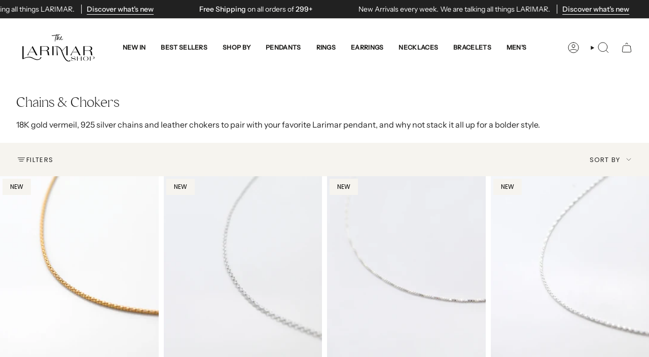

--- FILE ---
content_type: text/html; charset=utf-8
request_url: https://thelarimarshop.com/collections/925-silver-chains-chokers
body_size: 63744
content:
<!doctype html>
<html class="no-js no-touch supports-no-cookies" lang="en">
  <head><meta charset="UTF-8">
<meta http-equiv="X-UA-Compatible" content="IE=edge">
<meta name="viewport" content="width=device-width,initial-scale=1"><meta name="theme-color" content="#677b78">
<link rel="canonical" href="https://thelarimarshop.com/collections/925-silver-chains-chokers">

<!-- ======================= Broadcast Theme V6.1.0 ========================= -->


  <link rel="icon" type="image/png" href="//thelarimarshop.com/cdn/shop/files/03_Logo-Isotipo-Eucalipto-No-Circle_2x_2f0ae743-b31f-437c-bf96-7bf339ff6d2d.png?crop=center&height=32&v=1637451852&width=32">

<link rel="preconnect" href="https://fonts.shopifycdn.com" crossorigin><!-- Title and description ================================================ -->


<title>
    
    Chains &amp; Chokers | Silver, Gold Vermeil &amp; Leather | The Larimar Shop
    
    
    
  </title>


  <meta name="description" content="18K gold vermeil, 925 silver chains and leather chokers to pair with your favorite Larimar pendant, and why not stack it all up for a bolder style.">


<meta property="og:site_name" content="The Larimar Shop">
<meta property="og:url" content="https://thelarimarshop.com/collections/925-silver-chains-chokers">
<meta property="og:title" content="Chains &amp; Chokers | Silver, Gold Vermeil &amp; Leather | The Larimar Shop">
<meta property="og:type" content="product.group">
<meta property="og:description" content="18K gold vermeil, 925 silver chains and leather chokers to pair with your favorite Larimar pendant, and why not stack it all up for a bolder style."><meta property="og:image" content="http://thelarimarshop.com/cdn/shop/files/Fotos-Larimar-Shop-Mayo-2020-02.jpg?v=1768057710">
  <meta property="og:image:secure_url" content="https://thelarimarshop.com/cdn/shop/files/Fotos-Larimar-Shop-Mayo-2020-02.jpg?v=1768057710">
  <meta property="og:image:width" content="3555">
  <meta property="og:image:height" content="2000"><meta name="twitter:card" content="summary_large_image">
<meta name="twitter:title" content="Chains &amp; Chokers | Silver, Gold Vermeil &amp; Leather | The Larimar Shop">
<meta name="twitter:description" content="18K gold vermeil, 925 silver chains and leather chokers to pair with your favorite Larimar pendant, and why not stack it all up for a bolder style.">
<!-- CSS ================================================================== -->
<style data-shopify>
  @font-face {
  font-family: "Instrument Sans";
  font-weight: 400;
  font-style: normal;
  font-display: swap;
  src: url("//thelarimarshop.com/cdn/fonts/instrument_sans/instrumentsans_n4.db86542ae5e1596dbdb28c279ae6c2086c4c5bfa.woff2") format("woff2"),
       url("//thelarimarshop.com/cdn/fonts/instrument_sans/instrumentsans_n4.510f1b081e58d08c30978f465518799851ef6d8b.woff") format("woff");
}

  @font-face {
  font-family: "Instrument Sans";
  font-weight: 400;
  font-style: normal;
  font-display: swap;
  src: url("//thelarimarshop.com/cdn/fonts/instrument_sans/instrumentsans_n4.db86542ae5e1596dbdb28c279ae6c2086c4c5bfa.woff2") format("woff2"),
       url("//thelarimarshop.com/cdn/fonts/instrument_sans/instrumentsans_n4.510f1b081e58d08c30978f465518799851ef6d8b.woff") format("woff");
}

  @font-face {
  font-family: "Instrument Sans";
  font-weight: 400;
  font-style: normal;
  font-display: swap;
  src: url("//thelarimarshop.com/cdn/fonts/instrument_sans/instrumentsans_n4.db86542ae5e1596dbdb28c279ae6c2086c4c5bfa.woff2") format("woff2"),
       url("//thelarimarshop.com/cdn/fonts/instrument_sans/instrumentsans_n4.510f1b081e58d08c30978f465518799851ef6d8b.woff") format("woff");
}

  @font-face {
  font-family: Poppins;
  font-weight: 400;
  font-style: normal;
  font-display: swap;
  src: url("//thelarimarshop.com/cdn/fonts/poppins/poppins_n4.0ba78fa5af9b0e1a374041b3ceaadf0a43b41362.woff2") format("woff2"),
       url("//thelarimarshop.com/cdn/fonts/poppins/poppins_n4.214741a72ff2596839fc9760ee7a770386cf16ca.woff") format("woff");
}

  @font-face {
  font-family: "Instrument Sans";
  font-weight: 400;
  font-style: normal;
  font-display: swap;
  src: url("//thelarimarshop.com/cdn/fonts/instrument_sans/instrumentsans_n4.db86542ae5e1596dbdb28c279ae6c2086c4c5bfa.woff2") format("woff2"),
       url("//thelarimarshop.com/cdn/fonts/instrument_sans/instrumentsans_n4.510f1b081e58d08c30978f465518799851ef6d8b.woff") format("woff");
}


  
    @font-face {
  font-family: "Instrument Sans";
  font-weight: 500;
  font-style: normal;
  font-display: swap;
  src: url("//thelarimarshop.com/cdn/fonts/instrument_sans/instrumentsans_n5.1ce463e1cc056566f977610764d93d4704464858.woff2") format("woff2"),
       url("//thelarimarshop.com/cdn/fonts/instrument_sans/instrumentsans_n5.9079eb7bba230c9d8d8d3a7d101aa9d9f40b6d14.woff") format("woff");
}

  

  
    @font-face {
  font-family: "Instrument Sans";
  font-weight: 400;
  font-style: italic;
  font-display: swap;
  src: url("//thelarimarshop.com/cdn/fonts/instrument_sans/instrumentsans_i4.028d3c3cd8d085648c808ceb20cd2fd1eb3560e5.woff2") format("woff2"),
       url("//thelarimarshop.com/cdn/fonts/instrument_sans/instrumentsans_i4.7e90d82df8dee29a99237cd19cc529d2206706a2.woff") format("woff");
}

  

  
    @font-face {
  font-family: "Instrument Sans";
  font-weight: 500;
  font-style: italic;
  font-display: swap;
  src: url("//thelarimarshop.com/cdn/fonts/instrument_sans/instrumentsans_i5.d2033775d4997e4dcd0d47ebdd5234b5c14e3f53.woff2") format("woff2"),
       url("//thelarimarshop.com/cdn/fonts/instrument_sans/instrumentsans_i5.8e3cfa86b65acf809ce72bc4f9b58f185ef6b8c7.woff") format("woff");
}

  

  
    @font-face {
  font-family: "Instrument Sans";
  font-weight: 500;
  font-style: normal;
  font-display: swap;
  src: url("//thelarimarshop.com/cdn/fonts/instrument_sans/instrumentsans_n5.1ce463e1cc056566f977610764d93d4704464858.woff2") format("woff2"),
       url("//thelarimarshop.com/cdn/fonts/instrument_sans/instrumentsans_n5.9079eb7bba230c9d8d8d3a7d101aa9d9f40b6d14.woff") format("woff");
}

  

  

  
    :root,
    .color-scheme-1 {--COLOR-BG-GRADIENT: #ffffff;
      --COLOR-BG: #ffffff;
      --COLOR-BG-RGB: 255, 255, 255;

      --COLOR-BG-ACCENT: #f5f2ec;
      --COLOR-BG-ACCENT-LIGHTEN: #ffffff;

      /* === Link Color ===*/

      --COLOR-LINK: #282c2e;
      --COLOR-LINK-HOVER: rgba(40, 44, 46, 0.7);
      --COLOR-LINK-OPPOSITE: #ffffff;

      --COLOR-TEXT: #212121;
      --COLOR-TEXT-HOVER: rgba(33, 33, 33, 0.7);
      --COLOR-TEXT-LIGHT: #646464;
      --COLOR-TEXT-DARK: #000000;
      --COLOR-TEXT-A5:  rgba(33, 33, 33, 0.05);
      --COLOR-TEXT-A35: rgba(33, 33, 33, 0.35);
      --COLOR-TEXT-A50: rgba(33, 33, 33, 0.5);
      --COLOR-TEXT-A80: rgba(33, 33, 33, 0.8);


      --COLOR-BORDER: rgb(237, 237, 237);
      --COLOR-BORDER-LIGHT: #f4f4f4;
      --COLOR-BORDER-DARK: #bababa;
      --COLOR-BORDER-HAIRLINE: #f7f7f7;

      --overlay-bg: #000000;

      /* === Bright color ===*/
      --COLOR-ACCENT: #677b78;
      --COLOR-ACCENT-HOVER: #3d5955;
      --COLOR-ACCENT-FADE: rgba(103, 123, 120, 0.05);
      --COLOR-ACCENT-LIGHT: #aad1cb;

      /* === Default Cart Gradient ===*/

      --FREE-SHIPPING-GRADIENT: linear-gradient(to right, var(--COLOR-ACCENT-LIGHT) 0%, var(--accent) 100%);

      /* === Buttons ===*/
      --BTN-PRIMARY-BG: #212121;
      --BTN-PRIMARY-TEXT: #ffffff;
      --BTN-PRIMARY-BORDER: #212121;

      
      
        --BTN-PRIMARY-BG-BRIGHTER: #3b3b3b;
      

      --BTN-SECONDARY-BG: #677b78;
      --BTN-SECONDARY-TEXT: #ffffff;
      --BTN-SECONDARY-BORDER: #677b78;

      
      
        --BTN-SECONDARY-BG-BRIGHTER: #5b6d6a;
      

      
--COLOR-BG-BRIGHTER: #f2f2f2;

      --COLOR-BG-ALPHA-25: rgba(255, 255, 255, 0.25);
      --COLOR-BG-TRANSPARENT: rgba(255, 255, 255, 0);--COLOR-FOOTER-BG-HAIRLINE: #f7f7f7;

      /* Dynamic color variables */
      --accent: var(--COLOR-ACCENT);
      --accent-fade: var(--COLOR-ACCENT-FADE);
      --accent-hover: var(--COLOR-ACCENT-HOVER);
      --border: var(--COLOR-BORDER);
      --border-dark: var(--COLOR-BORDER-DARK);
      --border-light: var(--COLOR-BORDER-LIGHT);
      --border-hairline: var(--COLOR-BORDER-HAIRLINE);
      --bg: var(--COLOR-BG-GRADIENT, var(--COLOR-BG));
      --bg-accent: var(--COLOR-BG-ACCENT);
      --bg-accent-lighten: var(--COLOR-BG-ACCENT-LIGHTEN);
      --icons: var(--COLOR-TEXT);
      --link: var(--COLOR-LINK);
      --link-hover: var(--COLOR-LINK-HOVER);
      --link-opposite: var(--COLOR-LINK-OPPOSITE);
      --text: var(--COLOR-TEXT);
      --text-dark: var(--COLOR-TEXT-DARK);
      --text-light: var(--COLOR-TEXT-LIGHT);
      --text-hover: var(--COLOR-TEXT-HOVER);
      --text-a5: var(--COLOR-TEXT-A5);
      --text-a35: var(--COLOR-TEXT-A35);
      --text-a50: var(--COLOR-TEXT-A50);
      --text-a80: var(--COLOR-TEXT-A80);
    }
  
    
    .color-scheme-2 {--COLOR-BG-GRADIENT: #212121;
      --COLOR-BG: #212121;
      --COLOR-BG-RGB: 33, 33, 33;

      --COLOR-BG-ACCENT: #f5f2ec;
      --COLOR-BG-ACCENT-LIGHTEN: #ffffff;

      /* === Link Color ===*/

      --COLOR-LINK: #282c2e;
      --COLOR-LINK-HOVER: rgba(40, 44, 46, 0.7);
      --COLOR-LINK-OPPOSITE: #ffffff;

      --COLOR-TEXT: #ffffff;
      --COLOR-TEXT-HOVER: rgba(255, 255, 255, 0.7);
      --COLOR-TEXT-LIGHT: #bcbcbc;
      --COLOR-TEXT-DARK: #d9d9d9;
      --COLOR-TEXT-A5:  rgba(255, 255, 255, 0.05);
      --COLOR-TEXT-A35: rgba(255, 255, 255, 0.35);
      --COLOR-TEXT-A50: rgba(255, 255, 255, 0.5);
      --COLOR-TEXT-A80: rgba(255, 255, 255, 0.8);


      --COLOR-BORDER: rgb(209, 208, 206);
      --COLOR-BORDER-LIGHT: #8b8a89;
      --COLOR-BORDER-DARK: #a09e99;
      --COLOR-BORDER-HAIRLINE: #191919;

      --overlay-bg: #212121;

      /* === Bright color ===*/
      --COLOR-ACCENT: #ab8c52;
      --COLOR-ACCENT-HOVER: #806430;
      --COLOR-ACCENT-FADE: rgba(171, 140, 82, 0.05);
      --COLOR-ACCENT-LIGHT: #e8d4ae;

      /* === Default Cart Gradient ===*/

      --FREE-SHIPPING-GRADIENT: linear-gradient(to right, var(--COLOR-ACCENT-LIGHT) 0%, var(--accent) 100%);

      /* === Buttons ===*/
      --BTN-PRIMARY-BG: #212121;
      --BTN-PRIMARY-TEXT: #ffffff;
      --BTN-PRIMARY-BORDER: #212121;

      
      
        --BTN-PRIMARY-BG-BRIGHTER: #3b3b3b;
      

      --BTN-SECONDARY-BG: #ffffff;
      --BTN-SECONDARY-TEXT: #000000;
      --BTN-SECONDARY-BORDER: #ab8c52;

      
      
        --BTN-SECONDARY-BG-BRIGHTER: #f2f2f2;
      

      
--COLOR-BG-BRIGHTER: #2e2e2e;

      --COLOR-BG-ALPHA-25: rgba(33, 33, 33, 0.25);
      --COLOR-BG-TRANSPARENT: rgba(33, 33, 33, 0);--COLOR-FOOTER-BG-HAIRLINE: #292929;

      /* Dynamic color variables */
      --accent: var(--COLOR-ACCENT);
      --accent-fade: var(--COLOR-ACCENT-FADE);
      --accent-hover: var(--COLOR-ACCENT-HOVER);
      --border: var(--COLOR-BORDER);
      --border-dark: var(--COLOR-BORDER-DARK);
      --border-light: var(--COLOR-BORDER-LIGHT);
      --border-hairline: var(--COLOR-BORDER-HAIRLINE);
      --bg: var(--COLOR-BG-GRADIENT, var(--COLOR-BG));
      --bg-accent: var(--COLOR-BG-ACCENT);
      --bg-accent-lighten: var(--COLOR-BG-ACCENT-LIGHTEN);
      --icons: var(--COLOR-TEXT);
      --link: var(--COLOR-LINK);
      --link-hover: var(--COLOR-LINK-HOVER);
      --link-opposite: var(--COLOR-LINK-OPPOSITE);
      --text: var(--COLOR-TEXT);
      --text-dark: var(--COLOR-TEXT-DARK);
      --text-light: var(--COLOR-TEXT-LIGHT);
      --text-hover: var(--COLOR-TEXT-HOVER);
      --text-a5: var(--COLOR-TEXT-A5);
      --text-a35: var(--COLOR-TEXT-A35);
      --text-a50: var(--COLOR-TEXT-A50);
      --text-a80: var(--COLOR-TEXT-A80);
    }
  
    
    .color-scheme-3 {--COLOR-BG-GRADIENT: #f6f4ef;
      --COLOR-BG: #f6f4ef;
      --COLOR-BG-RGB: 246, 244, 239;

      --COLOR-BG-ACCENT: #ffffff;
      --COLOR-BG-ACCENT-LIGHTEN: #ffffff;

      /* === Link Color ===*/

      --COLOR-LINK: #282c2e;
      --COLOR-LINK-HOVER: rgba(40, 44, 46, 0.7);
      --COLOR-LINK-OPPOSITE: #ffffff;

      --COLOR-TEXT: #212121;
      --COLOR-TEXT-HOVER: rgba(33, 33, 33, 0.7);
      --COLOR-TEXT-LIGHT: #61605f;
      --COLOR-TEXT-DARK: #000000;
      --COLOR-TEXT-A5:  rgba(33, 33, 33, 0.05);
      --COLOR-TEXT-A35: rgba(33, 33, 33, 0.35);
      --COLOR-TEXT-A50: rgba(33, 33, 33, 0.5);
      --COLOR-TEXT-A80: rgba(33, 33, 33, 0.8);


      --COLOR-BORDER: rgb(209, 205, 196);
      --COLOR-BORDER-LIGHT: #e0ddd5;
      --COLOR-BORDER-DARK: #a49c8b;
      --COLOR-BORDER-HAIRLINE: #f0ede5;

      --overlay-bg: #000000;

      /* === Bright color ===*/
      --COLOR-ACCENT: #ab8c52;
      --COLOR-ACCENT-HOVER: #806430;
      --COLOR-ACCENT-FADE: rgba(171, 140, 82, 0.05);
      --COLOR-ACCENT-LIGHT: #e8d4ae;

      /* === Default Cart Gradient ===*/

      --FREE-SHIPPING-GRADIENT: linear-gradient(to right, var(--COLOR-ACCENT-LIGHT) 0%, var(--accent) 100%);

      /* === Buttons ===*/
      --BTN-PRIMARY-BG: #212121;
      --BTN-PRIMARY-TEXT: #ffffff;
      --BTN-PRIMARY-BORDER: #212121;

      
      
        --BTN-PRIMARY-BG-BRIGHTER: #3b3b3b;
      

      --BTN-SECONDARY-BG: #ab8c52;
      --BTN-SECONDARY-TEXT: #ffffff;
      --BTN-SECONDARY-BORDER: #ab8c52;

      
      
        --BTN-SECONDARY-BG-BRIGHTER: #9a7e4a;
      

      
--COLOR-BG-BRIGHTER: #ede9df;

      --COLOR-BG-ALPHA-25: rgba(246, 244, 239, 0.25);
      --COLOR-BG-TRANSPARENT: rgba(246, 244, 239, 0);--COLOR-FOOTER-BG-HAIRLINE: #f0ede5;

      /* Dynamic color variables */
      --accent: var(--COLOR-ACCENT);
      --accent-fade: var(--COLOR-ACCENT-FADE);
      --accent-hover: var(--COLOR-ACCENT-HOVER);
      --border: var(--COLOR-BORDER);
      --border-dark: var(--COLOR-BORDER-DARK);
      --border-light: var(--COLOR-BORDER-LIGHT);
      --border-hairline: var(--COLOR-BORDER-HAIRLINE);
      --bg: var(--COLOR-BG-GRADIENT, var(--COLOR-BG));
      --bg-accent: var(--COLOR-BG-ACCENT);
      --bg-accent-lighten: var(--COLOR-BG-ACCENT-LIGHTEN);
      --icons: var(--COLOR-TEXT);
      --link: var(--COLOR-LINK);
      --link-hover: var(--COLOR-LINK-HOVER);
      --link-opposite: var(--COLOR-LINK-OPPOSITE);
      --text: var(--COLOR-TEXT);
      --text-dark: var(--COLOR-TEXT-DARK);
      --text-light: var(--COLOR-TEXT-LIGHT);
      --text-hover: var(--COLOR-TEXT-HOVER);
      --text-a5: var(--COLOR-TEXT-A5);
      --text-a35: var(--COLOR-TEXT-A35);
      --text-a50: var(--COLOR-TEXT-A50);
      --text-a80: var(--COLOR-TEXT-A80);
    }
  
    
    .color-scheme-4 {--COLOR-BG-GRADIENT: #b0a38b;
      --COLOR-BG: #b0a38b;
      --COLOR-BG-RGB: 176, 163, 139;

      --COLOR-BG-ACCENT: #f5f2ec;
      --COLOR-BG-ACCENT-LIGHTEN: #ffffff;

      /* === Link Color ===*/

      --COLOR-LINK: #282c2e;
      --COLOR-LINK-HOVER: rgba(40, 44, 46, 0.7);
      --COLOR-LINK-OPPOSITE: #ffffff;

      --COLOR-TEXT: #212121;
      --COLOR-TEXT-HOVER: rgba(33, 33, 33, 0.7);
      --COLOR-TEXT-LIGHT: #4c4841;
      --COLOR-TEXT-DARK: #000000;
      --COLOR-TEXT-A5:  rgba(33, 33, 33, 0.05);
      --COLOR-TEXT-A35: rgba(33, 33, 33, 0.35);
      --COLOR-TEXT-A50: rgba(33, 33, 33, 0.5);
      --COLOR-TEXT-A80: rgba(33, 33, 33, 0.8);


      --COLOR-BORDER: rgb(243, 243, 243);
      --COLOR-BORDER-LIGHT: #d8d3c9;
      --COLOR-BORDER-DARK: #c0c0c0;
      --COLOR-BORDER-HAIRLINE: #aa9c82;

      --overlay-bg: #000000;

      /* === Bright color ===*/
      --COLOR-ACCENT: #ab8c52;
      --COLOR-ACCENT-HOVER: #806430;
      --COLOR-ACCENT-FADE: rgba(171, 140, 82, 0.05);
      --COLOR-ACCENT-LIGHT: #e8d4ae;

      /* === Default Cart Gradient ===*/

      --FREE-SHIPPING-GRADIENT: linear-gradient(to right, var(--COLOR-ACCENT-LIGHT) 0%, var(--accent) 100%);

      /* === Buttons ===*/
      --BTN-PRIMARY-BG: #212121;
      --BTN-PRIMARY-TEXT: #ffffff;
      --BTN-PRIMARY-BORDER: #ffffff;

      
      
        --BTN-PRIMARY-BG-BRIGHTER: #3b3b3b;
      

      --BTN-SECONDARY-BG: #ab8c52;
      --BTN-SECONDARY-TEXT: #ffffff;
      --BTN-SECONDARY-BORDER: #ab8c52;

      
      
        --BTN-SECONDARY-BG-BRIGHTER: #9a7e4a;
      

      
--COLOR-BG-BRIGHTER: #a6977c;

      --COLOR-BG-ALPHA-25: rgba(176, 163, 139, 0.25);
      --COLOR-BG-TRANSPARENT: rgba(176, 163, 139, 0);--COLOR-FOOTER-BG-HAIRLINE: #aa9c82;

      /* Dynamic color variables */
      --accent: var(--COLOR-ACCENT);
      --accent-fade: var(--COLOR-ACCENT-FADE);
      --accent-hover: var(--COLOR-ACCENT-HOVER);
      --border: var(--COLOR-BORDER);
      --border-dark: var(--COLOR-BORDER-DARK);
      --border-light: var(--COLOR-BORDER-LIGHT);
      --border-hairline: var(--COLOR-BORDER-HAIRLINE);
      --bg: var(--COLOR-BG-GRADIENT, var(--COLOR-BG));
      --bg-accent: var(--COLOR-BG-ACCENT);
      --bg-accent-lighten: var(--COLOR-BG-ACCENT-LIGHTEN);
      --icons: var(--COLOR-TEXT);
      --link: var(--COLOR-LINK);
      --link-hover: var(--COLOR-LINK-HOVER);
      --link-opposite: var(--COLOR-LINK-OPPOSITE);
      --text: var(--COLOR-TEXT);
      --text-dark: var(--COLOR-TEXT-DARK);
      --text-light: var(--COLOR-TEXT-LIGHT);
      --text-hover: var(--COLOR-TEXT-HOVER);
      --text-a5: var(--COLOR-TEXT-A5);
      --text-a35: var(--COLOR-TEXT-A35);
      --text-a50: var(--COLOR-TEXT-A50);
      --text-a80: var(--COLOR-TEXT-A80);
    }
  
    
    .color-scheme-5 {--COLOR-BG-GRADIENT: #677b78;
      --COLOR-BG: #677b78;
      --COLOR-BG-RGB: 103, 123, 120;

      --COLOR-BG-ACCENT: #f5f2ec;
      --COLOR-BG-ACCENT-LIGHTEN: #ffffff;

      /* === Link Color ===*/

      --COLOR-LINK: #282c2e;
      --COLOR-LINK-HOVER: rgba(40, 44, 46, 0.7);
      --COLOR-LINK-OPPOSITE: #ffffff;

      --COLOR-TEXT: #ffffff;
      --COLOR-TEXT-HOVER: rgba(255, 255, 255, 0.7);
      --COLOR-TEXT-LIGHT: #d1d7d7;
      --COLOR-TEXT-DARK: #d9d9d9;
      --COLOR-TEXT-A5:  rgba(255, 255, 255, 0.05);
      --COLOR-TEXT-A35: rgba(255, 255, 255, 0.35);
      --COLOR-TEXT-A50: rgba(255, 255, 255, 0.5);
      --COLOR-TEXT-A80: rgba(255, 255, 255, 0.8);


      --COLOR-BORDER: rgb(243, 243, 243);
      --COLOR-BORDER-LIGHT: #bbc3c2;
      --COLOR-BORDER-DARK: #c0c0c0;
      --COLOR-BORDER-HAIRLINE: #607370;

      --overlay-bg: #000000;

      /* === Bright color ===*/
      --COLOR-ACCENT: #ab8c52;
      --COLOR-ACCENT-HOVER: #806430;
      --COLOR-ACCENT-FADE: rgba(171, 140, 82, 0.05);
      --COLOR-ACCENT-LIGHT: #e8d4ae;

      /* === Default Cart Gradient ===*/

      --FREE-SHIPPING-GRADIENT: linear-gradient(to right, var(--COLOR-ACCENT-LIGHT) 0%, var(--accent) 100%);

      /* === Buttons ===*/
      --BTN-PRIMARY-BG: #212121;
      --BTN-PRIMARY-TEXT: #ffffff;
      --BTN-PRIMARY-BORDER: #212121;

      
      
        --BTN-PRIMARY-BG-BRIGHTER: #3b3b3b;
      

      --BTN-SECONDARY-BG: #ab8c52;
      --BTN-SECONDARY-TEXT: #ffffff;
      --BTN-SECONDARY-BORDER: #ab8c52;

      
      
        --BTN-SECONDARY-BG-BRIGHTER: #9a7e4a;
      

      
--COLOR-BG-BRIGHTER: #5b6d6a;

      --COLOR-BG-ALPHA-25: rgba(103, 123, 120, 0.25);
      --COLOR-BG-TRANSPARENT: rgba(103, 123, 120, 0);--COLOR-FOOTER-BG-HAIRLINE: #607370;

      /* Dynamic color variables */
      --accent: var(--COLOR-ACCENT);
      --accent-fade: var(--COLOR-ACCENT-FADE);
      --accent-hover: var(--COLOR-ACCENT-HOVER);
      --border: var(--COLOR-BORDER);
      --border-dark: var(--COLOR-BORDER-DARK);
      --border-light: var(--COLOR-BORDER-LIGHT);
      --border-hairline: var(--COLOR-BORDER-HAIRLINE);
      --bg: var(--COLOR-BG-GRADIENT, var(--COLOR-BG));
      --bg-accent: var(--COLOR-BG-ACCENT);
      --bg-accent-lighten: var(--COLOR-BG-ACCENT-LIGHTEN);
      --icons: var(--COLOR-TEXT);
      --link: var(--COLOR-LINK);
      --link-hover: var(--COLOR-LINK-HOVER);
      --link-opposite: var(--COLOR-LINK-OPPOSITE);
      --text: var(--COLOR-TEXT);
      --text-dark: var(--COLOR-TEXT-DARK);
      --text-light: var(--COLOR-TEXT-LIGHT);
      --text-hover: var(--COLOR-TEXT-HOVER);
      --text-a5: var(--COLOR-TEXT-A5);
      --text-a35: var(--COLOR-TEXT-A35);
      --text-a50: var(--COLOR-TEXT-A50);
      --text-a80: var(--COLOR-TEXT-A80);
    }
  
    
    .color-scheme-6 {--COLOR-BG-GRADIENT: #d9e0e4;
      --COLOR-BG: #d9e0e4;
      --COLOR-BG-RGB: 217, 224, 228;

      --COLOR-BG-ACCENT: #f7f9fa;
      --COLOR-BG-ACCENT-LIGHTEN: #ffffff;

      /* === Link Color ===*/

      --COLOR-LINK: #282c2e;
      --COLOR-LINK-HOVER: rgba(40, 44, 46, 0.7);
      --COLOR-LINK-OPPOSITE: #ffffff;

      --COLOR-TEXT: #212121;
      --COLOR-TEXT-HOVER: rgba(33, 33, 33, 0.7);
      --COLOR-TEXT-LIGHT: #585a5c;
      --COLOR-TEXT-DARK: #000000;
      --COLOR-TEXT-A5:  rgba(33, 33, 33, 0.05);
      --COLOR-TEXT-A35: rgba(33, 33, 33, 0.35);
      --COLOR-TEXT-A50: rgba(33, 33, 33, 0.5);
      --COLOR-TEXT-A80: rgba(33, 33, 33, 0.8);


      --COLOR-BORDER: rgb(209, 208, 206);
      --COLOR-BORDER-LIGHT: #d4d6d7;
      --COLOR-BORDER-DARK: #a09e99;
      --COLOR-BORDER-HAIRLINE: #d0d9de;

      --overlay-bg: #000000;

      /* === Bright color ===*/
      --COLOR-ACCENT: #ab8c52;
      --COLOR-ACCENT-HOVER: #806430;
      --COLOR-ACCENT-FADE: rgba(171, 140, 82, 0.05);
      --COLOR-ACCENT-LIGHT: #e8d4ae;

      /* === Default Cart Gradient ===*/

      --FREE-SHIPPING-GRADIENT: linear-gradient(to right, var(--COLOR-ACCENT-LIGHT) 0%, var(--accent) 100%);

      /* === Buttons ===*/
      --BTN-PRIMARY-BG: #ffffff;
      --BTN-PRIMARY-TEXT: #212121;
      --BTN-PRIMARY-BORDER: #ffffff;

      
      
        --BTN-PRIMARY-BG-BRIGHTER: #f2f2f2;
      

      --BTN-SECONDARY-BG: #ab8c52;
      --BTN-SECONDARY-TEXT: #ffffff;
      --BTN-SECONDARY-BORDER: #ab8c52;

      
      
        --BTN-SECONDARY-BG-BRIGHTER: #9a7e4a;
      

      
--COLOR-BG-BRIGHTER: #cad4d9;

      --COLOR-BG-ALPHA-25: rgba(217, 224, 228, 0.25);
      --COLOR-BG-TRANSPARENT: rgba(217, 224, 228, 0);--COLOR-FOOTER-BG-HAIRLINE: #d0d9de;

      /* Dynamic color variables */
      --accent: var(--COLOR-ACCENT);
      --accent-fade: var(--COLOR-ACCENT-FADE);
      --accent-hover: var(--COLOR-ACCENT-HOVER);
      --border: var(--COLOR-BORDER);
      --border-dark: var(--COLOR-BORDER-DARK);
      --border-light: var(--COLOR-BORDER-LIGHT);
      --border-hairline: var(--COLOR-BORDER-HAIRLINE);
      --bg: var(--COLOR-BG-GRADIENT, var(--COLOR-BG));
      --bg-accent: var(--COLOR-BG-ACCENT);
      --bg-accent-lighten: var(--COLOR-BG-ACCENT-LIGHTEN);
      --icons: var(--COLOR-TEXT);
      --link: var(--COLOR-LINK);
      --link-hover: var(--COLOR-LINK-HOVER);
      --link-opposite: var(--COLOR-LINK-OPPOSITE);
      --text: var(--COLOR-TEXT);
      --text-dark: var(--COLOR-TEXT-DARK);
      --text-light: var(--COLOR-TEXT-LIGHT);
      --text-hover: var(--COLOR-TEXT-HOVER);
      --text-a5: var(--COLOR-TEXT-A5);
      --text-a35: var(--COLOR-TEXT-A35);
      --text-a50: var(--COLOR-TEXT-A50);
      --text-a80: var(--COLOR-TEXT-A80);
    }
  
    
    .color-scheme-7 {--COLOR-BG-GRADIENT: #f5f2ec;
      --COLOR-BG: #f5f2ec;
      --COLOR-BG-RGB: 245, 242, 236;

      --COLOR-BG-ACCENT: #f5f2ec;
      --COLOR-BG-ACCENT-LIGHTEN: #ffffff;

      /* === Link Color ===*/

      --COLOR-LINK: #282c2e;
      --COLOR-LINK-HOVER: rgba(40, 44, 46, 0.7);
      --COLOR-LINK-OPPOSITE: #ffffff;

      --COLOR-TEXT: #685a3f;
      --COLOR-TEXT-HOVER: rgba(104, 90, 63, 0.7);
      --COLOR-TEXT-LIGHT: #928873;
      --COLOR-TEXT-DARK: #3d321e;
      --COLOR-TEXT-A5:  rgba(104, 90, 63, 0.05);
      --COLOR-TEXT-A35: rgba(104, 90, 63, 0.35);
      --COLOR-TEXT-A50: rgba(104, 90, 63, 0.5);
      --COLOR-TEXT-A80: rgba(104, 90, 63, 0.8);


      --COLOR-BORDER: rgb(209, 205, 196);
      --COLOR-BORDER-LIGHT: #dfdcd4;
      --COLOR-BORDER-DARK: #a49c8b;
      --COLOR-BORDER-HAIRLINE: #f0ebe2;

      --overlay-bg: #000000;

      /* === Bright color ===*/
      --COLOR-ACCENT: #ab8c52;
      --COLOR-ACCENT-HOVER: #806430;
      --COLOR-ACCENT-FADE: rgba(171, 140, 82, 0.05);
      --COLOR-ACCENT-LIGHT: #e8d4ae;

      /* === Default Cart Gradient ===*/

      --FREE-SHIPPING-GRADIENT: linear-gradient(to right, var(--COLOR-ACCENT-LIGHT) 0%, var(--accent) 100%);

      /* === Buttons ===*/
      --BTN-PRIMARY-BG: #212121;
      --BTN-PRIMARY-TEXT: #ffffff;
      --BTN-PRIMARY-BORDER: #212121;

      
      
        --BTN-PRIMARY-BG-BRIGHTER: #3b3b3b;
      

      --BTN-SECONDARY-BG: #ab8c52;
      --BTN-SECONDARY-TEXT: #ffffff;
      --BTN-SECONDARY-BORDER: #ab8c52;

      
      
        --BTN-SECONDARY-BG-BRIGHTER: #9a7e4a;
      

      
--COLOR-BG-BRIGHTER: #ece7db;

      --COLOR-BG-ALPHA-25: rgba(245, 242, 236, 0.25);
      --COLOR-BG-TRANSPARENT: rgba(245, 242, 236, 0);--COLOR-FOOTER-BG-HAIRLINE: #f0ebe2;

      /* Dynamic color variables */
      --accent: var(--COLOR-ACCENT);
      --accent-fade: var(--COLOR-ACCENT-FADE);
      --accent-hover: var(--COLOR-ACCENT-HOVER);
      --border: var(--COLOR-BORDER);
      --border-dark: var(--COLOR-BORDER-DARK);
      --border-light: var(--COLOR-BORDER-LIGHT);
      --border-hairline: var(--COLOR-BORDER-HAIRLINE);
      --bg: var(--COLOR-BG-GRADIENT, var(--COLOR-BG));
      --bg-accent: var(--COLOR-BG-ACCENT);
      --bg-accent-lighten: var(--COLOR-BG-ACCENT-LIGHTEN);
      --icons: var(--COLOR-TEXT);
      --link: var(--COLOR-LINK);
      --link-hover: var(--COLOR-LINK-HOVER);
      --link-opposite: var(--COLOR-LINK-OPPOSITE);
      --text: var(--COLOR-TEXT);
      --text-dark: var(--COLOR-TEXT-DARK);
      --text-light: var(--COLOR-TEXT-LIGHT);
      --text-hover: var(--COLOR-TEXT-HOVER);
      --text-a5: var(--COLOR-TEXT-A5);
      --text-a35: var(--COLOR-TEXT-A35);
      --text-a50: var(--COLOR-TEXT-A50);
      --text-a80: var(--COLOR-TEXT-A80);
    }
  
    
    .color-scheme-8 {--COLOR-BG-GRADIENT: #eae6dd;
      --COLOR-BG: #eae6dd;
      --COLOR-BG-RGB: 234, 230, 221;

      --COLOR-BG-ACCENT: #f5f2ec;
      --COLOR-BG-ACCENT-LIGHTEN: #ffffff;

      /* === Link Color ===*/

      --COLOR-LINK: #282c2e;
      --COLOR-LINK-HOVER: rgba(40, 44, 46, 0.7);
      --COLOR-LINK-OPPOSITE: #ffffff;

      --COLOR-TEXT: #212121;
      --COLOR-TEXT-HOVER: rgba(33, 33, 33, 0.7);
      --COLOR-TEXT-LIGHT: #5d5c59;
      --COLOR-TEXT-DARK: #000000;
      --COLOR-TEXT-A5:  rgba(33, 33, 33, 0.05);
      --COLOR-TEXT-A35: rgba(33, 33, 33, 0.35);
      --COLOR-TEXT-A50: rgba(33, 33, 33, 0.5);
      --COLOR-TEXT-A80: rgba(33, 33, 33, 0.8);


      --COLOR-BORDER: rgb(209, 205, 196);
      --COLOR-BORDER-LIGHT: #dbd7ce;
      --COLOR-BORDER-DARK: #a49c8b;
      --COLOR-BORDER-HAIRLINE: #e4dfd4;

      --overlay-bg: #000000;

      /* === Bright color ===*/
      --COLOR-ACCENT: #ab8c52;
      --COLOR-ACCENT-HOVER: #806430;
      --COLOR-ACCENT-FADE: rgba(171, 140, 82, 0.05);
      --COLOR-ACCENT-LIGHT: #e8d4ae;

      /* === Default Cart Gradient ===*/

      --FREE-SHIPPING-GRADIENT: linear-gradient(to right, var(--COLOR-ACCENT-LIGHT) 0%, var(--accent) 100%);

      /* === Buttons ===*/
      --BTN-PRIMARY-BG: #212121;
      --BTN-PRIMARY-TEXT: #ffffff;
      --BTN-PRIMARY-BORDER: #212121;

      
      
        --BTN-PRIMARY-BG-BRIGHTER: #3b3b3b;
      

      --BTN-SECONDARY-BG: #ab8c52;
      --BTN-SECONDARY-TEXT: #ffffff;
      --BTN-SECONDARY-BORDER: #ab8c52;

      
      
        --BTN-SECONDARY-BG-BRIGHTER: #9a7e4a;
      

      
--COLOR-BG-BRIGHTER: #e0dacd;

      --COLOR-BG-ALPHA-25: rgba(234, 230, 221, 0.25);
      --COLOR-BG-TRANSPARENT: rgba(234, 230, 221, 0);--COLOR-FOOTER-BG-HAIRLINE: #e4dfd4;

      /* Dynamic color variables */
      --accent: var(--COLOR-ACCENT);
      --accent-fade: var(--COLOR-ACCENT-FADE);
      --accent-hover: var(--COLOR-ACCENT-HOVER);
      --border: var(--COLOR-BORDER);
      --border-dark: var(--COLOR-BORDER-DARK);
      --border-light: var(--COLOR-BORDER-LIGHT);
      --border-hairline: var(--COLOR-BORDER-HAIRLINE);
      --bg: var(--COLOR-BG-GRADIENT, var(--COLOR-BG));
      --bg-accent: var(--COLOR-BG-ACCENT);
      --bg-accent-lighten: var(--COLOR-BG-ACCENT-LIGHTEN);
      --icons: var(--COLOR-TEXT);
      --link: var(--COLOR-LINK);
      --link-hover: var(--COLOR-LINK-HOVER);
      --link-opposite: var(--COLOR-LINK-OPPOSITE);
      --text: var(--COLOR-TEXT);
      --text-dark: var(--COLOR-TEXT-DARK);
      --text-light: var(--COLOR-TEXT-LIGHT);
      --text-hover: var(--COLOR-TEXT-HOVER);
      --text-a5: var(--COLOR-TEXT-A5);
      --text-a35: var(--COLOR-TEXT-A35);
      --text-a50: var(--COLOR-TEXT-A50);
      --text-a80: var(--COLOR-TEXT-A80);
    }
  
    
    .color-scheme-9 {--COLOR-BG-GRADIENT: #fcfbf9;
      --COLOR-BG: #fcfbf9;
      --COLOR-BG-RGB: 252, 251, 249;

      --COLOR-BG-ACCENT: #f5f2ec;
      --COLOR-BG-ACCENT-LIGHTEN: #ffffff;

      /* === Link Color ===*/

      --COLOR-LINK: #282c2e;
      --COLOR-LINK-HOVER: rgba(40, 44, 46, 0.7);
      --COLOR-LINK-OPPOSITE: #ffffff;

      --COLOR-TEXT: #212121;
      --COLOR-TEXT-HOVER: rgba(33, 33, 33, 0.7);
      --COLOR-TEXT-LIGHT: #636262;
      --COLOR-TEXT-DARK: #000000;
      --COLOR-TEXT-A5:  rgba(33, 33, 33, 0.05);
      --COLOR-TEXT-A35: rgba(33, 33, 33, 0.35);
      --COLOR-TEXT-A50: rgba(33, 33, 33, 0.5);
      --COLOR-TEXT-A80: rgba(33, 33, 33, 0.8);


      --COLOR-BORDER: rgb(234, 234, 234);
      --COLOR-BORDER-LIGHT: #f1f1f0;
      --COLOR-BORDER-DARK: #b7b7b7;
      --COLOR-BORDER-HAIRLINE: #f7f4ef;

      --overlay-bg: #000000;

      /* === Bright color ===*/
      --COLOR-ACCENT: #ab8c52;
      --COLOR-ACCENT-HOVER: #806430;
      --COLOR-ACCENT-FADE: rgba(171, 140, 82, 0.05);
      --COLOR-ACCENT-LIGHT: #e8d4ae;

      /* === Default Cart Gradient ===*/

      --FREE-SHIPPING-GRADIENT: linear-gradient(to right, var(--COLOR-ACCENT-LIGHT) 0%, var(--accent) 100%);

      /* === Buttons ===*/
      --BTN-PRIMARY-BG: #212121;
      --BTN-PRIMARY-TEXT: #ffffff;
      --BTN-PRIMARY-BORDER: #212121;

      
      
        --BTN-PRIMARY-BG-BRIGHTER: #3b3b3b;
      

      --BTN-SECONDARY-BG: #f5f2ec;
      --BTN-SECONDARY-TEXT: #212121;
      --BTN-SECONDARY-BORDER: #f5f2ec;

      
      
        --BTN-SECONDARY-BG-BRIGHTER: #ece7db;
      

      
--COLOR-BG-BRIGHTER: #f4f0e8;

      --COLOR-BG-ALPHA-25: rgba(252, 251, 249, 0.25);
      --COLOR-BG-TRANSPARENT: rgba(252, 251, 249, 0);--COLOR-FOOTER-BG-HAIRLINE: #f7f4ef;

      /* Dynamic color variables */
      --accent: var(--COLOR-ACCENT);
      --accent-fade: var(--COLOR-ACCENT-FADE);
      --accent-hover: var(--COLOR-ACCENT-HOVER);
      --border: var(--COLOR-BORDER);
      --border-dark: var(--COLOR-BORDER-DARK);
      --border-light: var(--COLOR-BORDER-LIGHT);
      --border-hairline: var(--COLOR-BORDER-HAIRLINE);
      --bg: var(--COLOR-BG-GRADIENT, var(--COLOR-BG));
      --bg-accent: var(--COLOR-BG-ACCENT);
      --bg-accent-lighten: var(--COLOR-BG-ACCENT-LIGHTEN);
      --icons: var(--COLOR-TEXT);
      --link: var(--COLOR-LINK);
      --link-hover: var(--COLOR-LINK-HOVER);
      --link-opposite: var(--COLOR-LINK-OPPOSITE);
      --text: var(--COLOR-TEXT);
      --text-dark: var(--COLOR-TEXT-DARK);
      --text-light: var(--COLOR-TEXT-LIGHT);
      --text-hover: var(--COLOR-TEXT-HOVER);
      --text-a5: var(--COLOR-TEXT-A5);
      --text-a35: var(--COLOR-TEXT-A35);
      --text-a50: var(--COLOR-TEXT-A50);
      --text-a80: var(--COLOR-TEXT-A80);
    }
  
    
    .color-scheme-10 {--COLOR-BG-GRADIENT: rgba(0,0,0,0);
      --COLOR-BG: rgba(0,0,0,0);
      --COLOR-BG-RGB: 0, 0, 0;

      --COLOR-BG-ACCENT: #f5f2ec;
      --COLOR-BG-ACCENT-LIGHTEN: #ffffff;

      /* === Link Color ===*/

      --COLOR-LINK: #282c2e;
      --COLOR-LINK-HOVER: rgba(40, 44, 46, 0.7);
      --COLOR-LINK-OPPOSITE: #ffffff;

      --COLOR-TEXT: #ffffff;
      --COLOR-TEXT-HOVER: rgba(255, 255, 255, 0.7);
      --COLOR-TEXT-LIGHT: rgba(179, 179, 179, 0.7);
      --COLOR-TEXT-DARK: #d9d9d9;
      --COLOR-TEXT-A5:  rgba(255, 255, 255, 0.05);
      --COLOR-TEXT-A35: rgba(255, 255, 255, 0.35);
      --COLOR-TEXT-A50: rgba(255, 255, 255, 0.5);
      --COLOR-TEXT-A80: rgba(255, 255, 255, 0.8);


      --COLOR-BORDER: rgb(209, 205, 196);
      --COLOR-BORDER-LIGHT: rgba(125, 123, 118, 0.6);
      --COLOR-BORDER-DARK: #a49c8b;
      --COLOR-BORDER-HAIRLINE: rgba(0, 0, 0, 0.0);

      --overlay-bg: #000000;

      /* === Bright color ===*/
      --COLOR-ACCENT: #ab8c52;
      --COLOR-ACCENT-HOVER: #806430;
      --COLOR-ACCENT-FADE: rgba(171, 140, 82, 0.05);
      --COLOR-ACCENT-LIGHT: #e8d4ae;

      /* === Default Cart Gradient ===*/

      --FREE-SHIPPING-GRADIENT: linear-gradient(to right, var(--COLOR-ACCENT-LIGHT) 0%, var(--accent) 100%);

      /* === Buttons ===*/
      --BTN-PRIMARY-BG: #212121;
      --BTN-PRIMARY-TEXT: #ffffff;
      --BTN-PRIMARY-BORDER: #ffffff;

      
      
        --BTN-PRIMARY-BG-BRIGHTER: #3b3b3b;
      

      --BTN-SECONDARY-BG: #ab8c52;
      --BTN-SECONDARY-TEXT: #ffffff;
      --BTN-SECONDARY-BORDER: #ab8c52;

      
      
        --BTN-SECONDARY-BG-BRIGHTER: #9a7e4a;
      

      
--COLOR-BG-BRIGHTER: rgba(26, 26, 26, 0.0);

      --COLOR-BG-ALPHA-25: rgba(0, 0, 0, 0.25);
      --COLOR-BG-TRANSPARENT: rgba(0, 0, 0, 0);--COLOR-FOOTER-BG-HAIRLINE: rgba(8, 8, 8, 0.0);

      /* Dynamic color variables */
      --accent: var(--COLOR-ACCENT);
      --accent-fade: var(--COLOR-ACCENT-FADE);
      --accent-hover: var(--COLOR-ACCENT-HOVER);
      --border: var(--COLOR-BORDER);
      --border-dark: var(--COLOR-BORDER-DARK);
      --border-light: var(--COLOR-BORDER-LIGHT);
      --border-hairline: var(--COLOR-BORDER-HAIRLINE);
      --bg: var(--COLOR-BG-GRADIENT, var(--COLOR-BG));
      --bg-accent: var(--COLOR-BG-ACCENT);
      --bg-accent-lighten: var(--COLOR-BG-ACCENT-LIGHTEN);
      --icons: var(--COLOR-TEXT);
      --link: var(--COLOR-LINK);
      --link-hover: var(--COLOR-LINK-HOVER);
      --link-opposite: var(--COLOR-LINK-OPPOSITE);
      --text: var(--COLOR-TEXT);
      --text-dark: var(--COLOR-TEXT-DARK);
      --text-light: var(--COLOR-TEXT-LIGHT);
      --text-hover: var(--COLOR-TEXT-HOVER);
      --text-a5: var(--COLOR-TEXT-A5);
      --text-a35: var(--COLOR-TEXT-A35);
      --text-a50: var(--COLOR-TEXT-A50);
      --text-a80: var(--COLOR-TEXT-A80);
    }
  
    
    .color-scheme-11 {--COLOR-BG-GRADIENT: #921313;
      --COLOR-BG: #921313;
      --COLOR-BG-RGB: 146, 19, 19;

      --COLOR-BG-ACCENT: #f5f2ec;
      --COLOR-BG-ACCENT-LIGHTEN: #ffffff;

      /* === Link Color ===*/

      --COLOR-LINK: #282c2e;
      --COLOR-LINK-HOVER: rgba(40, 44, 46, 0.7);
      --COLOR-LINK-OPPOSITE: #ffffff;

      --COLOR-TEXT: #ffffff;
      --COLOR-TEXT-HOVER: rgba(255, 255, 255, 0.7);
      --COLOR-TEXT-LIGHT: #deb8b8;
      --COLOR-TEXT-DARK: #d9d9d9;
      --COLOR-TEXT-A5:  rgba(255, 255, 255, 0.05);
      --COLOR-TEXT-A35: rgba(255, 255, 255, 0.35);
      --COLOR-TEXT-A50: rgba(255, 255, 255, 0.5);
      --COLOR-TEXT-A80: rgba(255, 255, 255, 0.8);


      --COLOR-BORDER: rgb(209, 205, 196);
      --COLOR-BORDER-LIGHT: #b8837d;
      --COLOR-BORDER-DARK: #a49c8b;
      --COLOR-BORDER-HAIRLINE: #841111;

      --overlay-bg: #000000;

      /* === Bright color ===*/
      --COLOR-ACCENT: #ab8c52;
      --COLOR-ACCENT-HOVER: #806430;
      --COLOR-ACCENT-FADE: rgba(171, 140, 82, 0.05);
      --COLOR-ACCENT-LIGHT: #e8d4ae;

      /* === Default Cart Gradient ===*/

      --FREE-SHIPPING-GRADIENT: linear-gradient(to right, var(--COLOR-ACCENT-LIGHT) 0%, var(--accent) 100%);

      /* === Buttons ===*/
      --BTN-PRIMARY-BG: #212121;
      --BTN-PRIMARY-TEXT: #ffffff;
      --BTN-PRIMARY-BORDER: #ffffff;

      
      
        --BTN-PRIMARY-BG-BRIGHTER: #3b3b3b;
      

      --BTN-SECONDARY-BG: #ab8c52;
      --BTN-SECONDARY-TEXT: #ffffff;
      --BTN-SECONDARY-BORDER: #ab8c52;

      
      
        --BTN-SECONDARY-BG-BRIGHTER: #9a7e4a;
      

      
--COLOR-BG-BRIGHTER: #a91616;

      --COLOR-BG-ALPHA-25: rgba(146, 19, 19, 0.25);
      --COLOR-BG-TRANSPARENT: rgba(146, 19, 19, 0);--COLOR-FOOTER-BG-HAIRLINE: #a01515;

      /* Dynamic color variables */
      --accent: var(--COLOR-ACCENT);
      --accent-fade: var(--COLOR-ACCENT-FADE);
      --accent-hover: var(--COLOR-ACCENT-HOVER);
      --border: var(--COLOR-BORDER);
      --border-dark: var(--COLOR-BORDER-DARK);
      --border-light: var(--COLOR-BORDER-LIGHT);
      --border-hairline: var(--COLOR-BORDER-HAIRLINE);
      --bg: var(--COLOR-BG-GRADIENT, var(--COLOR-BG));
      --bg-accent: var(--COLOR-BG-ACCENT);
      --bg-accent-lighten: var(--COLOR-BG-ACCENT-LIGHTEN);
      --icons: var(--COLOR-TEXT);
      --link: var(--COLOR-LINK);
      --link-hover: var(--COLOR-LINK-HOVER);
      --link-opposite: var(--COLOR-LINK-OPPOSITE);
      --text: var(--COLOR-TEXT);
      --text-dark: var(--COLOR-TEXT-DARK);
      --text-light: var(--COLOR-TEXT-LIGHT);
      --text-hover: var(--COLOR-TEXT-HOVER);
      --text-a5: var(--COLOR-TEXT-A5);
      --text-a35: var(--COLOR-TEXT-A35);
      --text-a50: var(--COLOR-TEXT-A50);
      --text-a80: var(--COLOR-TEXT-A80);
    }
  
    
    .color-scheme-81033a30-6d77-474e-a321-f319090c8162 {--COLOR-BG-GRADIENT: #d6bfae;
      --COLOR-BG: #d6bfae;
      --COLOR-BG-RGB: 214, 191, 174;

      --COLOR-BG-ACCENT: #f5f2ec;
      --COLOR-BG-ACCENT-LIGHTEN: #ffffff;

      /* === Link Color ===*/

      --COLOR-LINK: #f0f0f1;
      --COLOR-LINK-HOVER: rgba(240, 240, 241, 0.7);
      --COLOR-LINK-OPPOSITE: #000000;

      --COLOR-TEXT: #000000;
      --COLOR-TEXT-HOVER: rgba(0, 0, 0, 0.7);
      --COLOR-TEXT-LIGHT: #403934;
      --COLOR-TEXT-DARK: #000000;
      --COLOR-TEXT-A5:  rgba(0, 0, 0, 0.05);
      --COLOR-TEXT-A35: rgba(0, 0, 0, 0.35);
      --COLOR-TEXT-A50: rgba(0, 0, 0, 0.5);
      --COLOR-TEXT-A80: rgba(0, 0, 0, 0.8);


      --COLOR-BORDER: rgb(209, 205, 196);
      --COLOR-BORDER-LIGHT: #d3c7bb;
      --COLOR-BORDER-DARK: #a49c8b;
      --COLOR-BORDER-HAIRLINE: #d1b7a4;

      --overlay-bg: #a36859;

      /* === Bright color ===*/
      --COLOR-ACCENT: #a36859;
      --COLOR-ACCENT-HOVER: #7b4435;
      --COLOR-ACCENT-FADE: rgba(163, 104, 89, 0.05);
      --COLOR-ACCENT-LIGHT: #e4bbb1;

      /* === Default Cart Gradient ===*/

      --FREE-SHIPPING-GRADIENT: linear-gradient(to right, var(--COLOR-ACCENT-LIGHT) 0%, var(--accent) 100%);

      /* === Buttons ===*/
      --BTN-PRIMARY-BG: #212121;
      --BTN-PRIMARY-TEXT: #ffffff;
      --BTN-PRIMARY-BORDER: #212121;

      
      
        --BTN-PRIMARY-BG-BRIGHTER: #3b3b3b;
      

      --BTN-SECONDARY-BG: #f5f2ec;
      --BTN-SECONDARY-TEXT: #ffffff;
      --BTN-SECONDARY-BORDER: #fcfbf9;

      
      
        --BTN-SECONDARY-BG-BRIGHTER: #ece7db;
      

      
--COLOR-BG-BRIGHTER: #cdb29d;

      --COLOR-BG-ALPHA-25: rgba(214, 191, 174, 0.25);
      --COLOR-BG-TRANSPARENT: rgba(214, 191, 174, 0);--COLOR-FOOTER-BG-HAIRLINE: #d1b7a4;

      /* Dynamic color variables */
      --accent: var(--COLOR-ACCENT);
      --accent-fade: var(--COLOR-ACCENT-FADE);
      --accent-hover: var(--COLOR-ACCENT-HOVER);
      --border: var(--COLOR-BORDER);
      --border-dark: var(--COLOR-BORDER-DARK);
      --border-light: var(--COLOR-BORDER-LIGHT);
      --border-hairline: var(--COLOR-BORDER-HAIRLINE);
      --bg: var(--COLOR-BG-GRADIENT, var(--COLOR-BG));
      --bg-accent: var(--COLOR-BG-ACCENT);
      --bg-accent-lighten: var(--COLOR-BG-ACCENT-LIGHTEN);
      --icons: var(--COLOR-TEXT);
      --link: var(--COLOR-LINK);
      --link-hover: var(--COLOR-LINK-HOVER);
      --link-opposite: var(--COLOR-LINK-OPPOSITE);
      --text: var(--COLOR-TEXT);
      --text-dark: var(--COLOR-TEXT-DARK);
      --text-light: var(--COLOR-TEXT-LIGHT);
      --text-hover: var(--COLOR-TEXT-HOVER);
      --text-a5: var(--COLOR-TEXT-A5);
      --text-a35: var(--COLOR-TEXT-A35);
      --text-a50: var(--COLOR-TEXT-A50);
      --text-a80: var(--COLOR-TEXT-A80);
    }
  
    
    .color-scheme-78f41ee0-292c-4931-821e-07ddeb8fe3f2 {--COLOR-BG-GRADIENT: #7f4417;
      --COLOR-BG: #7f4417;
      --COLOR-BG-RGB: 127, 68, 23;

      --COLOR-BG-ACCENT: #f5f2ec;
      --COLOR-BG-ACCENT-LIGHTEN: #ffffff;

      /* === Link Color ===*/

      --COLOR-LINK: #282c2e;
      --COLOR-LINK-HOVER: rgba(40, 44, 46, 0.7);
      --COLOR-LINK-OPPOSITE: #ffffff;

      --COLOR-TEXT: #ffffff;
      --COLOR-TEXT-HOVER: rgba(255, 255, 255, 0.7);
      --COLOR-TEXT-LIGHT: #d9c7b9;
      --COLOR-TEXT-DARK: #d9d9d9;
      --COLOR-TEXT-A5:  rgba(255, 255, 255, 0.05);
      --COLOR-TEXT-A35: rgba(255, 255, 255, 0.35);
      --COLOR-TEXT-A50: rgba(255, 255, 255, 0.5);
      --COLOR-TEXT-A80: rgba(255, 255, 255, 0.8);


      --COLOR-BORDER: rgb(237, 237, 237);
      --COLOR-BORDER-LIGHT: #c1a997;
      --COLOR-BORDER-DARK: #bababa;
      --COLOR-BORDER-HAIRLINE: #723d15;

      --overlay-bg: #000000;

      /* === Bright color ===*/
      --COLOR-ACCENT: #677b78;
      --COLOR-ACCENT-HOVER: #3d5955;
      --COLOR-ACCENT-FADE: rgba(103, 123, 120, 0.05);
      --COLOR-ACCENT-LIGHT: #aad1cb;

      /* === Default Cart Gradient ===*/

      --FREE-SHIPPING-GRADIENT: linear-gradient(to right, var(--COLOR-ACCENT-LIGHT) 0%, var(--accent) 100%);

      /* === Buttons ===*/
      --BTN-PRIMARY-BG: #ffffff;
      --BTN-PRIMARY-TEXT: #000000;
      --BTN-PRIMARY-BORDER: #212121;

      
      
        --BTN-PRIMARY-BG-BRIGHTER: #f2f2f2;
      

      --BTN-SECONDARY-BG: #000000;
      --BTN-SECONDARY-TEXT: #ffffff;
      --BTN-SECONDARY-BORDER: #677b78;

      
      
        --BTN-SECONDARY-BG-BRIGHTER: #1a1a1a;
      

      
--COLOR-BG-BRIGHTER: #693813;

      --COLOR-BG-ALPHA-25: rgba(127, 68, 23, 0.25);
      --COLOR-BG-TRANSPARENT: rgba(127, 68, 23, 0);--COLOR-FOOTER-BG-HAIRLINE: #8c4b19;

      /* Dynamic color variables */
      --accent: var(--COLOR-ACCENT);
      --accent-fade: var(--COLOR-ACCENT-FADE);
      --accent-hover: var(--COLOR-ACCENT-HOVER);
      --border: var(--COLOR-BORDER);
      --border-dark: var(--COLOR-BORDER-DARK);
      --border-light: var(--COLOR-BORDER-LIGHT);
      --border-hairline: var(--COLOR-BORDER-HAIRLINE);
      --bg: var(--COLOR-BG-GRADIENT, var(--COLOR-BG));
      --bg-accent: var(--COLOR-BG-ACCENT);
      --bg-accent-lighten: var(--COLOR-BG-ACCENT-LIGHTEN);
      --icons: var(--COLOR-TEXT);
      --link: var(--COLOR-LINK);
      --link-hover: var(--COLOR-LINK-HOVER);
      --link-opposite: var(--COLOR-LINK-OPPOSITE);
      --text: var(--COLOR-TEXT);
      --text-dark: var(--COLOR-TEXT-DARK);
      --text-light: var(--COLOR-TEXT-LIGHT);
      --text-hover: var(--COLOR-TEXT-HOVER);
      --text-a5: var(--COLOR-TEXT-A5);
      --text-a35: var(--COLOR-TEXT-A35);
      --text-a50: var(--COLOR-TEXT-A50);
      --text-a80: var(--COLOR-TEXT-A80);
    }
  
    
    .color-scheme-39807071-6b7d-47ef-8d92-ce3919acdd9e {--COLOR-BG-GRADIENT: #93bfbb;
      --COLOR-BG: #93bfbb;
      --COLOR-BG-RGB: 147, 191, 187;

      --COLOR-BG-ACCENT: #f5f2ec;
      --COLOR-BG-ACCENT-LIGHTEN: #ffffff;

      /* === Link Color ===*/

      --COLOR-LINK: #282c2e;
      --COLOR-LINK-HOVER: rgba(40, 44, 46, 0.7);
      --COLOR-LINK-OPPOSITE: #ffffff;

      --COLOR-TEXT: #1c1b19;
      --COLOR-TEXT-HOVER: rgba(28, 27, 25, 0.7);
      --COLOR-TEXT-LIGHT: #404c4a;
      --COLOR-TEXT-DARK: #000000;
      --COLOR-TEXT-A5:  rgba(28, 27, 25, 0.05);
      --COLOR-TEXT-A35: rgba(28, 27, 25, 0.35);
      --COLOR-TEXT-A50: rgba(28, 27, 25, 0.5);
      --COLOR-TEXT-A80: rgba(28, 27, 25, 0.8);


      --COLOR-BORDER: rgb(237, 237, 237);
      --COLOR-BORDER-LIGHT: #c9dbd9;
      --COLOR-BORDER-DARK: #bababa;
      --COLOR-BORDER-HAIRLINE: #89b9b5;

      --overlay-bg: #000000;

      /* === Bright color ===*/
      --COLOR-ACCENT: #677b78;
      --COLOR-ACCENT-HOVER: #3d5955;
      --COLOR-ACCENT-FADE: rgba(103, 123, 120, 0.05);
      --COLOR-ACCENT-LIGHT: #aad1cb;

      /* === Default Cart Gradient ===*/

      --FREE-SHIPPING-GRADIENT: linear-gradient(to right, var(--COLOR-ACCENT-LIGHT) 0%, var(--accent) 100%);

      /* === Buttons ===*/
      --BTN-PRIMARY-BG: #212121;
      --BTN-PRIMARY-TEXT: #ffffff;
      --BTN-PRIMARY-BORDER: #212121;

      
      
        --BTN-PRIMARY-BG-BRIGHTER: #3b3b3b;
      

      --BTN-SECONDARY-BG: #677b78;
      --BTN-SECONDARY-TEXT: #ffffff;
      --BTN-SECONDARY-BORDER: #677b78;

      
      
        --BTN-SECONDARY-BG-BRIGHTER: #5b6d6a;
      

      
--COLOR-BG-BRIGHTER: #83b6b1;

      --COLOR-BG-ALPHA-25: rgba(147, 191, 187, 0.25);
      --COLOR-BG-TRANSPARENT: rgba(147, 191, 187, 0);--COLOR-FOOTER-BG-HAIRLINE: #89b9b5;

      /* Dynamic color variables */
      --accent: var(--COLOR-ACCENT);
      --accent-fade: var(--COLOR-ACCENT-FADE);
      --accent-hover: var(--COLOR-ACCENT-HOVER);
      --border: var(--COLOR-BORDER);
      --border-dark: var(--COLOR-BORDER-DARK);
      --border-light: var(--COLOR-BORDER-LIGHT);
      --border-hairline: var(--COLOR-BORDER-HAIRLINE);
      --bg: var(--COLOR-BG-GRADIENT, var(--COLOR-BG));
      --bg-accent: var(--COLOR-BG-ACCENT);
      --bg-accent-lighten: var(--COLOR-BG-ACCENT-LIGHTEN);
      --icons: var(--COLOR-TEXT);
      --link: var(--COLOR-LINK);
      --link-hover: var(--COLOR-LINK-HOVER);
      --link-opposite: var(--COLOR-LINK-OPPOSITE);
      --text: var(--COLOR-TEXT);
      --text-dark: var(--COLOR-TEXT-DARK);
      --text-light: var(--COLOR-TEXT-LIGHT);
      --text-hover: var(--COLOR-TEXT-HOVER);
      --text-a5: var(--COLOR-TEXT-A5);
      --text-a35: var(--COLOR-TEXT-A35);
      --text-a50: var(--COLOR-TEXT-A50);
      --text-a80: var(--COLOR-TEXT-A80);
    }
  
    
    .color-scheme-cc03f71c-8cfc-46e8-a2f5-b042c6a64c18 {--COLOR-BG-GRADIENT: #b29c93;
      --COLOR-BG: #b29c93;
      --COLOR-BG-RGB: 178, 156, 147;

      --COLOR-BG-ACCENT: rgba(0,0,0,0);
      --COLOR-BG-ACCENT-LIGHTEN: rgba(38, 38, 38, 0.0);

      /* === Link Color ===*/

      --COLOR-LINK: #282c2e;
      --COLOR-LINK-HOVER: rgba(40, 44, 46, 0.7);
      --COLOR-LINK-OPPOSITE: #ffffff;

      --COLOR-TEXT: #000000;
      --COLOR-TEXT-HOVER: rgba(0, 0, 0, 0.7);
      --COLOR-TEXT-LIGHT: #352f2c;
      --COLOR-TEXT-DARK: #000000;
      --COLOR-TEXT-A5:  rgba(0, 0, 0, 0.05);
      --COLOR-TEXT-A35: rgba(0, 0, 0, 0.35);
      --COLOR-TEXT-A50: rgba(0, 0, 0, 0.5);
      --COLOR-TEXT-A80: rgba(0, 0, 0, 0.8);


      --COLOR-BORDER: rgb(237, 237, 237);
      --COLOR-BORDER-LIGHT: #d5cdc9;
      --COLOR-BORDER-DARK: #bababa;
      --COLOR-BORDER-HAIRLINE: #ac948a;

      --overlay-bg: #000000;

      /* === Bright color ===*/
      --COLOR-ACCENT: #677b78;
      --COLOR-ACCENT-HOVER: #3d5955;
      --COLOR-ACCENT-FADE: rgba(103, 123, 120, 0.05);
      --COLOR-ACCENT-LIGHT: #aad1cb;

      /* === Default Cart Gradient ===*/

      --FREE-SHIPPING-GRADIENT: linear-gradient(to right, var(--COLOR-ACCENT-LIGHT) 0%, var(--accent) 100%);

      /* === Buttons ===*/
      --BTN-PRIMARY-BG: #212121;
      --BTN-PRIMARY-TEXT: #ffffff;
      --BTN-PRIMARY-BORDER: #212121;

      
      
        --BTN-PRIMARY-BG-BRIGHTER: #3b3b3b;
      

      --BTN-SECONDARY-BG: #677b78;
      --BTN-SECONDARY-TEXT: #ffffff;
      --BTN-SECONDARY-BORDER: #677b78;

      
      
        --BTN-SECONDARY-BG-BRIGHTER: #5b6d6a;
      

      
--COLOR-BG-BRIGHTER: #a78e84;

      --COLOR-BG-ALPHA-25: rgba(178, 156, 147, 0.25);
      --COLOR-BG-TRANSPARENT: rgba(178, 156, 147, 0);--COLOR-FOOTER-BG-HAIRLINE: #ac948a;

      /* Dynamic color variables */
      --accent: var(--COLOR-ACCENT);
      --accent-fade: var(--COLOR-ACCENT-FADE);
      --accent-hover: var(--COLOR-ACCENT-HOVER);
      --border: var(--COLOR-BORDER);
      --border-dark: var(--COLOR-BORDER-DARK);
      --border-light: var(--COLOR-BORDER-LIGHT);
      --border-hairline: var(--COLOR-BORDER-HAIRLINE);
      --bg: var(--COLOR-BG-GRADIENT, var(--COLOR-BG));
      --bg-accent: var(--COLOR-BG-ACCENT);
      --bg-accent-lighten: var(--COLOR-BG-ACCENT-LIGHTEN);
      --icons: var(--COLOR-TEXT);
      --link: var(--COLOR-LINK);
      --link-hover: var(--COLOR-LINK-HOVER);
      --link-opposite: var(--COLOR-LINK-OPPOSITE);
      --text: var(--COLOR-TEXT);
      --text-dark: var(--COLOR-TEXT-DARK);
      --text-light: var(--COLOR-TEXT-LIGHT);
      --text-hover: var(--COLOR-TEXT-HOVER);
      --text-a5: var(--COLOR-TEXT-A5);
      --text-a35: var(--COLOR-TEXT-A35);
      --text-a50: var(--COLOR-TEXT-A50);
      --text-a80: var(--COLOR-TEXT-A80);
    }
  
    
    .color-scheme-f7e7ce79-da14-4137-af2b-213da60041db {--COLOR-BG-GRADIENT: #ffffff;
      --COLOR-BG: #ffffff;
      --COLOR-BG-RGB: 255, 255, 255;

      --COLOR-BG-ACCENT: #f5f2ec;
      --COLOR-BG-ACCENT-LIGHTEN: #ffffff;

      /* === Link Color ===*/

      --COLOR-LINK: #282c2e;
      --COLOR-LINK-HOVER: rgba(40, 44, 46, 0.7);
      --COLOR-LINK-OPPOSITE: #ffffff;

      --COLOR-TEXT: #212121;
      --COLOR-TEXT-HOVER: rgba(33, 33, 33, 0.7);
      --COLOR-TEXT-LIGHT: #646464;
      --COLOR-TEXT-DARK: #000000;
      --COLOR-TEXT-A5:  rgba(33, 33, 33, 0.05);
      --COLOR-TEXT-A35: rgba(33, 33, 33, 0.35);
      --COLOR-TEXT-A50: rgba(33, 33, 33, 0.5);
      --COLOR-TEXT-A80: rgba(33, 33, 33, 0.8);


      --COLOR-BORDER: rgb(237, 237, 237);
      --COLOR-BORDER-LIGHT: #f4f4f4;
      --COLOR-BORDER-DARK: #bababa;
      --COLOR-BORDER-HAIRLINE: #f7f7f7;

      --overlay-bg: #000000;

      /* === Bright color ===*/
      --COLOR-ACCENT: #677b78;
      --COLOR-ACCENT-HOVER: #3d5955;
      --COLOR-ACCENT-FADE: rgba(103, 123, 120, 0.05);
      --COLOR-ACCENT-LIGHT: #aad1cb;

      /* === Default Cart Gradient ===*/

      --FREE-SHIPPING-GRADIENT: linear-gradient(to right, var(--COLOR-ACCENT-LIGHT) 0%, var(--accent) 100%);

      /* === Buttons ===*/
      --BTN-PRIMARY-BG: #ffffff;
      --BTN-PRIMARY-TEXT: #ffffff;
      --BTN-PRIMARY-BORDER: #ffffff;

      
      
        --BTN-PRIMARY-BG-BRIGHTER: #f2f2f2;
      

      --BTN-SECONDARY-BG: #677b78;
      --BTN-SECONDARY-TEXT: #ffffff;
      --BTN-SECONDARY-BORDER: #677b78;

      
      
        --BTN-SECONDARY-BG-BRIGHTER: #5b6d6a;
      

      
--COLOR-BG-BRIGHTER: #f2f2f2;

      --COLOR-BG-ALPHA-25: rgba(255, 255, 255, 0.25);
      --COLOR-BG-TRANSPARENT: rgba(255, 255, 255, 0);--COLOR-FOOTER-BG-HAIRLINE: #f7f7f7;

      /* Dynamic color variables */
      --accent: var(--COLOR-ACCENT);
      --accent-fade: var(--COLOR-ACCENT-FADE);
      --accent-hover: var(--COLOR-ACCENT-HOVER);
      --border: var(--COLOR-BORDER);
      --border-dark: var(--COLOR-BORDER-DARK);
      --border-light: var(--COLOR-BORDER-LIGHT);
      --border-hairline: var(--COLOR-BORDER-HAIRLINE);
      --bg: var(--COLOR-BG-GRADIENT, var(--COLOR-BG));
      --bg-accent: var(--COLOR-BG-ACCENT);
      --bg-accent-lighten: var(--COLOR-BG-ACCENT-LIGHTEN);
      --icons: var(--COLOR-TEXT);
      --link: var(--COLOR-LINK);
      --link-hover: var(--COLOR-LINK-HOVER);
      --link-opposite: var(--COLOR-LINK-OPPOSITE);
      --text: var(--COLOR-TEXT);
      --text-dark: var(--COLOR-TEXT-DARK);
      --text-light: var(--COLOR-TEXT-LIGHT);
      --text-hover: var(--COLOR-TEXT-HOVER);
      --text-a5: var(--COLOR-TEXT-A5);
      --text-a35: var(--COLOR-TEXT-A35);
      --text-a50: var(--COLOR-TEXT-A50);
      --text-a80: var(--COLOR-TEXT-A80);
    }
  
    
    .color-scheme-c4ec58de-a6df-47e1-8b90-251e09c1dfc4 {--COLOR-BG-GRADIENT: #ffffff;
      --COLOR-BG: #ffffff;
      --COLOR-BG-RGB: 255, 255, 255;

      --COLOR-BG-ACCENT: #ffffff;
      --COLOR-BG-ACCENT-LIGHTEN: #ffffff;

      /* === Link Color ===*/

      --COLOR-LINK: #282c2e;
      --COLOR-LINK-HOVER: rgba(40, 44, 46, 0.7);
      --COLOR-LINK-OPPOSITE: #ffffff;

      --COLOR-TEXT: #212121;
      --COLOR-TEXT-HOVER: rgba(33, 33, 33, 0.7);
      --COLOR-TEXT-LIGHT: #646464;
      --COLOR-TEXT-DARK: #000000;
      --COLOR-TEXT-A5:  rgba(33, 33, 33, 0.05);
      --COLOR-TEXT-A35: rgba(33, 33, 33, 0.35);
      --COLOR-TEXT-A50: rgba(33, 33, 33, 0.5);
      --COLOR-TEXT-A80: rgba(33, 33, 33, 0.8);


      --COLOR-BORDER: rgb(237, 237, 237);
      --COLOR-BORDER-LIGHT: #f4f4f4;
      --COLOR-BORDER-DARK: #bababa;
      --COLOR-BORDER-HAIRLINE: #f7f7f7;

      --overlay-bg: #000000;

      /* === Bright color ===*/
      --COLOR-ACCENT: #677b78;
      --COLOR-ACCENT-HOVER: #3d5955;
      --COLOR-ACCENT-FADE: rgba(103, 123, 120, 0.05);
      --COLOR-ACCENT-LIGHT: #aad1cb;

      /* === Default Cart Gradient ===*/

      --FREE-SHIPPING-GRADIENT: linear-gradient(to right, var(--COLOR-ACCENT-LIGHT) 0%, var(--accent) 100%);

      /* === Buttons ===*/
      --BTN-PRIMARY-BG: #212121;
      --BTN-PRIMARY-TEXT: #ffffff;
      --BTN-PRIMARY-BORDER: #212121;

      
      
        --BTN-PRIMARY-BG-BRIGHTER: #3b3b3b;
      

      --BTN-SECONDARY-BG: #677b78;
      --BTN-SECONDARY-TEXT: #ffffff;
      --BTN-SECONDARY-BORDER: #677b78;

      
      
        --BTN-SECONDARY-BG-BRIGHTER: #5b6d6a;
      

      
--COLOR-BG-BRIGHTER: #f2f2f2;

      --COLOR-BG-ALPHA-25: rgba(255, 255, 255, 0.25);
      --COLOR-BG-TRANSPARENT: rgba(255, 255, 255, 0);--COLOR-FOOTER-BG-HAIRLINE: #f7f7f7;

      /* Dynamic color variables */
      --accent: var(--COLOR-ACCENT);
      --accent-fade: var(--COLOR-ACCENT-FADE);
      --accent-hover: var(--COLOR-ACCENT-HOVER);
      --border: var(--COLOR-BORDER);
      --border-dark: var(--COLOR-BORDER-DARK);
      --border-light: var(--COLOR-BORDER-LIGHT);
      --border-hairline: var(--COLOR-BORDER-HAIRLINE);
      --bg: var(--COLOR-BG-GRADIENT, var(--COLOR-BG));
      --bg-accent: var(--COLOR-BG-ACCENT);
      --bg-accent-lighten: var(--COLOR-BG-ACCENT-LIGHTEN);
      --icons: var(--COLOR-TEXT);
      --link: var(--COLOR-LINK);
      --link-hover: var(--COLOR-LINK-HOVER);
      --link-opposite: var(--COLOR-LINK-OPPOSITE);
      --text: var(--COLOR-TEXT);
      --text-dark: var(--COLOR-TEXT-DARK);
      --text-light: var(--COLOR-TEXT-LIGHT);
      --text-hover: var(--COLOR-TEXT-HOVER);
      --text-a5: var(--COLOR-TEXT-A5);
      --text-a35: var(--COLOR-TEXT-A35);
      --text-a50: var(--COLOR-TEXT-A50);
      --text-a80: var(--COLOR-TEXT-A80);
    }
  
    
    .color-scheme-e5cce0fb-96d8-436a-96a8-3749922a6ce8 {--COLOR-BG-GRADIENT: #ffffff;
      --COLOR-BG: #ffffff;
      --COLOR-BG-RGB: 255, 255, 255;

      --COLOR-BG-ACCENT: #ffffff;
      --COLOR-BG-ACCENT-LIGHTEN: #ffffff;

      /* === Link Color ===*/

      --COLOR-LINK: #282c2e;
      --COLOR-LINK-HOVER: rgba(40, 44, 46, 0.7);
      --COLOR-LINK-OPPOSITE: #ffffff;

      --COLOR-TEXT: #212121;
      --COLOR-TEXT-HOVER: rgba(33, 33, 33, 0.7);
      --COLOR-TEXT-LIGHT: #646464;
      --COLOR-TEXT-DARK: #000000;
      --COLOR-TEXT-A5:  rgba(33, 33, 33, 0.05);
      --COLOR-TEXT-A35: rgba(33, 33, 33, 0.35);
      --COLOR-TEXT-A50: rgba(33, 33, 33, 0.5);
      --COLOR-TEXT-A80: rgba(33, 33, 33, 0.8);


      --COLOR-BORDER: rgb(237, 237, 237);
      --COLOR-BORDER-LIGHT: #f4f4f4;
      --COLOR-BORDER-DARK: #bababa;
      --COLOR-BORDER-HAIRLINE: #f7f7f7;

      --overlay-bg: #000000;

      /* === Bright color ===*/
      --COLOR-ACCENT: #677b78;
      --COLOR-ACCENT-HOVER: #3d5955;
      --COLOR-ACCENT-FADE: rgba(103, 123, 120, 0.05);
      --COLOR-ACCENT-LIGHT: #aad1cb;

      /* === Default Cart Gradient ===*/

      --FREE-SHIPPING-GRADIENT: linear-gradient(to right, var(--COLOR-ACCENT-LIGHT) 0%, var(--accent) 100%);

      /* === Buttons ===*/
      --BTN-PRIMARY-BG: #212121;
      --BTN-PRIMARY-TEXT: #accae7;
      --BTN-PRIMARY-BORDER: #212121;

      
      
        --BTN-PRIMARY-BG-BRIGHTER: #3b3b3b;
      

      --BTN-SECONDARY-BG: #d9e0e4;
      --BTN-SECONDARY-TEXT: #1c1b19;
      --BTN-SECONDARY-BORDER: #677b78;

      
      
        --BTN-SECONDARY-BG-BRIGHTER: #cad4d9;
      

      
--COLOR-BG-BRIGHTER: #f2f2f2;

      --COLOR-BG-ALPHA-25: rgba(255, 255, 255, 0.25);
      --COLOR-BG-TRANSPARENT: rgba(255, 255, 255, 0);--COLOR-FOOTER-BG-HAIRLINE: #f7f7f7;

      /* Dynamic color variables */
      --accent: var(--COLOR-ACCENT);
      --accent-fade: var(--COLOR-ACCENT-FADE);
      --accent-hover: var(--COLOR-ACCENT-HOVER);
      --border: var(--COLOR-BORDER);
      --border-dark: var(--COLOR-BORDER-DARK);
      --border-light: var(--COLOR-BORDER-LIGHT);
      --border-hairline: var(--COLOR-BORDER-HAIRLINE);
      --bg: var(--COLOR-BG-GRADIENT, var(--COLOR-BG));
      --bg-accent: var(--COLOR-BG-ACCENT);
      --bg-accent-lighten: var(--COLOR-BG-ACCENT-LIGHTEN);
      --icons: var(--COLOR-TEXT);
      --link: var(--COLOR-LINK);
      --link-hover: var(--COLOR-LINK-HOVER);
      --link-opposite: var(--COLOR-LINK-OPPOSITE);
      --text: var(--COLOR-TEXT);
      --text-dark: var(--COLOR-TEXT-DARK);
      --text-light: var(--COLOR-TEXT-LIGHT);
      --text-hover: var(--COLOR-TEXT-HOVER);
      --text-a5: var(--COLOR-TEXT-A5);
      --text-a35: var(--COLOR-TEXT-A35);
      --text-a50: var(--COLOR-TEXT-A50);
      --text-a80: var(--COLOR-TEXT-A80);
    }
  
    
    .color-scheme-6764741d-9b4a-42c8-8662-07ce9f73a76c {--COLOR-BG-GRADIENT: #4b9aa5;
      --COLOR-BG: #4b9aa5;
      --COLOR-BG-RGB: 75, 154, 165;

      --COLOR-BG-ACCENT: #f5f2ec;
      --COLOR-BG-ACCENT-LIGHTEN: #ffffff;

      /* === Link Color ===*/

      --COLOR-LINK: #282c2e;
      --COLOR-LINK-HOVER: rgba(40, 44, 46, 0.7);
      --COLOR-LINK-OPPOSITE: #ffffff;

      --COLOR-TEXT: #212121;
      --COLOR-TEXT-HOVER: rgba(33, 33, 33, 0.7);
      --COLOR-TEXT-LIGHT: #2e4549;
      --COLOR-TEXT-DARK: #000000;
      --COLOR-TEXT-A5:  rgba(33, 33, 33, 0.05);
      --COLOR-TEXT-A35: rgba(33, 33, 33, 0.35);
      --COLOR-TEXT-A50: rgba(33, 33, 33, 0.5);
      --COLOR-TEXT-A80: rgba(33, 33, 33, 0.8);


      --COLOR-BORDER: rgb(237, 237, 237);
      --COLOR-BORDER-LIGHT: #acccd0;
      --COLOR-BORDER-DARK: #bababa;
      --COLOR-BORDER-HAIRLINE: #46909a;

      --overlay-bg: #000000;

      /* === Bright color ===*/
      --COLOR-ACCENT: #677b78;
      --COLOR-ACCENT-HOVER: #3d5955;
      --COLOR-ACCENT-FADE: rgba(103, 123, 120, 0.05);
      --COLOR-ACCENT-LIGHT: #aad1cb;

      /* === Default Cart Gradient ===*/

      --FREE-SHIPPING-GRADIENT: linear-gradient(to right, var(--COLOR-ACCENT-LIGHT) 0%, var(--accent) 100%);

      /* === Buttons ===*/
      --BTN-PRIMARY-BG: #212121;
      --BTN-PRIMARY-TEXT: #ffffff;
      --BTN-PRIMARY-BORDER: #212121;

      
      
        --BTN-PRIMARY-BG-BRIGHTER: #3b3b3b;
      

      --BTN-SECONDARY-BG: #677b78;
      --BTN-SECONDARY-TEXT: #ffffff;
      --BTN-SECONDARY-BORDER: #677b78;

      
      
        --BTN-SECONDARY-BG-BRIGHTER: #5b6d6a;
      

      
--COLOR-BG-BRIGHTER: #438a93;

      --COLOR-BG-ALPHA-25: rgba(75, 154, 165, 0.25);
      --COLOR-BG-TRANSPARENT: rgba(75, 154, 165, 0);--COLOR-FOOTER-BG-HAIRLINE: #46909a;

      /* Dynamic color variables */
      --accent: var(--COLOR-ACCENT);
      --accent-fade: var(--COLOR-ACCENT-FADE);
      --accent-hover: var(--COLOR-ACCENT-HOVER);
      --border: var(--COLOR-BORDER);
      --border-dark: var(--COLOR-BORDER-DARK);
      --border-light: var(--COLOR-BORDER-LIGHT);
      --border-hairline: var(--COLOR-BORDER-HAIRLINE);
      --bg: var(--COLOR-BG-GRADIENT, var(--COLOR-BG));
      --bg-accent: var(--COLOR-BG-ACCENT);
      --bg-accent-lighten: var(--COLOR-BG-ACCENT-LIGHTEN);
      --icons: var(--COLOR-TEXT);
      --link: var(--COLOR-LINK);
      --link-hover: var(--COLOR-LINK-HOVER);
      --link-opposite: var(--COLOR-LINK-OPPOSITE);
      --text: var(--COLOR-TEXT);
      --text-dark: var(--COLOR-TEXT-DARK);
      --text-light: var(--COLOR-TEXT-LIGHT);
      --text-hover: var(--COLOR-TEXT-HOVER);
      --text-a5: var(--COLOR-TEXT-A5);
      --text-a35: var(--COLOR-TEXT-A35);
      --text-a50: var(--COLOR-TEXT-A50);
      --text-a80: var(--COLOR-TEXT-A80);
    }
  
    
    .color-scheme-84ce8357-314c-433d-be00-af805fbe4ba9 {--COLOR-BG-GRADIENT: #ffffff;
      --COLOR-BG: #ffffff;
      --COLOR-BG-RGB: 255, 255, 255;

      --COLOR-BG-ACCENT: #f5f2ec;
      --COLOR-BG-ACCENT-LIGHTEN: #ffffff;

      /* === Link Color ===*/

      --COLOR-LINK: #282c2e;
      --COLOR-LINK-HOVER: rgba(40, 44, 46, 0.7);
      --COLOR-LINK-OPPOSITE: #ffffff;

      --COLOR-TEXT: #212121;
      --COLOR-TEXT-HOVER: rgba(33, 33, 33, 0.7);
      --COLOR-TEXT-LIGHT: #646464;
      --COLOR-TEXT-DARK: #000000;
      --COLOR-TEXT-A5:  rgba(33, 33, 33, 0.05);
      --COLOR-TEXT-A35: rgba(33, 33, 33, 0.35);
      --COLOR-TEXT-A50: rgba(33, 33, 33, 0.5);
      --COLOR-TEXT-A80: rgba(33, 33, 33, 0.8);


      --COLOR-BORDER: rgb(237, 237, 237);
      --COLOR-BORDER-LIGHT: #f4f4f4;
      --COLOR-BORDER-DARK: #bababa;
      --COLOR-BORDER-HAIRLINE: #f7f7f7;

      --overlay-bg: #000000;

      /* === Bright color ===*/
      --COLOR-ACCENT: #677b78;
      --COLOR-ACCENT-HOVER: #3d5955;
      --COLOR-ACCENT-FADE: rgba(103, 123, 120, 0.05);
      --COLOR-ACCENT-LIGHT: #aad1cb;

      /* === Default Cart Gradient ===*/

      --FREE-SHIPPING-GRADIENT: linear-gradient(to right, var(--COLOR-ACCENT-LIGHT) 0%, var(--accent) 100%);

      /* === Buttons ===*/
      --BTN-PRIMARY-BG: #212121;
      --BTN-PRIMARY-TEXT: #ffffff;
      --BTN-PRIMARY-BORDER: #212121;

      
      
        --BTN-PRIMARY-BG-BRIGHTER: #3b3b3b;
      

      --BTN-SECONDARY-BG: #677b78;
      --BTN-SECONDARY-TEXT: #ffffff;
      --BTN-SECONDARY-BORDER: #677b78;

      
      
        --BTN-SECONDARY-BG-BRIGHTER: #5b6d6a;
      

      
--COLOR-BG-BRIGHTER: #f2f2f2;

      --COLOR-BG-ALPHA-25: rgba(255, 255, 255, 0.25);
      --COLOR-BG-TRANSPARENT: rgba(255, 255, 255, 0);--COLOR-FOOTER-BG-HAIRLINE: #f7f7f7;

      /* Dynamic color variables */
      --accent: var(--COLOR-ACCENT);
      --accent-fade: var(--COLOR-ACCENT-FADE);
      --accent-hover: var(--COLOR-ACCENT-HOVER);
      --border: var(--COLOR-BORDER);
      --border-dark: var(--COLOR-BORDER-DARK);
      --border-light: var(--COLOR-BORDER-LIGHT);
      --border-hairline: var(--COLOR-BORDER-HAIRLINE);
      --bg: var(--COLOR-BG-GRADIENT, var(--COLOR-BG));
      --bg-accent: var(--COLOR-BG-ACCENT);
      --bg-accent-lighten: var(--COLOR-BG-ACCENT-LIGHTEN);
      --icons: var(--COLOR-TEXT);
      --link: var(--COLOR-LINK);
      --link-hover: var(--COLOR-LINK-HOVER);
      --link-opposite: var(--COLOR-LINK-OPPOSITE);
      --text: var(--COLOR-TEXT);
      --text-dark: var(--COLOR-TEXT-DARK);
      --text-light: var(--COLOR-TEXT-LIGHT);
      --text-hover: var(--COLOR-TEXT-HOVER);
      --text-a5: var(--COLOR-TEXT-A5);
      --text-a35: var(--COLOR-TEXT-A35);
      --text-a50: var(--COLOR-TEXT-A50);
      --text-a80: var(--COLOR-TEXT-A80);
    }
  
    
    .color-scheme-8941cfdc-5a50-4e16-a104-411e242e0f97 {--COLOR-BG-GRADIENT: #1c1b19;
      --COLOR-BG: #1c1b19;
      --COLOR-BG-RGB: 28, 27, 25;

      --COLOR-BG-ACCENT: #f5f2ec;
      --COLOR-BG-ACCENT-LIGHTEN: #ffffff;

      /* === Link Color ===*/

      --COLOR-LINK: #282c2e;
      --COLOR-LINK-HOVER: rgba(40, 44, 46, 0.7);
      --COLOR-LINK-OPPOSITE: #ffffff;

      --COLOR-TEXT: #4b9aa5;
      --COLOR-TEXT-HOVER: rgba(75, 154, 165, 0.7);
      --COLOR-TEXT-LIGHT: #3d747b;
      --COLOR-TEXT-DARK: #2b6f79;
      --COLOR-TEXT-A5:  rgba(75, 154, 165, 0.05);
      --COLOR-TEXT-A35: rgba(75, 154, 165, 0.35);
      --COLOR-TEXT-A50: rgba(75, 154, 165, 0.5);
      --COLOR-TEXT-A80: rgba(75, 154, 165, 0.8);


      --COLOR-BORDER: rgb(237, 237, 237);
      --COLOR-BORDER-LIGHT: #999998;
      --COLOR-BORDER-DARK: #bababa;
      --COLOR-BORDER-HAIRLINE: #141312;

      --overlay-bg: #000000;

      /* === Bright color ===*/
      --COLOR-ACCENT: #677b78;
      --COLOR-ACCENT-HOVER: #3d5955;
      --COLOR-ACCENT-FADE: rgba(103, 123, 120, 0.05);
      --COLOR-ACCENT-LIGHT: #aad1cb;

      /* === Default Cart Gradient ===*/

      --FREE-SHIPPING-GRADIENT: linear-gradient(to right, var(--COLOR-ACCENT-LIGHT) 0%, var(--accent) 100%);

      /* === Buttons ===*/
      --BTN-PRIMARY-BG: #212121;
      --BTN-PRIMARY-TEXT: #ffffff;
      --BTN-PRIMARY-BORDER: #212121;

      
      
        --BTN-PRIMARY-BG-BRIGHTER: #3b3b3b;
      

      --BTN-SECONDARY-BG: #677b78;
      --BTN-SECONDARY-TEXT: #ffffff;
      --BTN-SECONDARY-BORDER: #677b78;

      
      
        --BTN-SECONDARY-BG-BRIGHTER: #5b6d6a;
      

      
--COLOR-BG-BRIGHTER: #292825;

      --COLOR-BG-ALPHA-25: rgba(28, 27, 25, 0.25);
      --COLOR-BG-TRANSPARENT: rgba(28, 27, 25, 0);--COLOR-FOOTER-BG-HAIRLINE: #242320;

      /* Dynamic color variables */
      --accent: var(--COLOR-ACCENT);
      --accent-fade: var(--COLOR-ACCENT-FADE);
      --accent-hover: var(--COLOR-ACCENT-HOVER);
      --border: var(--COLOR-BORDER);
      --border-dark: var(--COLOR-BORDER-DARK);
      --border-light: var(--COLOR-BORDER-LIGHT);
      --border-hairline: var(--COLOR-BORDER-HAIRLINE);
      --bg: var(--COLOR-BG-GRADIENT, var(--COLOR-BG));
      --bg-accent: var(--COLOR-BG-ACCENT);
      --bg-accent-lighten: var(--COLOR-BG-ACCENT-LIGHTEN);
      --icons: var(--COLOR-TEXT);
      --link: var(--COLOR-LINK);
      --link-hover: var(--COLOR-LINK-HOVER);
      --link-opposite: var(--COLOR-LINK-OPPOSITE);
      --text: var(--COLOR-TEXT);
      --text-dark: var(--COLOR-TEXT-DARK);
      --text-light: var(--COLOR-TEXT-LIGHT);
      --text-hover: var(--COLOR-TEXT-HOVER);
      --text-a5: var(--COLOR-TEXT-A5);
      --text-a35: var(--COLOR-TEXT-A35);
      --text-a50: var(--COLOR-TEXT-A50);
      --text-a80: var(--COLOR-TEXT-A80);
    }
  

  body, .color-scheme-1, .color-scheme-2, .color-scheme-3, .color-scheme-4, .color-scheme-5, .color-scheme-6, .color-scheme-7, .color-scheme-8, .color-scheme-9, .color-scheme-10, .color-scheme-11, .color-scheme-81033a30-6d77-474e-a321-f319090c8162, .color-scheme-78f41ee0-292c-4931-821e-07ddeb8fe3f2, .color-scheme-39807071-6b7d-47ef-8d92-ce3919acdd9e, .color-scheme-cc03f71c-8cfc-46e8-a2f5-b042c6a64c18, .color-scheme-f7e7ce79-da14-4137-af2b-213da60041db, .color-scheme-c4ec58de-a6df-47e1-8b90-251e09c1dfc4, .color-scheme-e5cce0fb-96d8-436a-96a8-3749922a6ce8, .color-scheme-6764741d-9b4a-42c8-8662-07ce9f73a76c, .color-scheme-84ce8357-314c-433d-be00-af805fbe4ba9, .color-scheme-8941cfdc-5a50-4e16-a104-411e242e0f97 {
    color: var(--text);
    background: var(--bg);
  }

  :root {
    --scrollbar-width: 0px;

    /* === Product grid sale tags ===*/
    --COLOR-SALE-BG: #d9e0e4;
    --COLOR-SALE-TEXT: #212121;

    /* === Product grid badges ===*/
    --COLOR-BADGE-BG: #f6f4ef;
    --COLOR-BADGE-TEXT: #000000;

    /* === Quick Add ===*/
    --COLOR-QUICK-ADD-BG: #ffffff;
    --COLOR-QUICK-ADD-TEXT: #000000;

    /* === Product sale color ===*/
    --COLOR-SALE: #1c1b19;

    /* === Helper colors for form error states ===*/
    --COLOR-ERROR: #721C24;
    --COLOR-ERROR-BG: #F8D7DA;
    --COLOR-ERROR-BORDER: #F5C6CB;

    --COLOR-SUCCESS: #56AD6A;
    --COLOR-SUCCESS-BG: rgba(86, 173, 106, 0.2);

    
      --RADIUS: 0px;
      --RADIUS-SELECT: 0px;
    

    --COLOR-HEADER-LINK: #1c1b19;
    --COLOR-HEADER-LINK-HOVER: #1c1b19;

    --COLOR-MENU-BG: #ffffff;
    --COLOR-SUBMENU-BG: #ffffff;
    --COLOR-SUBMENU-LINK: #212121;
    --COLOR-SUBMENU-LINK-HOVER: rgba(33, 33, 33, 0.7);
    --COLOR-SUBMENU-TEXT-LIGHT: #646464;

    
      --COLOR-MENU-TRANSPARENT: #ffffff;
      --COLOR-MENU-TRANSPARENT-HOVER: #ffffff;
    

    --TRANSPARENT: rgba(255, 255, 255, 0);

    /* === Default overlay opacity ===*/
    --overlay-opacity: 0;
    --underlay-opacity: 1;
    --underlay-bg: rgba(0,0,0,0.4);
    --header-overlay-color: transparent;

    /* === Custom Cursor ===*/
    --ICON-ZOOM-IN: url( "//thelarimarshop.com/cdn/shop/t/44/assets/icon-zoom-in.svg?v=182473373117644429561768490153" );
    --ICON-ZOOM-OUT: url( "//thelarimarshop.com/cdn/shop/t/44/assets/icon-zoom-out.svg?v=101497157853986683871768490154" );

    /* === Custom Icons ===*/
    
    
      
      --ICON-ADD-BAG: url( "//thelarimarshop.com/cdn/shop/t/44/assets/icon-add-bag.svg?v=23763382405227654651768490146" );
      --ICON-ADD-CART: url( "//thelarimarshop.com/cdn/shop/t/44/assets/icon-add-cart.svg?v=3962293684743587821768490148" );
      --ICON-ARROW-LEFT: url( "//thelarimarshop.com/cdn/shop/t/44/assets/icon-arrow-left.svg?v=136066145774695772731768490149" );
      --ICON-ARROW-RIGHT: url( "//thelarimarshop.com/cdn/shop/t/44/assets/icon-arrow-right.svg?v=150928298113663093401768490151" );
      --ICON-SELECT: url("//thelarimarshop.com/cdn/shop/t/44/assets/icon-select.svg?v=150573211567947701091768490153");
    

    --PRODUCT-GRID-ASPECT-RATIO: 120.0%;

    /* === Typography ===*/
    --FONT-HEADING-MINI: 10px;
    --FONT-HEADING-X-SMALL: 16px;
    --FONT-HEADING-SMALL: 20px;
    --FONT-HEADING-MEDIUM: 30px;
    --FONT-HEADING-LARGE: 40px;
    --FONT-HEADING-X-LARGE: 50px;

    --FONT-HEADING-MINI-MOBILE: 10px;
    --FONT-HEADING-X-SMALL-MOBILE: 12px;
    --FONT-HEADING-SMALL-MOBILE: 16px;
    --FONT-HEADING-MEDIUM-MOBILE: 24px;
    --FONT-HEADING-LARGE-MOBILE: 32px;
    --FONT-HEADING-X-LARGE-MOBILE: 45px;

    --FONT-STACK-BODY: "Instrument Sans", sans-serif;
    --FONT-STYLE-BODY: normal;
    --FONT-WEIGHT-BODY: 400;
    --FONT-WEIGHT-BODY-BOLD: 500;

    --LETTER-SPACING-BODY: 0.0em;

    --FONT-STACK-HEADING: "Instrument Sans", sans-serif;
    --FONT-WEIGHT-HEADING: 400;
    --FONT-STYLE-HEADING: normal;

    --FONT-UPPERCASE-HEADING: none;
    --LETTER-SPACING-HEADING: 0.0em;

    --FONT-STACK-SUBHEADING: "Instrument Sans", sans-serif;
    --FONT-WEIGHT-SUBHEADING: 400;
    --FONT-STYLE-SUBHEADING: normal;
    --FONT-SIZE-SUBHEADING-DESKTOP: 16px;
    --FONT-SIZE-SUBHEADING-MOBILE: 14px;

    --FONT-UPPERCASE-SUBHEADING: uppercase;
    --LETTER-SPACING-SUBHEADING: 0.1em;

    --FONT-STACK-NAV: "Instrument Sans", sans-serif;
    --FONT-WEIGHT-NAV: 400;
    --FONT-WEIGHT-NAV-BOLD: 500;
    --FONT-STYLE-NAV: normal;
    --FONT-SIZE-NAV: 14px;


    --LETTER-SPACING-NAV: 0.025em;

    --FONT-SIZE-BASE: 16px;

    /* === Parallax ===*/
    --PARALLAX-STRENGTH-MIN: 120.0%;
    --PARALLAX-STRENGTH-MAX: 130.0%;--COLUMNS: 4;
    --COLUMNS-MEDIUM: 3;
    --COLUMNS-SMALL: 2;
    --COLUMNS-MOBILE: 1;--LAYOUT-OUTER: 32px;
      --LAYOUT-GUTTER: 32px;
      --LAYOUT-OUTER-MEDIUM: 22px;
      --LAYOUT-GUTTER-MEDIUM: 22px;
      --LAYOUT-OUTER-SMALL: 16px;
      --LAYOUT-GUTTER-SMALL: 16px;--base-animation-delay: 0ms;
    --line-height-normal: 1.375; /* Equals to line-height: normal; */--SIDEBAR-WIDTH: 270px;
      --SIDEBAR-WIDTH-MEDIUM: 258px;--DRAWER-WIDTH: 380px;--ICON-STROKE-WIDTH: 1px;

    /* === Button General ===*/
    --BTN-FONT-STACK: Poppins, sans-serif;
    --BTN-FONT-WEIGHT: 400;
    --BTN-FONT-STYLE: normal;
    --BTN-FONT-SIZE: 13px;--BTN-FONT-SIZE-BODY: 0.8125rem;

    --BTN-LETTER-SPACING: 0.1em;
    --BTN-UPPERCASE: uppercase;
    --BTN-TEXT-ARROW-OFFSET: -1px;

    /* === Button White ===*/
    --COLOR-TEXT-BTN-BG-WHITE: #fff;
    --COLOR-TEXT-BTN-BORDER-WHITE: #fff;
    --COLOR-TEXT-BTN-WHITE: #000;
    --COLOR-TEXT-BTN-BG-WHITE-BRIGHTER: #f2f2f2;

    /* === Button Black ===*/
    --COLOR-TEXT-BTN-BG-BLACK: #000;
    --COLOR-TEXT-BTN-BORDER-BLACK: #000;
    --COLOR-TEXT-BTN-BLACK: #fff;
    --COLOR-TEXT-BTN-BG-BLACK-BRIGHTER: #1a1a1a;

    /* === Swatch Size ===*/
    --swatch-size-filters: 1.15rem;
    --swatch-size-product: 2.2rem;
  }

  /* === Backdrop ===*/
  ::backdrop {
    --underlay-opacity: 1;
    --underlay-bg: rgba(0,0,0,0.4);
  }

  /* === Gray background on Product grid items ===*/
  

  *,
  *::before,
  *::after {
    box-sizing: inherit;
  }

  * { -webkit-font-smoothing: antialiased; }

  html {
    box-sizing: border-box;
    font-size: var(--FONT-SIZE-BASE);
  }

  html,
  body { min-height: 100%; }

  body {
    position: relative;
    min-width: 320px;
    font-size: var(--FONT-SIZE-BASE);
    text-size-adjust: 100%;
    -webkit-text-size-adjust: 100%;
  }
</style>
<link rel="preload" as="font" href="//thelarimarshop.com/cdn/fonts/instrument_sans/instrumentsans_n4.db86542ae5e1596dbdb28c279ae6c2086c4c5bfa.woff2" type="font/woff2" crossorigin><link rel="preload" as="font" href="//thelarimarshop.com/cdn/fonts/instrument_sans/instrumentsans_n4.db86542ae5e1596dbdb28c279ae6c2086c4c5bfa.woff2" type="font/woff2" crossorigin><link rel="preload" as="font" href="//thelarimarshop.com/cdn/fonts/instrument_sans/instrumentsans_n4.db86542ae5e1596dbdb28c279ae6c2086c4c5bfa.woff2" type="font/woff2" crossorigin><link rel="preload" as="font" href="//thelarimarshop.com/cdn/fonts/poppins/poppins_n4.0ba78fa5af9b0e1a374041b3ceaadf0a43b41362.woff2" type="font/woff2" crossorigin><link rel="preload" as="font" href="//thelarimarshop.com/cdn/fonts/instrument_sans/instrumentsans_n4.db86542ae5e1596dbdb28c279ae6c2086c4c5bfa.woff2" type="font/woff2" crossorigin><link href="//thelarimarshop.com/cdn/shop/t/44/assets/theme.css?v=114842007706748644771768490169" rel="stylesheet" type="text/css" media="all" />
<link href="//thelarimarshop.com/cdn/shop/t/44/assets/swatches.css?v=157844926215047500451768490167" rel="stylesheet" type="text/css" media="all" />
<style data-shopify>.swatches {
    --silver: url(//thelarimarshop.com/cdn/shop/files/silver_small.png?v=12602759353928480897);--vermeil-gold: url(//thelarimarshop.com/cdn/shop/files/gold_small.jpg?v=9112299142442297925);--gold: url(//thelarimarshop.com/cdn/shop/files/gold_small.jpg?v=9112299142442297925);--vermeil: url(//thelarimarshop.com/cdn/shop/files/gold_small.jpg?v=9112299142442297925);--black: url(//thelarimarshop.com/cdn/shop/files/Black_small.jpg?v=13452214847116687099);--brown: url(//thelarimarshop.com/cdn/shop/files/Brown_small.jpg?v=1485730365164545423);
  }</style>
<script>
    if (window.navigator.userAgent.indexOf('MSIE ') > 0 || window.navigator.userAgent.indexOf('Trident/') > 0) {
      document.documentElement.className = document.documentElement.className + ' ie';

      var scripts = document.getElementsByTagName('script')[0];
      var polyfill = document.createElement("script");
      polyfill.defer = true;
      polyfill.src = "//thelarimarshop.com/cdn/shop/t/44/assets/ie11.js?v=144489047535103983231768490154";

      scripts.parentNode.insertBefore(polyfill, scripts);
    } else {
      document.documentElement.className = document.documentElement.className.replace('no-js', 'js');
    }

    document.documentElement.style.setProperty('--scrollbar-width', `${getScrollbarWidth()}px`);

    function getScrollbarWidth() {
      // Creating invisible container
      const outer = document.createElement('div');
      outer.style.visibility = 'hidden';
      outer.style.overflow = 'scroll'; // forcing scrollbar to appear
      outer.style.msOverflowStyle = 'scrollbar'; // needed for WinJS apps
      document.documentElement.appendChild(outer);

      // Creating inner element and placing it in the container
      const inner = document.createElement('div');
      outer.appendChild(inner);

      // Calculating difference between container's full width and the child width
      const scrollbarWidth = outer.offsetWidth - inner.offsetWidth;

      // Removing temporary elements from the DOM
      outer.parentNode.removeChild(outer);

      return scrollbarWidth;
    }

    let root = '/';
    if (root[root.length - 1] !== '/') {
      root = root + '/';
    }

    window.theme = {
      routes: {
        root: root,
        cart_url: '/cart',
        cart_add_url: '/cart/add',
        cart_change_url: '/cart/change',
        product_recommendations_url: '/recommendations/products',
        predictive_search_url: '/search/suggest',
        addresses_url: '/account/addresses'
      },
      assets: {
        photoswipe: '//thelarimarshop.com/cdn/shop/t/44/assets/photoswipe.js?v=162613001030112971491768490159',
        rellax: '//thelarimarshop.com/cdn/shop/t/44/assets/rellax.js?v=4664090443844197101768490164',
        smoothscroll: '//thelarimarshop.com/cdn/shop/t/44/assets/smoothscroll.js?v=37906625415260927261768490167',
      },
      strings: {
        addToCart: "Add to cart",
        cartAcceptanceError: "You must accept our terms and conditions.",
        soldOut: "Sold Out",
        from: "From",
        preOrder: "Pre-order",
        sale: "Sale",
        subscription: "Subscription",
        unavailable: "Unavailable",
        unitPrice: "Unit price",
        unitPriceSeparator: "per",
        shippingCalcSubmitButton: "Calculate shipping",
        shippingCalcSubmitButtonDisabled: "Calculating...",
        selectValue: "Select value",
        selectColor: "Select color",
        oneColor: "color",
        otherColor: "colors",
        upsellAddToCart: "Add",
        free: "Free",
        swatchesColor: "Color, Colour",
        sku: "SKU",
      },
      settings: {
        cartType: "drawer",
        customerLoggedIn: null ? true : false,
        enableQuickAdd: true,
        enableAnimations: true,
        variantOnSale: true,
        collectionSwatchStyle: "grid",
        swatchesType: "theme",
        mobileMenuType: "new",
      },
      variables: {
        productPageSticky: false,
      },
      sliderArrows: {
        prev: '<button type="button" class="slider__button slider__button--prev" data-button-arrow data-button-prev>' + "Previous" + '</button>',
        next: '<button type="button" class="slider__button slider__button--next" data-button-arrow data-button-next>' + "Next" + '</button>',
      },
      moneyFormat: false ? "${{amount_no_decimals}}" : "${{amount_no_decimals}}",
      moneyWithoutCurrencyFormat: "${{amount_no_decimals}}",
      moneyWithCurrencyFormat: "${{amount_no_decimals}}",
      subtotal: 0,
      info: {
        name: 'broadcast'
      },
      version: '6.1.0'
    };

    let windowInnerHeight = window.innerHeight;
    document.documentElement.style.setProperty('--full-height', `${windowInnerHeight}px`);
    document.documentElement.style.setProperty('--three-quarters', `${windowInnerHeight * 0.75}px`);
    document.documentElement.style.setProperty('--two-thirds', `${windowInnerHeight * 0.66}px`);
    document.documentElement.style.setProperty('--one-half', `${windowInnerHeight * 0.5}px`);
    document.documentElement.style.setProperty('--one-third', `${windowInnerHeight * 0.33}px`);
    document.documentElement.style.setProperty('--one-fifth', `${windowInnerHeight * 0.2}px`);
</script>



<!-- Theme Javascript ============================================================== -->
<script src="//thelarimarshop.com/cdn/shop/t/44/assets/vendor.js?v=9664966025159750891768490171" defer="defer"></script>
<script src="//thelarimarshop.com/cdn/shop/t/44/assets/theme.js?v=14697465076195297921768490170" defer="defer"></script><!-- Shopify app scripts =========================================================== -->
<script>window.performance && window.performance.mark && window.performance.mark('shopify.content_for_header.start');</script><meta name="google-site-verification" content="1jxUUcG7mtnVwa8Lg716gVsYYMvknycK6myCIzq27ro">
<meta name="facebook-domain-verification" content="fywdaec3ugj0mqaotv2bexyyefn51x">
<meta id="shopify-digital-wallet" name="shopify-digital-wallet" content="/9605566/digital_wallets/dialog">
<meta name="shopify-checkout-api-token" content="77f26ef8b5f539a6d6483e4c1ad41cfe">
<meta id="in-context-paypal-metadata" data-shop-id="9605566" data-venmo-supported="false" data-environment="production" data-locale="en_US" data-paypal-v4="true" data-currency="USD">
<link rel="alternate" type="application/atom+xml" title="Feed" href="/collections/925-silver-chains-chokers.atom" />
<link rel="alternate" type="application/json+oembed" href="https://thelarimarshop.com/collections/925-silver-chains-chokers.oembed">
<script async="async" src="/checkouts/internal/preloads.js?locale=en-US"></script>
<link rel="preconnect" href="https://shop.app" crossorigin="anonymous">
<script async="async" src="https://shop.app/checkouts/internal/preloads.js?locale=en-US&shop_id=9605566" crossorigin="anonymous"></script>
<script id="apple-pay-shop-capabilities" type="application/json">{"shopId":9605566,"countryCode":"US","currencyCode":"USD","merchantCapabilities":["supports3DS"],"merchantId":"gid:\/\/shopify\/Shop\/9605566","merchantName":"The Larimar Shop","requiredBillingContactFields":["postalAddress","email","phone"],"requiredShippingContactFields":["postalAddress","email","phone"],"shippingType":"shipping","supportedNetworks":["visa","masterCard","amex","discover","elo","jcb"],"total":{"type":"pending","label":"The Larimar Shop","amount":"1.00"},"shopifyPaymentsEnabled":true,"supportsSubscriptions":true}</script>
<script id="shopify-features" type="application/json">{"accessToken":"77f26ef8b5f539a6d6483e4c1ad41cfe","betas":["rich-media-storefront-analytics"],"domain":"thelarimarshop.com","predictiveSearch":true,"shopId":9605566,"locale":"en"}</script>
<script>var Shopify = Shopify || {};
Shopify.shop = "the-larimar-shop.myshopify.com";
Shopify.locale = "en";
Shopify.currency = {"active":"USD","rate":"1.0"};
Shopify.country = "US";
Shopify.theme = {"name":"Produccion Mar 2025 (Yotpo Version)","id":168007598388,"schema_name":"Broadcast","schema_version":"6.1.0","theme_store_id":868,"role":"main"};
Shopify.theme.handle = "null";
Shopify.theme.style = {"id":null,"handle":null};
Shopify.cdnHost = "thelarimarshop.com/cdn";
Shopify.routes = Shopify.routes || {};
Shopify.routes.root = "/";</script>
<script type="module">!function(o){(o.Shopify=o.Shopify||{}).modules=!0}(window);</script>
<script>!function(o){function n(){var o=[];function n(){o.push(Array.prototype.slice.apply(arguments))}return n.q=o,n}var t=o.Shopify=o.Shopify||{};t.loadFeatures=n(),t.autoloadFeatures=n()}(window);</script>
<script>
  window.ShopifyPay = window.ShopifyPay || {};
  window.ShopifyPay.apiHost = "shop.app\/pay";
  window.ShopifyPay.redirectState = null;
</script>
<script id="shop-js-analytics" type="application/json">{"pageType":"collection"}</script>
<script defer="defer" async type="module" src="//thelarimarshop.com/cdn/shopifycloud/shop-js/modules/v2/client.init-shop-cart-sync_BT-GjEfc.en.esm.js"></script>
<script defer="defer" async type="module" src="//thelarimarshop.com/cdn/shopifycloud/shop-js/modules/v2/chunk.common_D58fp_Oc.esm.js"></script>
<script defer="defer" async type="module" src="//thelarimarshop.com/cdn/shopifycloud/shop-js/modules/v2/chunk.modal_xMitdFEc.esm.js"></script>
<script type="module">
  await import("//thelarimarshop.com/cdn/shopifycloud/shop-js/modules/v2/client.init-shop-cart-sync_BT-GjEfc.en.esm.js");
await import("//thelarimarshop.com/cdn/shopifycloud/shop-js/modules/v2/chunk.common_D58fp_Oc.esm.js");
await import("//thelarimarshop.com/cdn/shopifycloud/shop-js/modules/v2/chunk.modal_xMitdFEc.esm.js");

  window.Shopify.SignInWithShop?.initShopCartSync?.({"fedCMEnabled":true,"windoidEnabled":true});

</script>
<script>
  window.Shopify = window.Shopify || {};
  if (!window.Shopify.featureAssets) window.Shopify.featureAssets = {};
  window.Shopify.featureAssets['shop-js'] = {"shop-cart-sync":["modules/v2/client.shop-cart-sync_DZOKe7Ll.en.esm.js","modules/v2/chunk.common_D58fp_Oc.esm.js","modules/v2/chunk.modal_xMitdFEc.esm.js"],"init-fed-cm":["modules/v2/client.init-fed-cm_B6oLuCjv.en.esm.js","modules/v2/chunk.common_D58fp_Oc.esm.js","modules/v2/chunk.modal_xMitdFEc.esm.js"],"shop-cash-offers":["modules/v2/client.shop-cash-offers_D2sdYoxE.en.esm.js","modules/v2/chunk.common_D58fp_Oc.esm.js","modules/v2/chunk.modal_xMitdFEc.esm.js"],"shop-login-button":["modules/v2/client.shop-login-button_QeVjl5Y3.en.esm.js","modules/v2/chunk.common_D58fp_Oc.esm.js","modules/v2/chunk.modal_xMitdFEc.esm.js"],"pay-button":["modules/v2/client.pay-button_DXTOsIq6.en.esm.js","modules/v2/chunk.common_D58fp_Oc.esm.js","modules/v2/chunk.modal_xMitdFEc.esm.js"],"shop-button":["modules/v2/client.shop-button_DQZHx9pm.en.esm.js","modules/v2/chunk.common_D58fp_Oc.esm.js","modules/v2/chunk.modal_xMitdFEc.esm.js"],"avatar":["modules/v2/client.avatar_BTnouDA3.en.esm.js"],"init-windoid":["modules/v2/client.init-windoid_CR1B-cfM.en.esm.js","modules/v2/chunk.common_D58fp_Oc.esm.js","modules/v2/chunk.modal_xMitdFEc.esm.js"],"init-shop-for-new-customer-accounts":["modules/v2/client.init-shop-for-new-customer-accounts_C_vY_xzh.en.esm.js","modules/v2/client.shop-login-button_QeVjl5Y3.en.esm.js","modules/v2/chunk.common_D58fp_Oc.esm.js","modules/v2/chunk.modal_xMitdFEc.esm.js"],"init-shop-email-lookup-coordinator":["modules/v2/client.init-shop-email-lookup-coordinator_BI7n9ZSv.en.esm.js","modules/v2/chunk.common_D58fp_Oc.esm.js","modules/v2/chunk.modal_xMitdFEc.esm.js"],"init-shop-cart-sync":["modules/v2/client.init-shop-cart-sync_BT-GjEfc.en.esm.js","modules/v2/chunk.common_D58fp_Oc.esm.js","modules/v2/chunk.modal_xMitdFEc.esm.js"],"shop-toast-manager":["modules/v2/client.shop-toast-manager_DiYdP3xc.en.esm.js","modules/v2/chunk.common_D58fp_Oc.esm.js","modules/v2/chunk.modal_xMitdFEc.esm.js"],"init-customer-accounts":["modules/v2/client.init-customer-accounts_D9ZNqS-Q.en.esm.js","modules/v2/client.shop-login-button_QeVjl5Y3.en.esm.js","modules/v2/chunk.common_D58fp_Oc.esm.js","modules/v2/chunk.modal_xMitdFEc.esm.js"],"init-customer-accounts-sign-up":["modules/v2/client.init-customer-accounts-sign-up_iGw4briv.en.esm.js","modules/v2/client.shop-login-button_QeVjl5Y3.en.esm.js","modules/v2/chunk.common_D58fp_Oc.esm.js","modules/v2/chunk.modal_xMitdFEc.esm.js"],"shop-follow-button":["modules/v2/client.shop-follow-button_CqMgW2wH.en.esm.js","modules/v2/chunk.common_D58fp_Oc.esm.js","modules/v2/chunk.modal_xMitdFEc.esm.js"],"checkout-modal":["modules/v2/client.checkout-modal_xHeaAweL.en.esm.js","modules/v2/chunk.common_D58fp_Oc.esm.js","modules/v2/chunk.modal_xMitdFEc.esm.js"],"shop-login":["modules/v2/client.shop-login_D91U-Q7h.en.esm.js","modules/v2/chunk.common_D58fp_Oc.esm.js","modules/v2/chunk.modal_xMitdFEc.esm.js"],"lead-capture":["modules/v2/client.lead-capture_BJmE1dJe.en.esm.js","modules/v2/chunk.common_D58fp_Oc.esm.js","modules/v2/chunk.modal_xMitdFEc.esm.js"],"payment-terms":["modules/v2/client.payment-terms_Ci9AEqFq.en.esm.js","modules/v2/chunk.common_D58fp_Oc.esm.js","modules/v2/chunk.modal_xMitdFEc.esm.js"]};
</script>
<script>(function() {
  var isLoaded = false;
  function asyncLoad() {
    if (isLoaded) return;
    isLoaded = true;
    var urls = ["\/\/code.tidio.co\/niqj4midxmlymjykixoykvbgboiaircg.js?shop=the-larimar-shop.myshopify.com"];
    for (var i = 0; i < urls.length; i++) {
      var s = document.createElement('script');
      s.type = 'text/javascript';
      s.async = true;
      s.src = urls[i];
      var x = document.getElementsByTagName('script')[0];
      x.parentNode.insertBefore(s, x);
    }
  };
  if(window.attachEvent) {
    window.attachEvent('onload', asyncLoad);
  } else {
    window.addEventListener('load', asyncLoad, false);
  }
})();</script>
<script id="__st">var __st={"a":9605566,"offset":-14400,"reqid":"9894e26f-1bfb-475a-8275-ee69d8bbfdeb-1769446019","pageurl":"thelarimarshop.com\/collections\/925-silver-chains-chokers","u":"3acbd14e4750","p":"collection","rtyp":"collection","rid":84511490096};</script>
<script>window.ShopifyPaypalV4VisibilityTracking = true;</script>
<script id="captcha-bootstrap">!function(){'use strict';const t='contact',e='account',n='new_comment',o=[[t,t],['blogs',n],['comments',n],[t,'customer']],c=[[e,'customer_login'],[e,'guest_login'],[e,'recover_customer_password'],[e,'create_customer']],r=t=>t.map((([t,e])=>`form[action*='/${t}']:not([data-nocaptcha='true']) input[name='form_type'][value='${e}']`)).join(','),a=t=>()=>t?[...document.querySelectorAll(t)].map((t=>t.form)):[];function s(){const t=[...o],e=r(t);return a(e)}const i='password',u='form_key',d=['recaptcha-v3-token','g-recaptcha-response','h-captcha-response',i],f=()=>{try{return window.sessionStorage}catch{return}},m='__shopify_v',_=t=>t.elements[u];function p(t,e,n=!1){try{const o=window.sessionStorage,c=JSON.parse(o.getItem(e)),{data:r}=function(t){const{data:e,action:n}=t;return t[m]||n?{data:e,action:n}:{data:t,action:n}}(c);for(const[e,n]of Object.entries(r))t.elements[e]&&(t.elements[e].value=n);n&&o.removeItem(e)}catch(o){console.error('form repopulation failed',{error:o})}}const l='form_type',E='cptcha';function T(t){t.dataset[E]=!0}const w=window,h=w.document,L='Shopify',v='ce_forms',y='captcha';let A=!1;((t,e)=>{const n=(g='f06e6c50-85a8-45c8-87d0-21a2b65856fe',I='https://cdn.shopify.com/shopifycloud/storefront-forms-hcaptcha/ce_storefront_forms_captcha_hcaptcha.v1.5.2.iife.js',D={infoText:'Protected by hCaptcha',privacyText:'Privacy',termsText:'Terms'},(t,e,n)=>{const o=w[L][v],c=o.bindForm;if(c)return c(t,g,e,D).then(n);var r;o.q.push([[t,g,e,D],n]),r=I,A||(h.body.append(Object.assign(h.createElement('script'),{id:'captcha-provider',async:!0,src:r})),A=!0)});var g,I,D;w[L]=w[L]||{},w[L][v]=w[L][v]||{},w[L][v].q=[],w[L][y]=w[L][y]||{},w[L][y].protect=function(t,e){n(t,void 0,e),T(t)},Object.freeze(w[L][y]),function(t,e,n,w,h,L){const[v,y,A,g]=function(t,e,n){const i=e?o:[],u=t?c:[],d=[...i,...u],f=r(d),m=r(i),_=r(d.filter((([t,e])=>n.includes(e))));return[a(f),a(m),a(_),s()]}(w,h,L),I=t=>{const e=t.target;return e instanceof HTMLFormElement?e:e&&e.form},D=t=>v().includes(t);t.addEventListener('submit',(t=>{const e=I(t);if(!e)return;const n=D(e)&&!e.dataset.hcaptchaBound&&!e.dataset.recaptchaBound,o=_(e),c=g().includes(e)&&(!o||!o.value);(n||c)&&t.preventDefault(),c&&!n&&(function(t){try{if(!f())return;!function(t){const e=f();if(!e)return;const n=_(t);if(!n)return;const o=n.value;o&&e.removeItem(o)}(t);const e=Array.from(Array(32),(()=>Math.random().toString(36)[2])).join('');!function(t,e){_(t)||t.append(Object.assign(document.createElement('input'),{type:'hidden',name:u})),t.elements[u].value=e}(t,e),function(t,e){const n=f();if(!n)return;const o=[...t.querySelectorAll(`input[type='${i}']`)].map((({name:t})=>t)),c=[...d,...o],r={};for(const[a,s]of new FormData(t).entries())c.includes(a)||(r[a]=s);n.setItem(e,JSON.stringify({[m]:1,action:t.action,data:r}))}(t,e)}catch(e){console.error('failed to persist form',e)}}(e),e.submit())}));const S=(t,e)=>{t&&!t.dataset[E]&&(n(t,e.some((e=>e===t))),T(t))};for(const o of['focusin','change'])t.addEventListener(o,(t=>{const e=I(t);D(e)&&S(e,y())}));const B=e.get('form_key'),M=e.get(l),P=B&&M;t.addEventListener('DOMContentLoaded',(()=>{const t=y();if(P)for(const e of t)e.elements[l].value===M&&p(e,B);[...new Set([...A(),...v().filter((t=>'true'===t.dataset.shopifyCaptcha))])].forEach((e=>S(e,t)))}))}(h,new URLSearchParams(w.location.search),n,t,e,['guest_login'])})(!0,!0)}();</script>
<script integrity="sha256-4kQ18oKyAcykRKYeNunJcIwy7WH5gtpwJnB7kiuLZ1E=" data-source-attribution="shopify.loadfeatures" defer="defer" src="//thelarimarshop.com/cdn/shopifycloud/storefront/assets/storefront/load_feature-a0a9edcb.js" crossorigin="anonymous"></script>
<script crossorigin="anonymous" defer="defer" src="//thelarimarshop.com/cdn/shopifycloud/storefront/assets/shopify_pay/storefront-65b4c6d7.js?v=20250812"></script>
<script data-source-attribution="shopify.dynamic_checkout.dynamic.init">var Shopify=Shopify||{};Shopify.PaymentButton=Shopify.PaymentButton||{isStorefrontPortableWallets:!0,init:function(){window.Shopify.PaymentButton.init=function(){};var t=document.createElement("script");t.src="https://thelarimarshop.com/cdn/shopifycloud/portable-wallets/latest/portable-wallets.en.js",t.type="module",document.head.appendChild(t)}};
</script>
<script data-source-attribution="shopify.dynamic_checkout.buyer_consent">
  function portableWalletsHideBuyerConsent(e){var t=document.getElementById("shopify-buyer-consent"),n=document.getElementById("shopify-subscription-policy-button");t&&n&&(t.classList.add("hidden"),t.setAttribute("aria-hidden","true"),n.removeEventListener("click",e))}function portableWalletsShowBuyerConsent(e){var t=document.getElementById("shopify-buyer-consent"),n=document.getElementById("shopify-subscription-policy-button");t&&n&&(t.classList.remove("hidden"),t.removeAttribute("aria-hidden"),n.addEventListener("click",e))}window.Shopify?.PaymentButton&&(window.Shopify.PaymentButton.hideBuyerConsent=portableWalletsHideBuyerConsent,window.Shopify.PaymentButton.showBuyerConsent=portableWalletsShowBuyerConsent);
</script>
<script data-source-attribution="shopify.dynamic_checkout.cart.bootstrap">document.addEventListener("DOMContentLoaded",(function(){function t(){return document.querySelector("shopify-accelerated-checkout-cart, shopify-accelerated-checkout")}if(t())Shopify.PaymentButton.init();else{new MutationObserver((function(e,n){t()&&(Shopify.PaymentButton.init(),n.disconnect())})).observe(document.body,{childList:!0,subtree:!0})}}));
</script>
<script id='scb4127' type='text/javascript' async='' src='https://thelarimarshop.com/cdn/shopifycloud/privacy-banner/storefront-banner.js'></script><link id="shopify-accelerated-checkout-styles" rel="stylesheet" media="screen" href="https://thelarimarshop.com/cdn/shopifycloud/portable-wallets/latest/accelerated-checkout-backwards-compat.css" crossorigin="anonymous">
<style id="shopify-accelerated-checkout-cart">
        #shopify-buyer-consent {
  margin-top: 1em;
  display: inline-block;
  width: 100%;
}

#shopify-buyer-consent.hidden {
  display: none;
}

#shopify-subscription-policy-button {
  background: none;
  border: none;
  padding: 0;
  text-decoration: underline;
  font-size: inherit;
  cursor: pointer;
}

#shopify-subscription-policy-button::before {
  box-shadow: none;
}

      </style>

<script>window.performance && window.performance.mark && window.performance.mark('shopify.content_for_header.end');</script>
    <!-- "snippets/judgeme_core.liquid" was not rendered, the associated app was uninstalled -->
  <!-- BEGIN app block: shopify://apps/yotpo-product-reviews/blocks/settings/eb7dfd7d-db44-4334-bc49-c893b51b36cf -->


  <script type="text/javascript" src="https://cdn-widgetsrepository.yotpo.com/v1/loader/caIxIoRVog980F3BnnsgHVVj4Qn1EUBlcJW5CceR?languageCode=en" async></script>



  
<!-- END app block --><!-- BEGIN app block: shopify://apps/klaviyo-email-marketing-sms/blocks/klaviyo-onsite-embed/2632fe16-c075-4321-a88b-50b567f42507 -->












  <script async src="https://static.klaviyo.com/onsite/js/RHdcHX/klaviyo.js?company_id=RHdcHX"></script>
  <script>!function(){if(!window.klaviyo){window._klOnsite=window._klOnsite||[];try{window.klaviyo=new Proxy({},{get:function(n,i){return"push"===i?function(){var n;(n=window._klOnsite).push.apply(n,arguments)}:function(){for(var n=arguments.length,o=new Array(n),w=0;w<n;w++)o[w]=arguments[w];var t="function"==typeof o[o.length-1]?o.pop():void 0,e=new Promise((function(n){window._klOnsite.push([i].concat(o,[function(i){t&&t(i),n(i)}]))}));return e}}})}catch(n){window.klaviyo=window.klaviyo||[],window.klaviyo.push=function(){var n;(n=window._klOnsite).push.apply(n,arguments)}}}}();</script>

  




  <script>
    window.klaviyoReviewsProductDesignMode = false
  </script>



  <!-- BEGIN app snippet: customer-hub-data --><script>
  if (!window.customerHub) {
    window.customerHub = {};
  }
  window.customerHub.storefrontRoutes = {
    login: "https://thelarimarshop.com/customer_authentication/redirect?locale=en&region_country=US?return_url=%2F%23k-hub",
    register: "https://account.thelarimarshop.com?locale=en?return_url=%2F%23k-hub",
    logout: "/account/logout",
    profile: "/account",
    addresses: "/account/addresses",
  };
  
  window.customerHub.userId = null;
  
  window.customerHub.storeDomain = "the-larimar-shop.myshopify.com";

  

  
    window.customerHub.storeLocale = {
        currentLanguage: 'en',
        currentCountry: 'US',
        availableLanguages: [
          
            {
              iso_code: 'en',
              endonym_name: 'English'
            }
          
        ],
        availableCountries: [
          
            {
              iso_code: 'AF',
              name: 'Afghanistan',
              currency_code: 'AFN'
            },
          
            {
              iso_code: 'AX',
              name: 'Åland Islands',
              currency_code: 'EUR'
            },
          
            {
              iso_code: 'AL',
              name: 'Albania',
              currency_code: 'ALL'
            },
          
            {
              iso_code: 'DZ',
              name: 'Algeria',
              currency_code: 'DZD'
            },
          
            {
              iso_code: 'AD',
              name: 'Andorra',
              currency_code: 'EUR'
            },
          
            {
              iso_code: 'AO',
              name: 'Angola',
              currency_code: 'USD'
            },
          
            {
              iso_code: 'AI',
              name: 'Anguilla',
              currency_code: 'XCD'
            },
          
            {
              iso_code: 'AG',
              name: 'Antigua &amp; Barbuda',
              currency_code: 'XCD'
            },
          
            {
              iso_code: 'AR',
              name: 'Argentina',
              currency_code: 'USD'
            },
          
            {
              iso_code: 'AM',
              name: 'Armenia',
              currency_code: 'AMD'
            },
          
            {
              iso_code: 'AW',
              name: 'Aruba',
              currency_code: 'AWG'
            },
          
            {
              iso_code: 'AC',
              name: 'Ascension Island',
              currency_code: 'SHP'
            },
          
            {
              iso_code: 'AU',
              name: 'Australia',
              currency_code: 'AUD'
            },
          
            {
              iso_code: 'AT',
              name: 'Austria',
              currency_code: 'EUR'
            },
          
            {
              iso_code: 'AZ',
              name: 'Azerbaijan',
              currency_code: 'AZN'
            },
          
            {
              iso_code: 'BS',
              name: 'Bahamas',
              currency_code: 'BSD'
            },
          
            {
              iso_code: 'BH',
              name: 'Bahrain',
              currency_code: 'USD'
            },
          
            {
              iso_code: 'BD',
              name: 'Bangladesh',
              currency_code: 'BDT'
            },
          
            {
              iso_code: 'BB',
              name: 'Barbados',
              currency_code: 'BBD'
            },
          
            {
              iso_code: 'BY',
              name: 'Belarus',
              currency_code: 'USD'
            },
          
            {
              iso_code: 'BE',
              name: 'Belgium',
              currency_code: 'EUR'
            },
          
            {
              iso_code: 'BZ',
              name: 'Belize',
              currency_code: 'BZD'
            },
          
            {
              iso_code: 'BJ',
              name: 'Benin',
              currency_code: 'XOF'
            },
          
            {
              iso_code: 'BM',
              name: 'Bermuda',
              currency_code: 'USD'
            },
          
            {
              iso_code: 'BT',
              name: 'Bhutan',
              currency_code: 'USD'
            },
          
            {
              iso_code: 'BO',
              name: 'Bolivia',
              currency_code: 'BOB'
            },
          
            {
              iso_code: 'BA',
              name: 'Bosnia &amp; Herzegovina',
              currency_code: 'BAM'
            },
          
            {
              iso_code: 'BW',
              name: 'Botswana',
              currency_code: 'BWP'
            },
          
            {
              iso_code: 'BR',
              name: 'Brazil',
              currency_code: 'USD'
            },
          
            {
              iso_code: 'IO',
              name: 'British Indian Ocean Territory',
              currency_code: 'USD'
            },
          
            {
              iso_code: 'VG',
              name: 'British Virgin Islands',
              currency_code: 'USD'
            },
          
            {
              iso_code: 'BN',
              name: 'Brunei',
              currency_code: 'BND'
            },
          
            {
              iso_code: 'BG',
              name: 'Bulgaria',
              currency_code: 'EUR'
            },
          
            {
              iso_code: 'BF',
              name: 'Burkina Faso',
              currency_code: 'XOF'
            },
          
            {
              iso_code: 'BI',
              name: 'Burundi',
              currency_code: 'BIF'
            },
          
            {
              iso_code: 'KH',
              name: 'Cambodia',
              currency_code: 'KHR'
            },
          
            {
              iso_code: 'CM',
              name: 'Cameroon',
              currency_code: 'XAF'
            },
          
            {
              iso_code: 'CA',
              name: 'Canada',
              currency_code: 'CAD'
            },
          
            {
              iso_code: 'CV',
              name: 'Cape Verde',
              currency_code: 'CVE'
            },
          
            {
              iso_code: 'BQ',
              name: 'Caribbean Netherlands',
              currency_code: 'USD'
            },
          
            {
              iso_code: 'KY',
              name: 'Cayman Islands',
              currency_code: 'KYD'
            },
          
            {
              iso_code: 'CF',
              name: 'Central African Republic',
              currency_code: 'XAF'
            },
          
            {
              iso_code: 'TD',
              name: 'Chad',
              currency_code: 'XAF'
            },
          
            {
              iso_code: 'CL',
              name: 'Chile',
              currency_code: 'USD'
            },
          
            {
              iso_code: 'CN',
              name: 'China',
              currency_code: 'CNY'
            },
          
            {
              iso_code: 'CX',
              name: 'Christmas Island',
              currency_code: 'AUD'
            },
          
            {
              iso_code: 'CC',
              name: 'Cocos (Keeling) Islands',
              currency_code: 'AUD'
            },
          
            {
              iso_code: 'CO',
              name: 'Colombia',
              currency_code: 'USD'
            },
          
            {
              iso_code: 'KM',
              name: 'Comoros',
              currency_code: 'KMF'
            },
          
            {
              iso_code: 'CG',
              name: 'Congo - Brazzaville',
              currency_code: 'XAF'
            },
          
            {
              iso_code: 'CD',
              name: 'Congo - Kinshasa',
              currency_code: 'CDF'
            },
          
            {
              iso_code: 'CK',
              name: 'Cook Islands',
              currency_code: 'NZD'
            },
          
            {
              iso_code: 'CR',
              name: 'Costa Rica',
              currency_code: 'CRC'
            },
          
            {
              iso_code: 'CI',
              name: 'Côte d’Ivoire',
              currency_code: 'XOF'
            },
          
            {
              iso_code: 'HR',
              name: 'Croatia',
              currency_code: 'EUR'
            },
          
            {
              iso_code: 'CW',
              name: 'Curaçao',
              currency_code: 'ANG'
            },
          
            {
              iso_code: 'CY',
              name: 'Cyprus',
              currency_code: 'EUR'
            },
          
            {
              iso_code: 'CZ',
              name: 'Czechia',
              currency_code: 'CZK'
            },
          
            {
              iso_code: 'DK',
              name: 'Denmark',
              currency_code: 'DKK'
            },
          
            {
              iso_code: 'DJ',
              name: 'Djibouti',
              currency_code: 'DJF'
            },
          
            {
              iso_code: 'DM',
              name: 'Dominica',
              currency_code: 'XCD'
            },
          
            {
              iso_code: 'DO',
              name: 'Dominican Republic',
              currency_code: 'DOP'
            },
          
            {
              iso_code: 'EC',
              name: 'Ecuador',
              currency_code: 'USD'
            },
          
            {
              iso_code: 'EG',
              name: 'Egypt',
              currency_code: 'EGP'
            },
          
            {
              iso_code: 'SV',
              name: 'El Salvador',
              currency_code: 'USD'
            },
          
            {
              iso_code: 'GQ',
              name: 'Equatorial Guinea',
              currency_code: 'XAF'
            },
          
            {
              iso_code: 'ER',
              name: 'Eritrea',
              currency_code: 'USD'
            },
          
            {
              iso_code: 'EE',
              name: 'Estonia',
              currency_code: 'EUR'
            },
          
            {
              iso_code: 'SZ',
              name: 'Eswatini',
              currency_code: 'USD'
            },
          
            {
              iso_code: 'ET',
              name: 'Ethiopia',
              currency_code: 'ETB'
            },
          
            {
              iso_code: 'FK',
              name: 'Falkland Islands',
              currency_code: 'FKP'
            },
          
            {
              iso_code: 'FO',
              name: 'Faroe Islands',
              currency_code: 'DKK'
            },
          
            {
              iso_code: 'FJ',
              name: 'Fiji',
              currency_code: 'FJD'
            },
          
            {
              iso_code: 'FI',
              name: 'Finland',
              currency_code: 'EUR'
            },
          
            {
              iso_code: 'FR',
              name: 'France',
              currency_code: 'EUR'
            },
          
            {
              iso_code: 'GF',
              name: 'French Guiana',
              currency_code: 'EUR'
            },
          
            {
              iso_code: 'PF',
              name: 'French Polynesia',
              currency_code: 'XPF'
            },
          
            {
              iso_code: 'TF',
              name: 'French Southern Territories',
              currency_code: 'EUR'
            },
          
            {
              iso_code: 'GA',
              name: 'Gabon',
              currency_code: 'XOF'
            },
          
            {
              iso_code: 'GM',
              name: 'Gambia',
              currency_code: 'GMD'
            },
          
            {
              iso_code: 'GE',
              name: 'Georgia',
              currency_code: 'USD'
            },
          
            {
              iso_code: 'DE',
              name: 'Germany',
              currency_code: 'EUR'
            },
          
            {
              iso_code: 'GH',
              name: 'Ghana',
              currency_code: 'USD'
            },
          
            {
              iso_code: 'GI',
              name: 'Gibraltar',
              currency_code: 'GBP'
            },
          
            {
              iso_code: 'GR',
              name: 'Greece',
              currency_code: 'EUR'
            },
          
            {
              iso_code: 'GL',
              name: 'Greenland',
              currency_code: 'DKK'
            },
          
            {
              iso_code: 'GD',
              name: 'Grenada',
              currency_code: 'XCD'
            },
          
            {
              iso_code: 'GP',
              name: 'Guadeloupe',
              currency_code: 'EUR'
            },
          
            {
              iso_code: 'GT',
              name: 'Guatemala',
              currency_code: 'GTQ'
            },
          
            {
              iso_code: 'GG',
              name: 'Guernsey',
              currency_code: 'GBP'
            },
          
            {
              iso_code: 'GN',
              name: 'Guinea',
              currency_code: 'GNF'
            },
          
            {
              iso_code: 'GW',
              name: 'Guinea-Bissau',
              currency_code: 'XOF'
            },
          
            {
              iso_code: 'GY',
              name: 'Guyana',
              currency_code: 'GYD'
            },
          
            {
              iso_code: 'HT',
              name: 'Haiti',
              currency_code: 'USD'
            },
          
            {
              iso_code: 'HN',
              name: 'Honduras',
              currency_code: 'HNL'
            },
          
            {
              iso_code: 'HK',
              name: 'Hong Kong SAR',
              currency_code: 'HKD'
            },
          
            {
              iso_code: 'HU',
              name: 'Hungary',
              currency_code: 'HUF'
            },
          
            {
              iso_code: 'IS',
              name: 'Iceland',
              currency_code: 'ISK'
            },
          
            {
              iso_code: 'IN',
              name: 'India',
              currency_code: 'INR'
            },
          
            {
              iso_code: 'ID',
              name: 'Indonesia',
              currency_code: 'IDR'
            },
          
            {
              iso_code: 'IQ',
              name: 'Iraq',
              currency_code: 'USD'
            },
          
            {
              iso_code: 'IE',
              name: 'Ireland',
              currency_code: 'EUR'
            },
          
            {
              iso_code: 'IM',
              name: 'Isle of Man',
              currency_code: 'GBP'
            },
          
            {
              iso_code: 'IL',
              name: 'Israel',
              currency_code: 'ILS'
            },
          
            {
              iso_code: 'IT',
              name: 'Italy',
              currency_code: 'EUR'
            },
          
            {
              iso_code: 'JM',
              name: 'Jamaica',
              currency_code: 'JMD'
            },
          
            {
              iso_code: 'JP',
              name: 'Japan',
              currency_code: 'JPY'
            },
          
            {
              iso_code: 'JE',
              name: 'Jersey',
              currency_code: 'USD'
            },
          
            {
              iso_code: 'JO',
              name: 'Jordan',
              currency_code: 'USD'
            },
          
            {
              iso_code: 'KZ',
              name: 'Kazakhstan',
              currency_code: 'KZT'
            },
          
            {
              iso_code: 'KE',
              name: 'Kenya',
              currency_code: 'KES'
            },
          
            {
              iso_code: 'KI',
              name: 'Kiribati',
              currency_code: 'USD'
            },
          
            {
              iso_code: 'XK',
              name: 'Kosovo',
              currency_code: 'EUR'
            },
          
            {
              iso_code: 'KW',
              name: 'Kuwait',
              currency_code: 'USD'
            },
          
            {
              iso_code: 'KG',
              name: 'Kyrgyzstan',
              currency_code: 'KGS'
            },
          
            {
              iso_code: 'LA',
              name: 'Laos',
              currency_code: 'LAK'
            },
          
            {
              iso_code: 'LV',
              name: 'Latvia',
              currency_code: 'EUR'
            },
          
            {
              iso_code: 'LB',
              name: 'Lebanon',
              currency_code: 'LBP'
            },
          
            {
              iso_code: 'LS',
              name: 'Lesotho',
              currency_code: 'USD'
            },
          
            {
              iso_code: 'LR',
              name: 'Liberia',
              currency_code: 'USD'
            },
          
            {
              iso_code: 'LY',
              name: 'Libya',
              currency_code: 'USD'
            },
          
            {
              iso_code: 'LI',
              name: 'Liechtenstein',
              currency_code: 'CHF'
            },
          
            {
              iso_code: 'LT',
              name: 'Lithuania',
              currency_code: 'EUR'
            },
          
            {
              iso_code: 'LU',
              name: 'Luxembourg',
              currency_code: 'EUR'
            },
          
            {
              iso_code: 'MO',
              name: 'Macao SAR',
              currency_code: 'MOP'
            },
          
            {
              iso_code: 'MG',
              name: 'Madagascar',
              currency_code: 'USD'
            },
          
            {
              iso_code: 'MW',
              name: 'Malawi',
              currency_code: 'MWK'
            },
          
            {
              iso_code: 'MY',
              name: 'Malaysia',
              currency_code: 'MYR'
            },
          
            {
              iso_code: 'MV',
              name: 'Maldives',
              currency_code: 'MVR'
            },
          
            {
              iso_code: 'ML',
              name: 'Mali',
              currency_code: 'XOF'
            },
          
            {
              iso_code: 'MT',
              name: 'Malta',
              currency_code: 'EUR'
            },
          
            {
              iso_code: 'MQ',
              name: 'Martinique',
              currency_code: 'EUR'
            },
          
            {
              iso_code: 'MR',
              name: 'Mauritania',
              currency_code: 'USD'
            },
          
            {
              iso_code: 'MU',
              name: 'Mauritius',
              currency_code: 'MUR'
            },
          
            {
              iso_code: 'YT',
              name: 'Mayotte',
              currency_code: 'EUR'
            },
          
            {
              iso_code: 'MX',
              name: 'Mexico',
              currency_code: 'USD'
            },
          
            {
              iso_code: 'MD',
              name: 'Moldova',
              currency_code: 'MDL'
            },
          
            {
              iso_code: 'MC',
              name: 'Monaco',
              currency_code: 'EUR'
            },
          
            {
              iso_code: 'MN',
              name: 'Mongolia',
              currency_code: 'MNT'
            },
          
            {
              iso_code: 'ME',
              name: 'Montenegro',
              currency_code: 'EUR'
            },
          
            {
              iso_code: 'MS',
              name: 'Montserrat',
              currency_code: 'XCD'
            },
          
            {
              iso_code: 'MA',
              name: 'Morocco',
              currency_code: 'MAD'
            },
          
            {
              iso_code: 'MZ',
              name: 'Mozambique',
              currency_code: 'USD'
            },
          
            {
              iso_code: 'MM',
              name: 'Myanmar (Burma)',
              currency_code: 'MMK'
            },
          
            {
              iso_code: 'NA',
              name: 'Namibia',
              currency_code: 'USD'
            },
          
            {
              iso_code: 'NR',
              name: 'Nauru',
              currency_code: 'AUD'
            },
          
            {
              iso_code: 'NP',
              name: 'Nepal',
              currency_code: 'NPR'
            },
          
            {
              iso_code: 'NL',
              name: 'Netherlands',
              currency_code: 'EUR'
            },
          
            {
              iso_code: 'NC',
              name: 'New Caledonia',
              currency_code: 'XPF'
            },
          
            {
              iso_code: 'NZ',
              name: 'New Zealand',
              currency_code: 'NZD'
            },
          
            {
              iso_code: 'NI',
              name: 'Nicaragua',
              currency_code: 'NIO'
            },
          
            {
              iso_code: 'NE',
              name: 'Niger',
              currency_code: 'XOF'
            },
          
            {
              iso_code: 'NG',
              name: 'Nigeria',
              currency_code: 'NGN'
            },
          
            {
              iso_code: 'NU',
              name: 'Niue',
              currency_code: 'NZD'
            },
          
            {
              iso_code: 'NF',
              name: 'Norfolk Island',
              currency_code: 'AUD'
            },
          
            {
              iso_code: 'MK',
              name: 'North Macedonia',
              currency_code: 'MKD'
            },
          
            {
              iso_code: 'NO',
              name: 'Norway',
              currency_code: 'USD'
            },
          
            {
              iso_code: 'OM',
              name: 'Oman',
              currency_code: 'USD'
            },
          
            {
              iso_code: 'PK',
              name: 'Pakistan',
              currency_code: 'PKR'
            },
          
            {
              iso_code: 'PS',
              name: 'Palestinian Territories',
              currency_code: 'ILS'
            },
          
            {
              iso_code: 'PA',
              name: 'Panama',
              currency_code: 'USD'
            },
          
            {
              iso_code: 'PG',
              name: 'Papua New Guinea',
              currency_code: 'PGK'
            },
          
            {
              iso_code: 'PY',
              name: 'Paraguay',
              currency_code: 'PYG'
            },
          
            {
              iso_code: 'PE',
              name: 'Peru',
              currency_code: 'PEN'
            },
          
            {
              iso_code: 'PH',
              name: 'Philippines',
              currency_code: 'PHP'
            },
          
            {
              iso_code: 'PN',
              name: 'Pitcairn Islands',
              currency_code: 'NZD'
            },
          
            {
              iso_code: 'PL',
              name: 'Poland',
              currency_code: 'PLN'
            },
          
            {
              iso_code: 'PT',
              name: 'Portugal',
              currency_code: 'EUR'
            },
          
            {
              iso_code: 'QA',
              name: 'Qatar',
              currency_code: 'QAR'
            },
          
            {
              iso_code: 'RE',
              name: 'Réunion',
              currency_code: 'EUR'
            },
          
            {
              iso_code: 'RO',
              name: 'Romania',
              currency_code: 'RON'
            },
          
            {
              iso_code: 'RU',
              name: 'Russia',
              currency_code: 'USD'
            },
          
            {
              iso_code: 'RW',
              name: 'Rwanda',
              currency_code: 'RWF'
            },
          
            {
              iso_code: 'WS',
              name: 'Samoa',
              currency_code: 'WST'
            },
          
            {
              iso_code: 'SM',
              name: 'San Marino',
              currency_code: 'EUR'
            },
          
            {
              iso_code: 'ST',
              name: 'São Tomé &amp; Príncipe',
              currency_code: 'STD'
            },
          
            {
              iso_code: 'SA',
              name: 'Saudi Arabia',
              currency_code: 'SAR'
            },
          
            {
              iso_code: 'SN',
              name: 'Senegal',
              currency_code: 'XOF'
            },
          
            {
              iso_code: 'RS',
              name: 'Serbia',
              currency_code: 'RSD'
            },
          
            {
              iso_code: 'SC',
              name: 'Seychelles',
              currency_code: 'USD'
            },
          
            {
              iso_code: 'SL',
              name: 'Sierra Leone',
              currency_code: 'SLL'
            },
          
            {
              iso_code: 'SG',
              name: 'Singapore',
              currency_code: 'SGD'
            },
          
            {
              iso_code: 'SX',
              name: 'Sint Maarten',
              currency_code: 'ANG'
            },
          
            {
              iso_code: 'SK',
              name: 'Slovakia',
              currency_code: 'EUR'
            },
          
            {
              iso_code: 'SI',
              name: 'Slovenia',
              currency_code: 'EUR'
            },
          
            {
              iso_code: 'SB',
              name: 'Solomon Islands',
              currency_code: 'SBD'
            },
          
            {
              iso_code: 'SO',
              name: 'Somalia',
              currency_code: 'USD'
            },
          
            {
              iso_code: 'ZA',
              name: 'South Africa',
              currency_code: 'USD'
            },
          
            {
              iso_code: 'GS',
              name: 'South Georgia &amp; South Sandwich Islands',
              currency_code: 'GBP'
            },
          
            {
              iso_code: 'KR',
              name: 'South Korea',
              currency_code: 'KRW'
            },
          
            {
              iso_code: 'SS',
              name: 'South Sudan',
              currency_code: 'USD'
            },
          
            {
              iso_code: 'ES',
              name: 'Spain',
              currency_code: 'EUR'
            },
          
            {
              iso_code: 'LK',
              name: 'Sri Lanka',
              currency_code: 'LKR'
            },
          
            {
              iso_code: 'BL',
              name: 'St. Barthélemy',
              currency_code: 'EUR'
            },
          
            {
              iso_code: 'SH',
              name: 'St. Helena',
              currency_code: 'SHP'
            },
          
            {
              iso_code: 'KN',
              name: 'St. Kitts &amp; Nevis',
              currency_code: 'XCD'
            },
          
            {
              iso_code: 'LC',
              name: 'St. Lucia',
              currency_code: 'XCD'
            },
          
            {
              iso_code: 'MF',
              name: 'St. Martin',
              currency_code: 'EUR'
            },
          
            {
              iso_code: 'PM',
              name: 'St. Pierre &amp; Miquelon',
              currency_code: 'EUR'
            },
          
            {
              iso_code: 'VC',
              name: 'St. Vincent &amp; Grenadines',
              currency_code: 'XCD'
            },
          
            {
              iso_code: 'SD',
              name: 'Sudan',
              currency_code: 'USD'
            },
          
            {
              iso_code: 'SR',
              name: 'Suriname',
              currency_code: 'USD'
            },
          
            {
              iso_code: 'SJ',
              name: 'Svalbard &amp; Jan Mayen',
              currency_code: 'USD'
            },
          
            {
              iso_code: 'SE',
              name: 'Sweden',
              currency_code: 'SEK'
            },
          
            {
              iso_code: 'CH',
              name: 'Switzerland',
              currency_code: 'CHF'
            },
          
            {
              iso_code: 'TW',
              name: 'Taiwan',
              currency_code: 'TWD'
            },
          
            {
              iso_code: 'TJ',
              name: 'Tajikistan',
              currency_code: 'TJS'
            },
          
            {
              iso_code: 'TZ',
              name: 'Tanzania',
              currency_code: 'TZS'
            },
          
            {
              iso_code: 'TH',
              name: 'Thailand',
              currency_code: 'THB'
            },
          
            {
              iso_code: 'TL',
              name: 'Timor-Leste',
              currency_code: 'USD'
            },
          
            {
              iso_code: 'TG',
              name: 'Togo',
              currency_code: 'XOF'
            },
          
            {
              iso_code: 'TK',
              name: 'Tokelau',
              currency_code: 'NZD'
            },
          
            {
              iso_code: 'TO',
              name: 'Tonga',
              currency_code: 'TOP'
            },
          
            {
              iso_code: 'TT',
              name: 'Trinidad &amp; Tobago',
              currency_code: 'TTD'
            },
          
            {
              iso_code: 'TA',
              name: 'Tristan da Cunha',
              currency_code: 'GBP'
            },
          
            {
              iso_code: 'TN',
              name: 'Tunisia',
              currency_code: 'USD'
            },
          
            {
              iso_code: 'TR',
              name: 'Türkiye',
              currency_code: 'USD'
            },
          
            {
              iso_code: 'TM',
              name: 'Turkmenistan',
              currency_code: 'USD'
            },
          
            {
              iso_code: 'TC',
              name: 'Turks &amp; Caicos Islands',
              currency_code: 'USD'
            },
          
            {
              iso_code: 'TV',
              name: 'Tuvalu',
              currency_code: 'AUD'
            },
          
            {
              iso_code: 'UM',
              name: 'U.S. Outlying Islands',
              currency_code: 'USD'
            },
          
            {
              iso_code: 'UG',
              name: 'Uganda',
              currency_code: 'UGX'
            },
          
            {
              iso_code: 'UA',
              name: 'Ukraine',
              currency_code: 'UAH'
            },
          
            {
              iso_code: 'AE',
              name: 'United Arab Emirates',
              currency_code: 'AED'
            },
          
            {
              iso_code: 'GB',
              name: 'United Kingdom',
              currency_code: 'GBP'
            },
          
            {
              iso_code: 'US',
              name: 'United States',
              currency_code: 'USD'
            },
          
            {
              iso_code: 'UY',
              name: 'Uruguay',
              currency_code: 'UYU'
            },
          
            {
              iso_code: 'UZ',
              name: 'Uzbekistan',
              currency_code: 'UZS'
            },
          
            {
              iso_code: 'VU',
              name: 'Vanuatu',
              currency_code: 'VUV'
            },
          
            {
              iso_code: 'VA',
              name: 'Vatican City',
              currency_code: 'EUR'
            },
          
            {
              iso_code: 'VE',
              name: 'Venezuela',
              currency_code: 'USD'
            },
          
            {
              iso_code: 'VN',
              name: 'Vietnam',
              currency_code: 'VND'
            },
          
            {
              iso_code: 'WF',
              name: 'Wallis &amp; Futuna',
              currency_code: 'XPF'
            },
          
            {
              iso_code: 'EH',
              name: 'Western Sahara',
              currency_code: 'MAD'
            },
          
            {
              iso_code: 'YE',
              name: 'Yemen',
              currency_code: 'YER'
            },
          
            {
              iso_code: 'ZM',
              name: 'Zambia',
              currency_code: 'USD'
            },
          
            {
              iso_code: 'ZW',
              name: 'Zimbabwe',
              currency_code: 'USD'
            }
          
        ]
    };
  
</script>
<!-- END app snippet -->



  <!-- BEGIN app snippet: customer-hub-replace-links -->
<script>
  function replaceAccountLinks() {
    const selector =
      'a[href$="/account/login"], a[href$="/account"], a[href^="https://shopify.com/"][href*="/account"], a[href*="/customer_identity/redirect"], a[href*="/customer_authentication/redirect"], a[href$="/account';
    const accountLinksNodes = document.querySelectorAll(selector);
    for (const node of accountLinksNodes) {
      const ignore = node.dataset.kHubIgnore !== undefined && node.dataset.kHubIgnore !== 'false';
      if (!ignore) {
        // Any login links to Shopify's account system, point them at the customer hub instead.
        node.href = '#k-hub';
        /**
         * There are some themes which apply a page transition on every click of an anchor tag (usually a fade-out) that's supposed to be faded back in when the next page loads.
         * However, since clicking the k-hub link doesn't trigger a page load, the page gets stuck on a blank screen.
         * Luckily, these themes usually have a className you can add to links to skip the transition.
         * Let's hope that all such themes are consistent/copy each other and just proactively add those classNames when we replace the link.
         **/
        node.classList.add('no-transition', 'js-no-transition');
      }
    }
  }

  
    if (document.readyState === 'complete') {
      replaceAccountLinks();
    } else {
      const controller = new AbortController();
      document.addEventListener(
        'readystatechange',
        () => {
          replaceAccountLinks(); // try to replace links both during `interactive` state and `complete` state
          if (document.readyState === 'complete') {
            // readystatechange can fire with "complete" multiple times per page load, so make sure we're not duplicating effort
            // by removing the listener afterwards.
            controller.abort();
          }
        },
        { signal: controller.signal },
      );
    }
  
</script>
<!-- END app snippet -->



<!-- END app block --><script src="https://cdn.shopify.com/extensions/019bc5da-5ba6-7e9a-9888-a6222a70d7c3/js-client-214/assets/pushowl-shopify.js" type="text/javascript" defer="defer"></script>
<link href="https://monorail-edge.shopifysvc.com" rel="dns-prefetch">
<script>(function(){if ("sendBeacon" in navigator && "performance" in window) {try {var session_token_from_headers = performance.getEntriesByType('navigation')[0].serverTiming.find(x => x.name == '_s').description;} catch {var session_token_from_headers = undefined;}var session_cookie_matches = document.cookie.match(/_shopify_s=([^;]*)/);var session_token_from_cookie = session_cookie_matches && session_cookie_matches.length === 2 ? session_cookie_matches[1] : "";var session_token = session_token_from_headers || session_token_from_cookie || "";function handle_abandonment_event(e) {var entries = performance.getEntries().filter(function(entry) {return /monorail-edge.shopifysvc.com/.test(entry.name);});if (!window.abandonment_tracked && entries.length === 0) {window.abandonment_tracked = true;var currentMs = Date.now();var navigation_start = performance.timing.navigationStart;var payload = {shop_id: 9605566,url: window.location.href,navigation_start,duration: currentMs - navigation_start,session_token,page_type: "collection"};window.navigator.sendBeacon("https://monorail-edge.shopifysvc.com/v1/produce", JSON.stringify({schema_id: "online_store_buyer_site_abandonment/1.1",payload: payload,metadata: {event_created_at_ms: currentMs,event_sent_at_ms: currentMs}}));}}window.addEventListener('pagehide', handle_abandonment_event);}}());</script>
<script id="web-pixels-manager-setup">(function e(e,d,r,n,o){if(void 0===o&&(o={}),!Boolean(null===(a=null===(i=window.Shopify)||void 0===i?void 0:i.analytics)||void 0===a?void 0:a.replayQueue)){var i,a;window.Shopify=window.Shopify||{};var t=window.Shopify;t.analytics=t.analytics||{};var s=t.analytics;s.replayQueue=[],s.publish=function(e,d,r){return s.replayQueue.push([e,d,r]),!0};try{self.performance.mark("wpm:start")}catch(e){}var l=function(){var e={modern:/Edge?\/(1{2}[4-9]|1[2-9]\d|[2-9]\d{2}|\d{4,})\.\d+(\.\d+|)|Firefox\/(1{2}[4-9]|1[2-9]\d|[2-9]\d{2}|\d{4,})\.\d+(\.\d+|)|Chrom(ium|e)\/(9{2}|\d{3,})\.\d+(\.\d+|)|(Maci|X1{2}).+ Version\/(15\.\d+|(1[6-9]|[2-9]\d|\d{3,})\.\d+)([,.]\d+|)( \(\w+\)|)( Mobile\/\w+|) Safari\/|Chrome.+OPR\/(9{2}|\d{3,})\.\d+\.\d+|(CPU[ +]OS|iPhone[ +]OS|CPU[ +]iPhone|CPU IPhone OS|CPU iPad OS)[ +]+(15[._]\d+|(1[6-9]|[2-9]\d|\d{3,})[._]\d+)([._]\d+|)|Android:?[ /-](13[3-9]|1[4-9]\d|[2-9]\d{2}|\d{4,})(\.\d+|)(\.\d+|)|Android.+Firefox\/(13[5-9]|1[4-9]\d|[2-9]\d{2}|\d{4,})\.\d+(\.\d+|)|Android.+Chrom(ium|e)\/(13[3-9]|1[4-9]\d|[2-9]\d{2}|\d{4,})\.\d+(\.\d+|)|SamsungBrowser\/([2-9]\d|\d{3,})\.\d+/,legacy:/Edge?\/(1[6-9]|[2-9]\d|\d{3,})\.\d+(\.\d+|)|Firefox\/(5[4-9]|[6-9]\d|\d{3,})\.\d+(\.\d+|)|Chrom(ium|e)\/(5[1-9]|[6-9]\d|\d{3,})\.\d+(\.\d+|)([\d.]+$|.*Safari\/(?![\d.]+ Edge\/[\d.]+$))|(Maci|X1{2}).+ Version\/(10\.\d+|(1[1-9]|[2-9]\d|\d{3,})\.\d+)([,.]\d+|)( \(\w+\)|)( Mobile\/\w+|) Safari\/|Chrome.+OPR\/(3[89]|[4-9]\d|\d{3,})\.\d+\.\d+|(CPU[ +]OS|iPhone[ +]OS|CPU[ +]iPhone|CPU IPhone OS|CPU iPad OS)[ +]+(10[._]\d+|(1[1-9]|[2-9]\d|\d{3,})[._]\d+)([._]\d+|)|Android:?[ /-](13[3-9]|1[4-9]\d|[2-9]\d{2}|\d{4,})(\.\d+|)(\.\d+|)|Mobile Safari.+OPR\/([89]\d|\d{3,})\.\d+\.\d+|Android.+Firefox\/(13[5-9]|1[4-9]\d|[2-9]\d{2}|\d{4,})\.\d+(\.\d+|)|Android.+Chrom(ium|e)\/(13[3-9]|1[4-9]\d|[2-9]\d{2}|\d{4,})\.\d+(\.\d+|)|Android.+(UC? ?Browser|UCWEB|U3)[ /]?(15\.([5-9]|\d{2,})|(1[6-9]|[2-9]\d|\d{3,})\.\d+)\.\d+|SamsungBrowser\/(5\.\d+|([6-9]|\d{2,})\.\d+)|Android.+MQ{2}Browser\/(14(\.(9|\d{2,})|)|(1[5-9]|[2-9]\d|\d{3,})(\.\d+|))(\.\d+|)|K[Aa][Ii]OS\/(3\.\d+|([4-9]|\d{2,})\.\d+)(\.\d+|)/},d=e.modern,r=e.legacy,n=navigator.userAgent;return n.match(d)?"modern":n.match(r)?"legacy":"unknown"}(),u="modern"===l?"modern":"legacy",c=(null!=n?n:{modern:"",legacy:""})[u],f=function(e){return[e.baseUrl,"/wpm","/b",e.hashVersion,"modern"===e.buildTarget?"m":"l",".js"].join("")}({baseUrl:d,hashVersion:r,buildTarget:u}),m=function(e){var d=e.version,r=e.bundleTarget,n=e.surface,o=e.pageUrl,i=e.monorailEndpoint;return{emit:function(e){var a=e.status,t=e.errorMsg,s=(new Date).getTime(),l=JSON.stringify({metadata:{event_sent_at_ms:s},events:[{schema_id:"web_pixels_manager_load/3.1",payload:{version:d,bundle_target:r,page_url:o,status:a,surface:n,error_msg:t},metadata:{event_created_at_ms:s}}]});if(!i)return console&&console.warn&&console.warn("[Web Pixels Manager] No Monorail endpoint provided, skipping logging."),!1;try{return self.navigator.sendBeacon.bind(self.navigator)(i,l)}catch(e){}var u=new XMLHttpRequest;try{return u.open("POST",i,!0),u.setRequestHeader("Content-Type","text/plain"),u.send(l),!0}catch(e){return console&&console.warn&&console.warn("[Web Pixels Manager] Got an unhandled error while logging to Monorail."),!1}}}}({version:r,bundleTarget:l,surface:e.surface,pageUrl:self.location.href,monorailEndpoint:e.monorailEndpoint});try{o.browserTarget=l,function(e){var d=e.src,r=e.async,n=void 0===r||r,o=e.onload,i=e.onerror,a=e.sri,t=e.scriptDataAttributes,s=void 0===t?{}:t,l=document.createElement("script"),u=document.querySelector("head"),c=document.querySelector("body");if(l.async=n,l.src=d,a&&(l.integrity=a,l.crossOrigin="anonymous"),s)for(var f in s)if(Object.prototype.hasOwnProperty.call(s,f))try{l.dataset[f]=s[f]}catch(e){}if(o&&l.addEventListener("load",o),i&&l.addEventListener("error",i),u)u.appendChild(l);else{if(!c)throw new Error("Did not find a head or body element to append the script");c.appendChild(l)}}({src:f,async:!0,onload:function(){if(!function(){var e,d;return Boolean(null===(d=null===(e=window.Shopify)||void 0===e?void 0:e.analytics)||void 0===d?void 0:d.initialized)}()){var d=window.webPixelsManager.init(e)||void 0;if(d){var r=window.Shopify.analytics;r.replayQueue.forEach((function(e){var r=e[0],n=e[1],o=e[2];d.publishCustomEvent(r,n,o)})),r.replayQueue=[],r.publish=d.publishCustomEvent,r.visitor=d.visitor,r.initialized=!0}}},onerror:function(){return m.emit({status:"failed",errorMsg:"".concat(f," has failed to load")})},sri:function(e){var d=/^sha384-[A-Za-z0-9+/=]+$/;return"string"==typeof e&&d.test(e)}(c)?c:"",scriptDataAttributes:o}),m.emit({status:"loading"})}catch(e){m.emit({status:"failed",errorMsg:(null==e?void 0:e.message)||"Unknown error"})}}})({shopId: 9605566,storefrontBaseUrl: "https://thelarimarshop.com",extensionsBaseUrl: "https://extensions.shopifycdn.com/cdn/shopifycloud/web-pixels-manager",monorailEndpoint: "https://monorail-edge.shopifysvc.com/unstable/produce_batch",surface: "storefront-renderer",enabledBetaFlags: ["2dca8a86"],webPixelsConfigList: [{"id":"1076592948","configuration":"{\"subdomain\": \"the-larimar-shop\"}","eventPayloadVersion":"v1","runtimeContext":"STRICT","scriptVersion":"7c43d34f3733b2440dd44bce7edbeb00","type":"APP","apiClientId":1615517,"privacyPurposes":["ANALYTICS","MARKETING","SALE_OF_DATA"],"dataSharingAdjustments":{"protectedCustomerApprovalScopes":["read_customer_address","read_customer_email","read_customer_name","read_customer_personal_data","read_customer_phone"]}},{"id":"1071382836","configuration":"{\"yotpoStoreId\":\"caIxIoRVog980F3BnnsgHVVj4Qn1EUBlcJW5CceR\"}","eventPayloadVersion":"v1","runtimeContext":"STRICT","scriptVersion":"8bb37a256888599d9a3d57f0551d3859","type":"APP","apiClientId":70132,"privacyPurposes":["ANALYTICS","MARKETING","SALE_OF_DATA"],"dataSharingAdjustments":{"protectedCustomerApprovalScopes":["read_customer_address","read_customer_email","read_customer_name","read_customer_personal_data","read_customer_phone"]}},{"id":"1044807988","configuration":"{\"myshopifyDomain\":\"the-larimar-shop.myshopify.com\"}","eventPayloadVersion":"v1","runtimeContext":"STRICT","scriptVersion":"23b97d18e2aa74363140dc29c9284e87","type":"APP","apiClientId":2775569,"privacyPurposes":["ANALYTICS","MARKETING","SALE_OF_DATA"],"dataSharingAdjustments":{"protectedCustomerApprovalScopes":["read_customer_address","read_customer_email","read_customer_name","read_customer_phone","read_customer_personal_data"]}},{"id":"1003553076","configuration":"{\"accountID\":\"RHdcHX\",\"webPixelConfig\":\"eyJlbmFibGVBZGRlZFRvQ2FydEV2ZW50cyI6IHRydWV9\"}","eventPayloadVersion":"v1","runtimeContext":"STRICT","scriptVersion":"524f6c1ee37bacdca7657a665bdca589","type":"APP","apiClientId":123074,"privacyPurposes":["ANALYTICS","MARKETING"],"dataSharingAdjustments":{"protectedCustomerApprovalScopes":["read_customer_address","read_customer_email","read_customer_name","read_customer_personal_data","read_customer_phone"]}},{"id":"969605428","configuration":"{\"pixelCode\":\"D2AMFF3C77UCB52ESOMG\"}","eventPayloadVersion":"v1","runtimeContext":"STRICT","scriptVersion":"22e92c2ad45662f435e4801458fb78cc","type":"APP","apiClientId":4383523,"privacyPurposes":["ANALYTICS","MARKETING","SALE_OF_DATA"],"dataSharingAdjustments":{"protectedCustomerApprovalScopes":["read_customer_address","read_customer_email","read_customer_name","read_customer_personal_data","read_customer_phone"]}},{"id":"795279668","configuration":"{\"endpoint\":\"https:\\\/\\\/api.parcelpanel.com\",\"debugMode\":\"false\"}","eventPayloadVersion":"v1","runtimeContext":"STRICT","scriptVersion":"f2b9a7bfa08fd9028733e48bf62dd9f1","type":"APP","apiClientId":2681387,"privacyPurposes":["ANALYTICS"],"dataSharingAdjustments":{"protectedCustomerApprovalScopes":["read_customer_address","read_customer_email","read_customer_name","read_customer_personal_data","read_customer_phone"]}},{"id":"696418612","configuration":"{\"config\":\"{\\\"google_tag_ids\\\":[\\\"AW-1044248924\\\",\\\"GT-MJJTPZN\\\"],\\\"target_country\\\":\\\"US\\\",\\\"gtag_events\\\":[{\\\"type\\\":\\\"begin_checkout\\\",\\\"action_label\\\":\\\"AW-1044248924\\\/UfqpCLXW8YoBENzy9_ED\\\"},{\\\"type\\\":\\\"search\\\",\\\"action_label\\\":\\\"AW-1044248924\\\/cX-YCLjW8YoBENzy9_ED\\\"},{\\\"type\\\":\\\"view_item\\\",\\\"action_label\\\":[\\\"AW-1044248924\\\/ybQQCK_W8YoBENzy9_ED\\\",\\\"MC-R5ZPG1MXY8\\\"]},{\\\"type\\\":\\\"purchase\\\",\\\"action_label\\\":[\\\"AW-1044248924\\\/WmaUCKzW8YoBENzy9_ED\\\",\\\"MC-R5ZPG1MXY8\\\"]},{\\\"type\\\":\\\"page_view\\\",\\\"action_label\\\":[\\\"AW-1044248924\\\/EVYXCKnW8YoBENzy9_ED\\\",\\\"MC-R5ZPG1MXY8\\\"]},{\\\"type\\\":\\\"add_payment_info\\\",\\\"action_label\\\":\\\"AW-1044248924\\\/VLQSCLvW8YoBENzy9_ED\\\"},{\\\"type\\\":\\\"add_to_cart\\\",\\\"action_label\\\":\\\"AW-1044248924\\\/qs4iCLLW8YoBENzy9_ED\\\"}],\\\"enable_monitoring_mode\\\":false}\"}","eventPayloadVersion":"v1","runtimeContext":"OPEN","scriptVersion":"b2a88bafab3e21179ed38636efcd8a93","type":"APP","apiClientId":1780363,"privacyPurposes":[],"dataSharingAdjustments":{"protectedCustomerApprovalScopes":["read_customer_address","read_customer_email","read_customer_name","read_customer_personal_data","read_customer_phone"]}},{"id":"446103860","configuration":"{\"pixel_id\":\"551998818298446\",\"pixel_type\":\"facebook_pixel\"}","eventPayloadVersion":"v1","runtimeContext":"OPEN","scriptVersion":"ca16bc87fe92b6042fbaa3acc2fbdaa6","type":"APP","apiClientId":2329312,"privacyPurposes":["ANALYTICS","MARKETING","SALE_OF_DATA"],"dataSharingAdjustments":{"protectedCustomerApprovalScopes":["read_customer_address","read_customer_email","read_customer_name","read_customer_personal_data","read_customer_phone"]}},{"id":"428441908","configuration":"{\"tagID\":\"2613078305838\"}","eventPayloadVersion":"v1","runtimeContext":"STRICT","scriptVersion":"18031546ee651571ed29edbe71a3550b","type":"APP","apiClientId":3009811,"privacyPurposes":["ANALYTICS","MARKETING","SALE_OF_DATA"],"dataSharingAdjustments":{"protectedCustomerApprovalScopes":["read_customer_address","read_customer_email","read_customer_name","read_customer_personal_data","read_customer_phone"]}},{"id":"106266932","eventPayloadVersion":"1","runtimeContext":"LAX","scriptVersion":"1","type":"CUSTOM","privacyPurposes":[],"name":"GTM datalayer"},{"id":"shopify-app-pixel","configuration":"{}","eventPayloadVersion":"v1","runtimeContext":"STRICT","scriptVersion":"0450","apiClientId":"shopify-pixel","type":"APP","privacyPurposes":["ANALYTICS","MARKETING"]},{"id":"shopify-custom-pixel","eventPayloadVersion":"v1","runtimeContext":"LAX","scriptVersion":"0450","apiClientId":"shopify-pixel","type":"CUSTOM","privacyPurposes":["ANALYTICS","MARKETING"]}],isMerchantRequest: false,initData: {"shop":{"name":"The Larimar Shop","paymentSettings":{"currencyCode":"USD"},"myshopifyDomain":"the-larimar-shop.myshopify.com","countryCode":"US","storefrontUrl":"https:\/\/thelarimarshop.com"},"customer":null,"cart":null,"checkout":null,"productVariants":[],"purchasingCompany":null},},"https://thelarimarshop.com/cdn","fcfee988w5aeb613cpc8e4bc33m6693e112",{"modern":"","legacy":""},{"shopId":"9605566","storefrontBaseUrl":"https:\/\/thelarimarshop.com","extensionBaseUrl":"https:\/\/extensions.shopifycdn.com\/cdn\/shopifycloud\/web-pixels-manager","surface":"storefront-renderer","enabledBetaFlags":"[\"2dca8a86\"]","isMerchantRequest":"false","hashVersion":"fcfee988w5aeb613cpc8e4bc33m6693e112","publish":"custom","events":"[[\"page_viewed\",{}],[\"collection_viewed\",{\"collection\":{\"id\":\"84511490096\",\"title\":\"Chains \u0026 Chokers\",\"productVariants\":[{\"price\":{\"amount\":109.0,\"currencyCode\":\"USD\"},\"product\":{\"title\":\"Gold Vermeil Thin Wheat Chain\",\"vendor\":\"The Larimar Shop\",\"id\":\"9243999961396\",\"untranslatedTitle\":\"Gold Vermeil Thin Wheat Chain\",\"url\":\"\/products\/gold-vermeil-thin-wheat-chain\",\"type\":\"Necklaces\"},\"id\":\"48639943344436\",\"image\":{\"src\":\"\/\/thelarimarshop.com\/cdn\/shop\/files\/VermeilWheatChainKB7A4956-fondo-web.jpg?v=1757527218\"},\"sku\":\"CHROW18G\",\"title\":\"20 Inches\",\"untranslatedTitle\":\"20 Inches\"},{\"price\":{\"amount\":79.0,\"currencyCode\":\"USD\"},\"product\":{\"title\":\"925 Silver Rolo Thin Chain\",\"vendor\":\"The Larimar Shop\",\"id\":\"9243999863092\",\"untranslatedTitle\":\"925 Silver Rolo Thin Chain\",\"url\":\"\/products\/925-silver-rolo-thin-chain\",\"type\":\"Necklaces\"},\"id\":\"48639943246132\",\"image\":{\"src\":\"\/\/thelarimarshop.com\/cdn\/shop\/files\/RoloSmallChainKB7A4966-fondo-web.jpg?v=1757527217\"},\"sku\":null,\"title\":\"18 Inches\",\"untranslatedTitle\":\"18 Inches\"},{\"price\":{\"amount\":49.0,\"currencyCode\":\"USD\"},\"product\":{\"title\":\"925 Silver Small Box Chain\",\"vendor\":\"The Larimar Shop\",\"id\":\"9243999764788\",\"untranslatedTitle\":\"925 Silver Small Box Chain\",\"url\":\"\/products\/silver-small-box-chain\",\"type\":\"Necklaces\"},\"id\":\"48639943049524\",\"image\":{\"src\":\"\/\/thelarimarshop.com\/cdn\/shop\/files\/SmallBoxChainKB7A4971-fondo-web.jpg?v=1757527214\"},\"sku\":null,\"title\":\"18 Inches\",\"untranslatedTitle\":\"18 Inches\"},{\"price\":{\"amount\":99.0,\"currencyCode\":\"USD\"},\"product\":{\"title\":\"925 Silver Octagonal Box Chain\",\"vendor\":\"The Larimar Shop\",\"id\":\"9243998519604\",\"untranslatedTitle\":\"925 Silver Octagonal Box Chain\",\"url\":\"\/products\/silver-box-chain-medium\",\"type\":\"Necklaces\"},\"id\":\"48639940198708\",\"image\":{\"src\":\"\/\/thelarimarshop.com\/cdn\/shop\/files\/MediumBoxChainKB7A4961-fondo-web.jpg?v=1757527212\"},\"sku\":null,\"title\":\"18 Inches\",\"untranslatedTitle\":\"18 Inches\"},{\"price\":{\"amount\":129.0,\"currencyCode\":\"USD\"},\"product\":{\"title\":\"Brown Chunky Leather Choker\",\"vendor\":\"The Larimar Shop\",\"id\":\"9071611543860\",\"untranslatedTitle\":\"Brown Chunky Leather Choker\",\"url\":\"\/products\/black-chunky-leather-choker\",\"type\":\"Necklaces\"},\"id\":\"47918467776820\",\"image\":{\"src\":\"\/\/thelarimarshop.com\/cdn\/shop\/files\/ChunkyLeatherChoker_4.png?v=1757527179\"},\"sku\":\"CHOKB5\",\"title\":\"17 Inches\",\"untranslatedTitle\":\"17 Inches\"},{\"price\":{\"amount\":99.0,\"currencyCode\":\"USD\"},\"product\":{\"title\":\"Thin Rope Gold Vermeil Chain\",\"vendor\":\"The Larimar Shop\",\"id\":\"9071496888628\",\"untranslatedTitle\":\"Thin Rope Gold Vermeil Chain\",\"url\":\"\/products\/thin-rope-gold-vermeil-chain\",\"type\":\"Chain\"},\"id\":\"47917994115380\",\"image\":{\"src\":\"\/\/thelarimarshop.com\/cdn\/shop\/files\/GoldVermeilChainbyTheLarimarshop.png?v=1713475707\"},\"sku\":\"CHRO16G\",\"title\":\"16 Inches\",\"untranslatedTitle\":\"16 Inches\"},{\"price\":{\"amount\":139.0,\"currencyCode\":\"USD\"},\"product\":{\"title\":\"Rope Gold Vermeil Chain\",\"vendor\":\"The Larimar Shop\",\"id\":\"9071496823092\",\"untranslatedTitle\":\"Rope Gold Vermeil Chain\",\"url\":\"\/products\/rope-gold-vermeil-chain\",\"type\":\"Necklaces\"},\"id\":\"47917994017076\",\"image\":{\"src\":\"\/\/thelarimarshop.com\/cdn\/shop\/files\/Ropegoldvermeilchain_3.png?v=1757527177\"},\"sku\":\"CHRO18G\",\"title\":\"18 Inches\",\"untranslatedTitle\":\"18 Inches\"},{\"price\":{\"amount\":89.0,\"currencyCode\":\"USD\"},\"product\":{\"title\":\"Slim Black Leather Choker\",\"vendor\":\"The Larimar Shop\",\"id\":\"8248034099508\",\"untranslatedTitle\":\"Slim Black Leather Choker\",\"url\":\"\/products\/slim-black-leather-choker\",\"type\":\"Choker\"},\"id\":\"44955866202420\",\"image\":{\"src\":\"\/\/thelarimarshop.com\/cdn\/shop\/files\/Leather-Chocker-for-Larimar-Pendant_6007_d12371e2-ae63-45f0-8c6e-54f817dce687.png?v=1682610783\"},\"sku\":\"CK40-A\",\"title\":\"16 Inches\",\"untranslatedTitle\":\"16 Inches\"},{\"price\":{\"amount\":229.0,\"currencyCode\":\"USD\"},\"product\":{\"title\":\"Chunky Silver Chain\",\"vendor\":\"The Larimar Shop\",\"id\":\"8193552482612\",\"untranslatedTitle\":\"Chunky Silver Chain\",\"url\":\"\/products\/chunky-silver-chain\",\"type\":\"Necklaces\"},\"id\":\"44743727939892\",\"image\":{\"src\":\"\/\/thelarimarshop.com\/cdn\/shop\/products\/Larimar-silver-chunky-style-chain-1.png?v=1757542630\"},\"sku\":null,\"title\":\"18 Inches\",\"untranslatedTitle\":\"18 Inches\"},{\"price\":{\"amount\":49.0,\"currencyCode\":\"USD\"},\"product\":{\"title\":\"Silver Rolo Chain\",\"vendor\":\"The Larimar Shop\",\"id\":\"7981714211124\",\"untranslatedTitle\":\"Silver Rolo Chain\",\"url\":\"\/products\/silver-rolo-chain-1\",\"type\":\"Necklaces\"},\"id\":\"43695887647028\",\"image\":{\"src\":\"\/\/thelarimarshop.com\/cdn\/shop\/products\/The-Larimar-Shop-Silver-Rolo-Chain-089A-web.jpg?v=1757527131\"},\"sku\":\"ROL18\",\"title\":\"18 Inches\",\"untranslatedTitle\":\"18 Inches\"},{\"price\":{\"amount\":79.0,\"currencyCode\":\"USD\"},\"product\":{\"title\":\"Thin Rope Silver Chain\",\"vendor\":\"The Larimar Shop\",\"id\":\"7981618266420\",\"untranslatedTitle\":\"Thin Rope Silver Chain\",\"url\":\"\/products\/thin-rope-silver-chain\",\"type\":\"Necklaces\"},\"id\":\"47941061181748\",\"image\":{\"src\":\"\/\/thelarimarshop.com\/cdn\/shop\/products\/The-Larimar-Shop-Silver-Chain-637-web_4c2f2947-fd96-4da8-9075-73568846187c.jpg?v=1757527129\"},\"sku\":\"CHRO16-T\",\"title\":\"16 Inches\",\"untranslatedTitle\":\"16 Inches\"},{\"price\":{\"amount\":99.0,\"currencyCode\":\"USD\"},\"product\":{\"title\":\"Rope Silver Chain\",\"vendor\":\"The Larimar Shop\",\"id\":\"7968914374964\",\"untranslatedTitle\":\"Rope Silver Chain\",\"url\":\"\/products\/rope-style-silver-chain\",\"type\":\"Necklaces\"},\"id\":\"43656747352372\",\"image\":{\"src\":\"\/\/thelarimarshop.com\/cdn\/shop\/products\/The-Larimar-Shop-Silver-Chain-638-web_7dfed2d5-288d-44b4-9787-44fb805916c8.jpg?v=1757527121\"},\"sku\":\"CHRO18\",\"title\":\"18 Inches\",\"untranslatedTitle\":\"18 Inches\"},{\"price\":{\"amount\":49.0,\"currencyCode\":\"USD\"},\"product\":{\"title\":\"Rolo Style Silver Chain\",\"vendor\":\"The Larimar Shop\",\"id\":\"9098554501\",\"untranslatedTitle\":\"Rolo Style Silver Chain\",\"url\":\"\/products\/rolo-style-silver-chain\",\"type\":\"Necklaces\"},\"id\":\"48136956969268\",\"image\":{\"src\":\"\/\/thelarimarshop.com\/cdn\/shop\/products\/KB7A0144-web_ee76b325-2397-41b2-90c3-1e6df09f13ce.jpg?v=1757527105\"},\"sku\":\"CH00FR2\",\"title\":\"18 Inches\",\"untranslatedTitle\":\"18 Inches\"}]}}]]"});</script><script>
  window.ShopifyAnalytics = window.ShopifyAnalytics || {};
  window.ShopifyAnalytics.meta = window.ShopifyAnalytics.meta || {};
  window.ShopifyAnalytics.meta.currency = 'USD';
  var meta = {"products":[{"id":9243999961396,"gid":"gid:\/\/shopify\/Product\/9243999961396","vendor":"The Larimar Shop","type":"Necklaces","handle":"gold-vermeil-thin-wheat-chain","variants":[{"id":48639943344436,"price":10900,"name":"Gold Vermeil Thin Wheat Chain - 20 Inches","public_title":"20 Inches","sku":"CHROW18G"}],"remote":false},{"id":9243999863092,"gid":"gid:\/\/shopify\/Product\/9243999863092","vendor":"The Larimar Shop","type":"Necklaces","handle":"925-silver-rolo-thin-chain","variants":[{"id":48639943246132,"price":7900,"name":"925 Silver Rolo Thin Chain - 18 Inches","public_title":"18 Inches","sku":null}],"remote":false},{"id":9243999764788,"gid":"gid:\/\/shopify\/Product\/9243999764788","vendor":"The Larimar Shop","type":"Necklaces","handle":"silver-small-box-chain","variants":[{"id":48639943049524,"price":4900,"name":"925 Silver Small Box Chain - 18 Inches","public_title":"18 Inches","sku":null}],"remote":false},{"id":9243998519604,"gid":"gid:\/\/shopify\/Product\/9243998519604","vendor":"The Larimar Shop","type":"Necklaces","handle":"silver-box-chain-medium","variants":[{"id":48639940198708,"price":9900,"name":"925 Silver Octagonal Box Chain - 18 Inches","public_title":"18 Inches","sku":null}],"remote":false},{"id":9071611543860,"gid":"gid:\/\/shopify\/Product\/9071611543860","vendor":"The Larimar Shop","type":"Necklaces","handle":"black-chunky-leather-choker","variants":[{"id":47918467776820,"price":12900,"name":"Brown Chunky Leather Choker - 17 Inches","public_title":"17 Inches","sku":"CHOKB5"}],"remote":false},{"id":9071496888628,"gid":"gid:\/\/shopify\/Product\/9071496888628","vendor":"The Larimar Shop","type":"Chain","handle":"thin-rope-gold-vermeil-chain","variants":[{"id":47917994115380,"price":9900,"name":"Thin Rope Gold Vermeil Chain - 16 Inches","public_title":"16 Inches","sku":"CHRO16G"},{"id":48102838468916,"price":9900,"name":"Thin Rope Gold Vermeil Chain - 17 Inches","public_title":"17 Inches","sku":"CHRO17G"},{"id":48102838501684,"price":9900,"name":"Thin Rope Gold Vermeil Chain - 18 Inches","public_title":"18 Inches","sku":"CHROT18G"}],"remote":false},{"id":9071496823092,"gid":"gid:\/\/shopify\/Product\/9071496823092","vendor":"The Larimar Shop","type":"Necklaces","handle":"rope-gold-vermeil-chain","variants":[{"id":47917994017076,"price":13900,"name":"Rope Gold Vermeil Chain - 18 Inches","public_title":"18 Inches","sku":"CHRO18G"},{"id":47917994049844,"price":13900,"name":"Rope Gold Vermeil Chain - 20 Inches","public_title":"20 Inches","sku":"CHRO20G"}],"remote":false},{"id":8248034099508,"gid":"gid:\/\/shopify\/Product\/8248034099508","vendor":"The Larimar Shop","type":"Choker","handle":"slim-black-leather-choker","variants":[{"id":44955866202420,"price":8900,"name":"Slim Black Leather Choker - 16 Inches","public_title":"16 Inches","sku":"CK40-A"}],"remote":false},{"id":8193552482612,"gid":"gid:\/\/shopify\/Product\/8193552482612","vendor":"The Larimar Shop","type":"Necklaces","handle":"chunky-silver-chain","variants":[{"id":44743727939892,"price":22900,"name":"Chunky Silver Chain - 18 Inches","public_title":"18 Inches","sku":null},{"id":44743768375604,"price":22900,"name":"Chunky Silver Chain - 16 Inches","public_title":"16 Inches","sku":null}],"remote":false},{"id":7981714211124,"gid":"gid:\/\/shopify\/Product\/7981714211124","vendor":"The Larimar Shop","type":"Necklaces","handle":"silver-rolo-chain-1","variants":[{"id":43695887647028,"price":4900,"name":"Silver Rolo Chain - 18 Inches","public_title":"18 Inches","sku":"ROL18"},{"id":43695893774644,"price":4900,"name":"Silver Rolo Chain - 20 Inches","public_title":"20 Inches","sku":"ROL20"},{"id":43695862776116,"price":4900,"name":"Silver Rolo Chain - 22 Inches","public_title":"22 Inches","sku":"ROL22"}],"remote":false},{"id":7981618266420,"gid":"gid:\/\/shopify\/Product\/7981618266420","vendor":"The Larimar Shop","type":"Necklaces","handle":"thin-rope-silver-chain","variants":[{"id":47941061181748,"price":7900,"name":"Thin Rope Silver Chain - 16 Inches","public_title":"16 Inches","sku":"CHRO16-T"},{"id":43695425356084,"price":7900,"name":"Thin Rope Silver Chain - 17 Inches","public_title":"17 Inches","sku":"CHRO17-T"},{"id":47941061280052,"price":7900,"name":"Thin Rope Silver Chain - 18 Inches","public_title":"18 Inches","sku":"CHRO18-T"},{"id":47941061411124,"price":7900,"name":"Thin Rope Silver Chain - 20 Inches","public_title":"20 Inches","sku":"CHRO20-T"}],"remote":false},{"id":7968914374964,"gid":"gid:\/\/shopify\/Product\/7968914374964","vendor":"The Larimar Shop","type":"Necklaces","handle":"rope-style-silver-chain","variants":[{"id":43656747352372,"price":9900,"name":"Rope Silver Chain - 18 Inches","public_title":"18 Inches","sku":"CHRO18"},{"id":43656745451828,"price":9900,"name":"Rope Silver Chain - 20 Inches","public_title":"20 Inches","sku":"CHRO20"}],"remote":false},{"id":9098554501,"gid":"gid:\/\/shopify\/Product\/9098554501","vendor":"The Larimar Shop","type":"Necklaces","handle":"rolo-style-silver-chain","variants":[{"id":48136956969268,"price":4900,"name":"Rolo Style Silver Chain - 18 Inches","public_title":"18 Inches","sku":"CH00FR2"},{"id":39364797989062,"price":4900,"name":"Rolo Style Silver Chain - 20 Inches","public_title":"20 Inches","sku":"CH00FR1"}],"remote":false}],"page":{"pageType":"collection","resourceType":"collection","resourceId":84511490096,"requestId":"9894e26f-1bfb-475a-8275-ee69d8bbfdeb-1769446019"}};
  for (var attr in meta) {
    window.ShopifyAnalytics.meta[attr] = meta[attr];
  }
</script>
<script class="analytics">
  (function () {
    var customDocumentWrite = function(content) {
      var jquery = null;

      if (window.jQuery) {
        jquery = window.jQuery;
      } else if (window.Checkout && window.Checkout.$) {
        jquery = window.Checkout.$;
      }

      if (jquery) {
        jquery('body').append(content);
      }
    };

    var hasLoggedConversion = function(token) {
      if (token) {
        return document.cookie.indexOf('loggedConversion=' + token) !== -1;
      }
      return false;
    }

    var setCookieIfConversion = function(token) {
      if (token) {
        var twoMonthsFromNow = new Date(Date.now());
        twoMonthsFromNow.setMonth(twoMonthsFromNow.getMonth() + 2);

        document.cookie = 'loggedConversion=' + token + '; expires=' + twoMonthsFromNow;
      }
    }

    var trekkie = window.ShopifyAnalytics.lib = window.trekkie = window.trekkie || [];
    if (trekkie.integrations) {
      return;
    }
    trekkie.methods = [
      'identify',
      'page',
      'ready',
      'track',
      'trackForm',
      'trackLink'
    ];
    trekkie.factory = function(method) {
      return function() {
        var args = Array.prototype.slice.call(arguments);
        args.unshift(method);
        trekkie.push(args);
        return trekkie;
      };
    };
    for (var i = 0; i < trekkie.methods.length; i++) {
      var key = trekkie.methods[i];
      trekkie[key] = trekkie.factory(key);
    }
    trekkie.load = function(config) {
      trekkie.config = config || {};
      trekkie.config.initialDocumentCookie = document.cookie;
      var first = document.getElementsByTagName('script')[0];
      var script = document.createElement('script');
      script.type = 'text/javascript';
      script.onerror = function(e) {
        var scriptFallback = document.createElement('script');
        scriptFallback.type = 'text/javascript';
        scriptFallback.onerror = function(error) {
                var Monorail = {
      produce: function produce(monorailDomain, schemaId, payload) {
        var currentMs = new Date().getTime();
        var event = {
          schema_id: schemaId,
          payload: payload,
          metadata: {
            event_created_at_ms: currentMs,
            event_sent_at_ms: currentMs
          }
        };
        return Monorail.sendRequest("https://" + monorailDomain + "/v1/produce", JSON.stringify(event));
      },
      sendRequest: function sendRequest(endpointUrl, payload) {
        // Try the sendBeacon API
        if (window && window.navigator && typeof window.navigator.sendBeacon === 'function' && typeof window.Blob === 'function' && !Monorail.isIos12()) {
          var blobData = new window.Blob([payload], {
            type: 'text/plain'
          });

          if (window.navigator.sendBeacon(endpointUrl, blobData)) {
            return true;
          } // sendBeacon was not successful

        } // XHR beacon

        var xhr = new XMLHttpRequest();

        try {
          xhr.open('POST', endpointUrl);
          xhr.setRequestHeader('Content-Type', 'text/plain');
          xhr.send(payload);
        } catch (e) {
          console.log(e);
        }

        return false;
      },
      isIos12: function isIos12() {
        return window.navigator.userAgent.lastIndexOf('iPhone; CPU iPhone OS 12_') !== -1 || window.navigator.userAgent.lastIndexOf('iPad; CPU OS 12_') !== -1;
      }
    };
    Monorail.produce('monorail-edge.shopifysvc.com',
      'trekkie_storefront_load_errors/1.1',
      {shop_id: 9605566,
      theme_id: 168007598388,
      app_name: "storefront",
      context_url: window.location.href,
      source_url: "//thelarimarshop.com/cdn/s/trekkie.storefront.8d95595f799fbf7e1d32231b9a28fd43b70c67d3.min.js"});

        };
        scriptFallback.async = true;
        scriptFallback.src = '//thelarimarshop.com/cdn/s/trekkie.storefront.8d95595f799fbf7e1d32231b9a28fd43b70c67d3.min.js';
        first.parentNode.insertBefore(scriptFallback, first);
      };
      script.async = true;
      script.src = '//thelarimarshop.com/cdn/s/trekkie.storefront.8d95595f799fbf7e1d32231b9a28fd43b70c67d3.min.js';
      first.parentNode.insertBefore(script, first);
    };
    trekkie.load(
      {"Trekkie":{"appName":"storefront","development":false,"defaultAttributes":{"shopId":9605566,"isMerchantRequest":null,"themeId":168007598388,"themeCityHash":"13557274229100618118","contentLanguage":"en","currency":"USD","eventMetadataId":"f2fcca00-f081-4021-80cc-5032b1673264"},"isServerSideCookieWritingEnabled":true,"monorailRegion":"shop_domain","enabledBetaFlags":["65f19447"]},"Session Attribution":{},"S2S":{"facebookCapiEnabled":true,"source":"trekkie-storefront-renderer","apiClientId":580111}}
    );

    var loaded = false;
    trekkie.ready(function() {
      if (loaded) return;
      loaded = true;

      window.ShopifyAnalytics.lib = window.trekkie;

      var originalDocumentWrite = document.write;
      document.write = customDocumentWrite;
      try { window.ShopifyAnalytics.merchantGoogleAnalytics.call(this); } catch(error) {};
      document.write = originalDocumentWrite;

      window.ShopifyAnalytics.lib.page(null,{"pageType":"collection","resourceType":"collection","resourceId":84511490096,"requestId":"9894e26f-1bfb-475a-8275-ee69d8bbfdeb-1769446019","shopifyEmitted":true});

      var match = window.location.pathname.match(/checkouts\/(.+)\/(thank_you|post_purchase)/)
      var token = match? match[1]: undefined;
      if (!hasLoggedConversion(token)) {
        setCookieIfConversion(token);
        window.ShopifyAnalytics.lib.track("Viewed Product Category",{"currency":"USD","category":"Collection: 925-silver-chains-chokers","collectionName":"925-silver-chains-chokers","collectionId":84511490096,"nonInteraction":true},undefined,undefined,{"shopifyEmitted":true});
      }
    });


        var eventsListenerScript = document.createElement('script');
        eventsListenerScript.async = true;
        eventsListenerScript.src = "//thelarimarshop.com/cdn/shopifycloud/storefront/assets/shop_events_listener-3da45d37.js";
        document.getElementsByTagName('head')[0].appendChild(eventsListenerScript);

})();</script>
<script
  defer
  src="https://thelarimarshop.com/cdn/shopifycloud/perf-kit/shopify-perf-kit-3.0.4.min.js"
  data-application="storefront-renderer"
  data-shop-id="9605566"
  data-render-region="gcp-us-central1"
  data-page-type="collection"
  data-theme-instance-id="168007598388"
  data-theme-name="Broadcast"
  data-theme-version="6.1.0"
  data-monorail-region="shop_domain"
  data-resource-timing-sampling-rate="10"
  data-shs="true"
  data-shs-beacon="true"
  data-shs-export-with-fetch="true"
  data-shs-logs-sample-rate="1"
  data-shs-beacon-endpoint="https://thelarimarshop.com/api/collect"
></script>
</head>

  <body
    id="chains-amp-chokers-silver-gold-vermeil-amp-leather-the-larimar-shop"
    class="template-collection grid-compact aos-initialized"
    data-animations="true"
  ><a class="in-page-link visually-hidden skip-link" data-skip-content href="#MainContent">Skip to content</a>

    <div class="container" data-site-container>
      <div class="header-sections">
        <!-- BEGIN sections: group-header -->
<div id="shopify-section-sections--22719850971444__announcement" class="shopify-section shopify-section-group-group-header page-announcement"><style data-shopify>:root {
      
    --ANNOUNCEMENT-HEIGHT-DESKTOP: max(calc(var(--font-body-small) * var(--line-height-normal)), 36px);
    --ANNOUNCEMENT-HEIGHT-MOBILE: max(calc(var(--font-body-small) * var(--line-height-normal)), 36px);
    }</style><script src="//thelarimarshop.com/cdn/shop/t/44/assets/announcement.js?v=90840669152779540051768490137" defer="defer"></script>
  <script src="//thelarimarshop.com/cdn/shop/t/44/assets/ticker.js?v=102609236100962787141768490170" defer="defer"></script><div
  id="Announcement--sections--22719850971444__announcement"
  class="announcement__wrapper announcement__wrapper--top announcement__wrapper--borders color-scheme-2"
  data-announcement-wrapper
  data-section-id="sections--22719850971444__announcement"
  data-section-type="announcement"
  style="--PT: 0px;
  --PB: 0px;

  --ticker-direction: ticker-rtl;--text-size: var(--font-body-small);
  --text-align: center;
  --justify-content: center;"
><div class="announcement__bar announcement__bar--error section-padding">
      <div class="announcement__message">
        <div class="announcement__text body-small">
          <div class="announcement__main">This site has limited support for your browser. We recommend switching to Edge, Chrome, Safari, or Firefox.</div>
        </div>
      </div>
    </div><announcement-bar
        class="announcement__bar-outer section-padding"
        style="--padding-scrolling: 45px;"
      ><div class="announcement__bar-holder announcement__bar-holder--marquee">
            <div class="announcement__bar"><ticker-bar
                autoplay
                speed="1.63"
              >
                <div data-ticker-frame class="announcement__message">
                  <div data-ticker-scale class="announcement__scale ticker--unloaded">
                    <div data-ticker-text class="announcement__text">
                      <div class="announcement__slide" style="" >
          <div class="body-small"><p><strong>Free Shipping</strong> on all orders of <strong>299+</strong></p>
</div>
        </div><div class="announcement__slide" style="" >
          <div class="body-small"><p>New Arrivals every week. We are talking all things LARIMAR. <span class="announcement__divider"></span> <a href="/collections/new-arrivals" title="New Arrivals"><strong>Discover what's new</strong></a></p>
</div>
        </div>
                    </div>
                  </div>
                </div>
              </ticker-bar>
            </div>
          </div></announcement-bar></div>
<style> #shopify-section-sections--22719850971444__announcement .announcement__text p a {color: #ffffff !important;} </style></div><div id="shopify-section-sections--22719850971444__header" class="shopify-section shopify-section-group-group-header page-header"><style data-shopify>:root {
    --HEADER-HEIGHT: 114px;
    --HEADER-HEIGHT-MEDIUM: 108.0px;
    --HEADER-HEIGHT-MOBILE: 92.0px;

    
--icon-add-cart: var(--ICON-ADD-BAG);}

  .theme__header {
    --PT: 15px;
    --PB: 15px;

    
  }.header__logo__link {
      --logo-padding: 53.0373831775701%;
      --logo-width-desktop: 160px;
      --logo-width-mobile: 140px;
    }.main-content > .shopify-section:first-of-type .backdrop--linear:before { display: none; }</style><header-component
  class="header__wrapper"
  data-header-wrapper
  
  
  data-header-style="logo_beside"
  data-section-id="sections--22719850971444__header"
  data-section-type="header"
>
  <header
    class="theme__header"
    role="banner"
    data-header-height
    data-aos="fade"
  ><div class="section-padding">
      <div class="header__mobile">
        <div class="header__mobile__left">
    <div class="header__mobile__button">
      <button class="header__mobile__hamburger caps"
        data-drawer-toggle="hamburger"
        aria-label="Show menu"
        aria-haspopup="true"
        aria-expanded="false"
        aria-controls="header-menu"><svg aria-hidden="true" focusable="false" role="presentation" class="icon icon-menu" viewBox="0 0 24 24"><path d="M3 5h18M3 12h18M3 19h18" stroke="#000" stroke-linecap="round" stroke-linejoin="round"/></svg></button>
    </div><div class="header__mobile__button caps">
        <header-search-popdown>
          <details>
            <summary class="navlink navlink--search" aria-haspopup="dialog" title="Search"><svg aria-hidden="true" focusable="false" role="presentation" class="icon icon-search" viewBox="0 0 24 24"><g stroke="currentColor"><path d="M10.85 2c2.444 0 4.657.99 6.258 2.592A8.85 8.85 0 1 1 10.85 2ZM17.122 17.122 22 22"/></g></svg><svg aria-hidden="true" focusable="false" role="presentation" class="icon icon-cancel" viewBox="0 0 24 24"><path d="M6.758 17.243 12.001 12m5.243-5.243L12 12m0 0L6.758 6.757M12.001 12l5.243 5.243" stroke="currentColor" stroke-linecap="round" stroke-linejoin="round"/></svg><span class="visually-hidden">Search</span>
            </summary><div class="search-popdown" aria-label="Search" data-popdown>
  <div class="wrapper">
    <div class="search-popdown__main"><predictive-search><form
        class="search-form"
        action="/search"
        method="get"
        role="search"
      >
        <input name="options[prefix]" type="hidden" value="last">

        <button class="search-popdown__submit" type="submit" aria-label="Search"><svg aria-hidden="true" focusable="false" role="presentation" class="icon icon-search" viewBox="0 0 24 24"><g stroke="currentColor"><path d="M10.85 2c2.444 0 4.657.99 6.258 2.592A8.85 8.85 0 1 1 10.85 2ZM17.122 17.122 22 22"/></g></svg></button>

        <div class="input-holder">
          <label for="SearchInput--mobile" class="visually-hidden">Search</label>
          <input
            type="search"
            id="SearchInput--mobile"
            data-predictive-search-input="search-popdown-results"
            name="q"
            value=""
            placeholder="Search"
            role="combobox"
            aria-label="Search our store"
            aria-owns="predictive-search-results"
            aria-controls="predictive-search-results"
            aria-expanded="false"
            aria-haspopup="listbox"
            aria-autocomplete="list"
            autocorrect="off"
            autocomplete="off"
            autocapitalize="off"
            spellcheck="false"
          >

          <button
            type="reset"
            class="search-reset hidden"
            aria-label="Reset"
          >Clear</button>
        </div><div class="predictive-search" tabindex="-1" data-predictive-search-results data-scroll-lock-scrollable>
            <div class="predictive-search__loading-state">
              <div class="predictive-search__loader loader"><div class="loader-indeterminate"></div></div>
            </div>
          </div>

          <span
            class="predictive-search-status visually-hidden"
            role="status"
            aria-hidden="true"
            data-predictive-search-status
          ></span></form></predictive-search><div class="predictive-search predictive-search--empty" data-popular-searches data-scroll-lock-scrollable>
          <div class="wrapper"><div class="predictive-search__column">
                <p class="predictive-search__heading">Popular searches</p>

                <div class="predictive-search__group"><div class="predictive-search__item">
                      <a class="predictive-search__link" href="/collections/larimar-hearts">Heart</a>
                    </div><div class="predictive-search__item">
                      <a class="predictive-search__link" href="/collections/larimar-jewelry-sets">Sets</a>
                    </div><div class="predictive-search__item">
                      <a class="predictive-search__link" href="/products/larimar-turtle-pendant-solara">Turtle</a>
                    </div><div class="predictive-search__item">
                      <a class="predictive-search__link" href="/collections/larimar-rings">Rings</a>
                    </div><div class="predictive-search__item">
                      <a class="predictive-search__link" href="/collections/larimar-bracelets">Bracelets</a>
                    </div><div class="predictive-search__item">
                      <a class="predictive-search__link" href="/collections/amber-jewelry">Amber</a>
                    </div></div>
              </div></div>
        </div><div class="search-popdown__close">
        <button
          type="button"
          class="search-popdown__close__button"
          title="Close"
          data-popdown-close
        ><svg aria-hidden="true" focusable="false" role="presentation" class="icon icon-cancel" viewBox="0 0 24 24"><path d="M6.758 17.243 12.001 12m5.243-5.243L12 12m0 0L6.758 6.757M12.001 12l5.243 5.243" stroke="currentColor" stroke-linecap="round" stroke-linejoin="round"/></svg></button>
      </div>
    </div>
  </div>
</div>
<span class="underlay" data-popdown-underlay></span>
          </details>
        </header-search-popdown>
      </div></div>

  <div class="header__logo header__logo--image">
    <a class="header__logo__link" href="/" data-logo-link><figure class="logo__img logo__img--color image-wrapper lazy-image is-loading" style="--aspect-ratio: 1.8854625550660793;"><img src="//thelarimarshop.com/cdn/shop/files/01_Logo-Secundario-BW_2x-ANGIE_2fad30bd-5d2c-4ac6-9b00-f3f2810fd242.png?crop=center&amp;height=169&amp;v=1636721063&amp;width=320" alt="The Larimar Shop brand logo. Handcrafting Larimar jewelry since 1998." width="320" height="169" loading="eager" srcset="//thelarimarshop.com/cdn/shop/files/01_Logo-Secundario-BW_2x-ANGIE_2fad30bd-5d2c-4ac6-9b00-f3f2810fd242.png?v=1636721063&amp;width=160 160w, //thelarimarshop.com/cdn/shop/files/01_Logo-Secundario-BW_2x-ANGIE_2fad30bd-5d2c-4ac6-9b00-f3f2810fd242.png?v=1636721063&amp;width=240 240w, //thelarimarshop.com/cdn/shop/files/01_Logo-Secundario-BW_2x-ANGIE_2fad30bd-5d2c-4ac6-9b00-f3f2810fd242.png?v=1636721063&amp;width=320 320w, //thelarimarshop.com/cdn/shop/files/01_Logo-Secundario-BW_2x-ANGIE_2fad30bd-5d2c-4ac6-9b00-f3f2810fd242.png?v=1636721063&amp;width=140 140w, //thelarimarshop.com/cdn/shop/files/01_Logo-Secundario-BW_2x-ANGIE_2fad30bd-5d2c-4ac6-9b00-f3f2810fd242.png?v=1636721063&amp;width=210 210w, //thelarimarshop.com/cdn/shop/files/01_Logo-Secundario-BW_2x-ANGIE_2fad30bd-5d2c-4ac6-9b00-f3f2810fd242.png?v=1636721063&amp;width=280 280w" sizes="(min-width: 750px) 160px, (min-width: 280px) 140px, calc((100vw - 64px) * 0.5)" fetchpriority="high" class=" is-loading ">
</figure>
</a>
  </div>

  <div class="header__mobile__right caps">
    
<div class="header__mobile__button">
        <a href="/account" class="navlink"><svg aria-hidden="true" focusable="false" role="presentation" class="icon icon-profile-circled" viewBox="0 0 24 24"><path d="M12 2C6.477 2 2 6.477 2 12s4.477 10 10 10 10-4.477 10-10S17.523 2 12 2z" stroke="#000" stroke-linecap="round" stroke-linejoin="round"/><path d="M4.271 18.346S6.5 15.5 12 15.5s7.73 2.846 7.73 2.846M12 12a3 3 0 1 0 0-6 3 3 0 0 0 0 6z" stroke="#000" stroke-linecap="round" stroke-linejoin="round"/></svg><span class="visually-hidden">Account</span>
        </a>
      </div><div class="header__mobile__button">
      <a href="/cart" class="navlink navlink--cart navlink--cart--icon" data-cart-toggle>
        <div class="navlink__cart__content">
    <span class="visually-hidden">Cart</span>

    <span class="header__cart__status__holder">
      <cart-count class="header__cart__status" data-status-separator=": " data-cart-count="0" data-limit="10">
        0
      </cart-count><!-- /snippets/social-icon.liquid -->


<svg aria-hidden="true" focusable="false" role="presentation" class="icon icon-bag" viewBox="0 0 24 24"><path d="m19.26 9.696 1.385 9A2 2 0 0 1 18.67 21H5.33a2 2 0 0 1-1.977-2.304l1.385-9A2 2 0 0 1 6.716 8h10.568a2 2 0 0 1 1.977 1.696zM14 5a2 2 0 1 0-4 0" stroke="#000" stroke-linecap="round" stroke-linejoin="round"/></svg></span>
  </div>
      </a>
    </div>
  </div>
      </div>

      <div class="header__desktop" data-header-desktop><div class="header__desktop__upper" data-takes-space-wrapper>
              <div data-child-takes-space class="header__desktop__bar__l"><div class="header__logo header__logo--image">
    <a class="header__logo__link" href="/" data-logo-link><figure class="logo__img logo__img--color image-wrapper lazy-image is-loading" style="--aspect-ratio: 1.8854625550660793;"><img src="//thelarimarshop.com/cdn/shop/files/01_Logo-Secundario-BW_2x-ANGIE_2fad30bd-5d2c-4ac6-9b00-f3f2810fd242.png?crop=center&amp;height=169&amp;v=1636721063&amp;width=320" alt="The Larimar Shop brand logo. Handcrafting Larimar jewelry since 1998." width="320" height="169" loading="eager" srcset="//thelarimarshop.com/cdn/shop/files/01_Logo-Secundario-BW_2x-ANGIE_2fad30bd-5d2c-4ac6-9b00-f3f2810fd242.png?v=1636721063&amp;width=160 160w, //thelarimarshop.com/cdn/shop/files/01_Logo-Secundario-BW_2x-ANGIE_2fad30bd-5d2c-4ac6-9b00-f3f2810fd242.png?v=1636721063&amp;width=240 240w, //thelarimarshop.com/cdn/shop/files/01_Logo-Secundario-BW_2x-ANGIE_2fad30bd-5d2c-4ac6-9b00-f3f2810fd242.png?v=1636721063&amp;width=320 320w, //thelarimarshop.com/cdn/shop/files/01_Logo-Secundario-BW_2x-ANGIE_2fad30bd-5d2c-4ac6-9b00-f3f2810fd242.png?v=1636721063&amp;width=140 140w, //thelarimarshop.com/cdn/shop/files/01_Logo-Secundario-BW_2x-ANGIE_2fad30bd-5d2c-4ac6-9b00-f3f2810fd242.png?v=1636721063&amp;width=210 210w, //thelarimarshop.com/cdn/shop/files/01_Logo-Secundario-BW_2x-ANGIE_2fad30bd-5d2c-4ac6-9b00-f3f2810fd242.png?v=1636721063&amp;width=280 280w" sizes="(min-width: 750px) 160px, (min-width: 280px) 140px, calc((100vw - 64px) * 0.5)" fetchpriority="high" class=" is-loading ">
</figure>
</a>
  </div></div>

              <div data-child-takes-space class="header__desktop__bar__c"><nav class="header__menu caps" style="--highlight: #7f4417;">

<div
  class="menu__item  child"
  
>
  <a
    href="/collections/new-arrivals"
    data-top-link
    class="navlink navlink--toplevel"
  >
    <span class="navtext">New In</span>
  </a>
  
</div>


<div
  class="menu__item  child"
  
>
  <a
    href="/collections/best-sellers"
    data-top-link
    class="navlink navlink--toplevel"
  >
    <span class="navtext">Best Sellers</span>
  </a>
  
</div>


<hover-disclosure
  class="menu__item  grandparent kids-4  "
  
    aria-haspopup="true"
    aria-expanded="false"
    aria-controls="dropdown-5f2e14ee51f936e0840951e425d30fe8"
    role="button"
  
>
  <a
    href="/collections"
    data-top-link
    class="navlink navlink--toplevel"
  >
    <span class="navtext">Shop By</span>
  </a>
  
    <div
      class="header__dropdown"
      id="dropdown-5f2e14ee51f936e0840951e425d30fe8"
    >
      <div class="header__dropdown__wrapper">
        <div class="header__dropdown__inner"><div class="header__grandparent__links">
                
                  
<div class="dropdown__family">
                      <a
                        href="/collections/larimar-jewelry-in-silver-and-18k-gold-vermeil"
                        data-stagger-first
                        class="navlink navlink--child"
                      >
                        <span class="navtext">
                          Material
</span>
                      </a>
                      
<a
                          href="/collections/larimar-gold-vermeil-jewelry"
                          data-stagger-second
                          class="navlink navlink--grandchild"
                        >
                          <span class="navtext">
                            18K Gold Vermeil
</span>
                        </a>
                      
<a
                          href="/collections/larimar-jewelry-in-silver"
                          data-stagger-second
                          class="navlink navlink--grandchild"
                        >
                          <span class="navtext">
                            925 Silver
</span>
                        </a>
                      
<a
                          href="/collections/amber-jewelry"
                          data-stagger-second
                          class="navlink navlink--grandchild"
                        >
                          <span class="navtext">
                            Amber
</span>
                        </a>
                      
<a
                          href="/collections/larimar-mother-pearl"
                          data-stagger-second
                          class="navlink navlink--grandchild"
                        >
                          <span class="navtext">
                            Mother Pearl
</span>
                        </a>
                      
<a
                          href="/collections/larimar-stone-cow-horn"
                          data-stagger-second
                          class="navlink navlink--grandchild"
                        >
                          <span class="navtext">
                            Cow Horn
</span>
                        </a>
                      
<a
                          href="/collections/leather-necklaces"
                          data-stagger-second
                          class="navlink navlink--grandchild"
                        >
                          <span class="navtext">
                            Leather
</span>
                        </a>
                      
                    </div>
                  
<div class="dropdown__family">
                      <a
                        href="/collections"
                        data-stagger-first
                        class="navlink navlink--child"
                      >
                        <span class="navtext">
                          Collection
</span>
                      </a>
                      
<a
                          href="/collections/salinas-charm-collection"
                          data-stagger-second
                          class="navlink navlink--grandchild"
                        >
                          <span class="navtext">
                            Salinas
</span>
                        </a>
                      
<a
                          href="/collections/the-cloud-larimar-jewelry-collection"
                          data-stagger-second
                          class="navlink navlink--grandchild"
                        >
                          <span class="navtext">
                            Cloud
</span>
                        </a>
                      
<a
                          href="/collections/larimar-hearts"
                          data-stagger-second
                          class="navlink navlink--grandchild"
                        >
                          <span class="navtext">
                            Hearts
</span>
                        </a>
                      
<a
                          href="/collections/larimar-specimens-collection"
                          data-stagger-second
                          class="navlink navlink--grandchild"
                        >
                          <span class="navtext">
                            Rare Larimar
</span>
                        </a>
                      
<a
                          href="/collections/larimar-cabochons"
                          data-stagger-second
                          class="navlink navlink--grandchild"
                        >
                          <span class="navtext">
                            Larimar Cabs
</span>
                        </a>
                      
<a
                          href="/collections/larimar-paperweights"
                          data-stagger-second
                          class="navlink navlink--grandchild"
                        >
                          <span class="navtext">
                            Paperweights
</span>
                        </a>
                      
<a
                          href="/collections/larimar-jewelry-on-sale"
                          data-stagger-second
                          class="navlink navlink--grandchild"
                        >
                          <span class="navtext">
                            Sale
</span>
                        </a>
                      
                    </div>
                  
<div class="dropdown__family">
                      <a
                        href="/collections/most-gifted"
                        data-stagger-first
                        class="navlink navlink--child"
                      >
                        <span class="navtext">
                          Most Gifted
</span>
                      </a>
                      
                    </div>
                  
<div class="dropdown__family">
                      <a
                        href="/collections/gift-cards"
                        data-stagger-first
                        class="navlink navlink--child"
                      >
                        <span class="navtext">
                          Gift Cards
</span>
                      </a>
                      
                    </div>
                  
                
              </div></div>
      </div>
    </div>
  
</hover-disclosure>


<hover-disclosure
  class="menu__item  parent"
  
    aria-haspopup="true"
    aria-expanded="false"
    aria-controls="dropdown-ffccf5416709fcc3ec1409cbf556e2b9"
    role="button"
  
>
  <a
    href="/collections/larimar-pendants"
    data-top-link
    class="navlink navlink--toplevel"
  >
    <span class="navtext">Pendants</span>
  </a>
  
    <div
      class="header__dropdown"
      id="dropdown-ffccf5416709fcc3ec1409cbf556e2b9"
    >
      <div class="header__dropdown__wrapper">
        <div class="header__dropdown__inner">
            
<a
                href="/collections/larimar-pendants/Silver"
                data-stagger
                class="navlink navlink--child"
              >
                <span class="navtext">
                  925 Silver
</span>
              </a>
            
<a
                href="/collections/larimar-pendants/Vermeil"
                data-stagger
                class="navlink navlink--child"
              >
                <span class="navtext">
                  Gold Vermeil
</span>
              </a>
            
<a
                href="/collections/larimar-pendants"
                data-stagger
                class="navlink navlink--child"
              >
                <span class="navtext">
                  All Pendants
</span>
              </a>
            
</div>
      </div>
    </div>
  
</hover-disclosure>


<hover-disclosure
  class="menu__item  parent"
  
    aria-haspopup="true"
    aria-expanded="false"
    aria-controls="dropdown-9a090af4326ea7ea9876dd5eb478ad98"
    role="button"
  
>
  <a
    href="/collections/larimar-rings"
    data-top-link
    class="navlink navlink--toplevel"
  >
    <span class="navtext">Rings</span>
  </a>
  
    <div
      class="header__dropdown"
      id="dropdown-9a090af4326ea7ea9876dd5eb478ad98"
    >
      <div class="header__dropdown__wrapper">
        <div class="header__dropdown__inner">
            
<a
                href="/collections/larimar-rings/Silver"
                data-stagger
                class="navlink navlink--child"
              >
                <span class="navtext">
                  925 Silver
</span>
              </a>
            
<a
                href="/collections/larimar-rings/Vermeil"
                data-stagger
                class="navlink navlink--child"
              >
                <span class="navtext">
                  Gold Vermeil
</span>
              </a>
            
<a
                href="/collections/larimar-rings"
                data-stagger
                class="navlink navlink--child"
              >
                <span class="navtext">
                  All Rings
</span>
              </a>
            
</div>
      </div>
    </div>
  
</hover-disclosure>


<hover-disclosure
  class="menu__item  parent"
  
    aria-haspopup="true"
    aria-expanded="false"
    aria-controls="dropdown-26862d9503ca94d30e709108f1770bad"
    role="button"
  
>
  <a
    href="/collections/larimar-earrings"
    data-top-link
    class="navlink navlink--toplevel"
  >
    <span class="navtext">Earrings</span>
  </a>
  
    <div
      class="header__dropdown"
      id="dropdown-26862d9503ca94d30e709108f1770bad"
    >
      <div class="header__dropdown__wrapper">
        <div class="header__dropdown__inner">
            
<a
                href="/collections/larimar-drop-earrings"
                data-stagger
                class="navlink navlink--child"
              >
                <span class="navtext">
                  Drop Earrings
</span>
              </a>
            
<a
                href="/collections/studs-earrings"
                data-stagger
                class="navlink navlink--child"
              >
                <span class="navtext">
                  Stud Earrings
</span>
              </a>
            
<a
                href="/collections/hoop-earrings"
                data-stagger
                class="navlink navlink--child"
              >
                <span class="navtext">
                  Hoops Earrings
</span>
              </a>
            
<a
                href="/collections/larimar-clip-on-earrings"
                data-stagger
                class="navlink navlink--child"
              >
                <span class="navtext">
                  Clip-On Earrings
</span>
              </a>
            
<a
                href="/collections/larimar-earrings/Silver"
                data-stagger
                class="navlink navlink--child"
              >
                <span class="navtext">
                  925 Silver
</span>
              </a>
            
<a
                href="/collections/larimar-earrings/Vermeil"
                data-stagger
                class="navlink navlink--child"
              >
                <span class="navtext">
                  Gold Vermeil
</span>
              </a>
            
<a
                href="/collections/larimar-earrings"
                data-stagger
                class="navlink navlink--child"
              >
                <span class="navtext">
                  All Earrings
</span>
              </a>
            
</div>
      </div>
    </div>
  
</hover-disclosure>


<hover-disclosure
  class="menu__item  parent"
  
    aria-haspopup="true"
    aria-expanded="false"
    aria-controls="dropdown-fd72246335fc2c2638ddd0f810d5a1f4"
    role="button"
  
>
  <a
    href="/collections/larimar-necklaces"
    data-top-link
    class="navlink navlink--toplevel"
  >
    <span class="navtext">Necklaces</span>
  </a>
  
    <div
      class="header__dropdown"
      id="dropdown-fd72246335fc2c2638ddd0f810d5a1f4"
    >
      <div class="header__dropdown__wrapper">
        <div class="header__dropdown__inner">
            
<a
                href="/collections/larimar-necklaces"
                data-stagger
                class="navlink navlink--child"
              >
                <span class="navtext">
                  All Necklaces
</span>
              </a>
            
<a
                href="/collections/925-silver-chains-chokers"
                data-stagger
                class="navlink navlink--child"
              >
                <span class="navtext">
                  Chains &amp; Chokers
</span>
              </a>
            
</div>
      </div>
    </div>
  
</hover-disclosure>


<hover-disclosure
  class="menu__item  parent"
  
    aria-haspopup="true"
    aria-expanded="false"
    aria-controls="dropdown-18db73eca05a35ff20587fbb2114c4fb"
    role="button"
  
>
  <a
    href="/collections/larimar-bracelets"
    data-top-link
    class="navlink navlink--toplevel"
  >
    <span class="navtext">Bracelets</span>
  </a>
  
    <div
      class="header__dropdown"
      id="dropdown-18db73eca05a35ff20587fbb2114c4fb"
    >
      <div class="header__dropdown__wrapper">
        <div class="header__dropdown__inner">
            
<a
                href="/collections/larimar-cuff-bracelets"
                data-stagger
                class="navlink navlink--child"
              >
                <span class="navtext">
                  Cuff Bracelets
</span>
              </a>
            
<a
                href="/collections/larimar-chain-bracelets"
                data-stagger
                class="navlink navlink--child"
              >
                <span class="navtext">
                  Chain Bracelets
</span>
              </a>
            
<a
                href="/collections/larimar-tennis-bracelets"
                data-stagger
                class="navlink navlink--child"
              >
                <span class="navtext">
                  Tennis Bracelets
</span>
              </a>
            
<a
                href="/collections/larimar-bangles"
                data-stagger
                class="navlink navlink--child"
              >
                <span class="navtext">
                  Bangles
</span>
              </a>
            
<a
                href="/collections/larimar-bracelets/Silver"
                data-stagger
                class="navlink navlink--child"
              >
                <span class="navtext">
                  925 Silver
</span>
              </a>
            
<a
                href="/collections/larimar-bracelets/Vermeil"
                data-stagger
                class="navlink navlink--child"
              >
                <span class="navtext">
                  Gold Vermeil
</span>
              </a>
            
<a
                href="/collections/larimar-bracelets"
                data-stagger
                class="navlink navlink--child"
              >
                <span class="navtext">
                  All Bracelets
</span>
              </a>
            
</div>
      </div>
    </div>
  
</hover-disclosure>


<hover-disclosure
  class="menu__item  parent"
  
    aria-haspopup="true"
    aria-expanded="false"
    aria-controls="dropdown-c88cf52d7673d2fdb3847fc15ac38883"
    role="button"
  
>
  <a
    href="/collections/larimar-for-men"
    data-top-link
    class="navlink navlink--toplevel"
  >
    <span class="navtext">Men&#39;s</span>
  </a>
  
    <div
      class="header__dropdown"
      id="dropdown-c88cf52d7673d2fdb3847fc15ac38883"
    >
      <div class="header__dropdown__wrapper">
        <div class="header__dropdown__inner">
            
<a
                href="/collections/larimar-mens-bracelets"
                data-stagger
                class="navlink navlink--child"
              >
                <span class="navtext">
                  Bracelets
</span>
              </a>
            
<a
                href="/collections/men-s-rings"
                data-stagger
                class="navlink navlink--child"
              >
                <span class="navtext">
                  Rings
</span>
              </a>
            
<a
                href="/collections/larimar-leather-for-men"
                data-stagger
                class="navlink navlink--child"
              >
                <span class="navtext">
                  Leather
</span>
              </a>
            
<a
                href="/collections/cufflinks"
                data-stagger
                class="navlink navlink--child"
              >
                <span class="navtext">
                  Cufflinks
</span>
              </a>
            
<a
                href="/collections/larimar-for-men"
                data-stagger
                class="navlink navlink--child"
              >
                <span class="navtext">
                  All Men
</span>
              </a>
            
</div>
      </div>
    </div>
  
</hover-disclosure>
<div class="hover__bar"></div>

    <div class="hover__bg"></div>
  </nav></div>

              <div data-child-takes-space class="header__desktop__bar__r"><div class="header__desktop__buttons header__desktop__buttons--icons caps">
<div class="header__desktop__button">
        <a href="/account" class="navlink" title="My Account"><svg aria-hidden="true" focusable="false" role="presentation" class="icon icon-profile-circled" viewBox="0 0 24 24"><path d="M12 2C6.477 2 2 6.477 2 12s4.477 10 10 10 10-4.477 10-10S17.523 2 12 2z" stroke="#000" stroke-linecap="round" stroke-linejoin="round"/><path d="M4.271 18.346S6.5 15.5 12 15.5s7.73 2.846 7.73 2.846M12 12a3 3 0 1 0 0-6 3 3 0 0 0 0 6z" stroke="#000" stroke-linecap="round" stroke-linejoin="round"/></svg><span class="visually-hidden">Account</span>
        </a>
      </div><div class="header__desktop__button">
        <header-search-popdown>
          <details>
            <summary class="navlink navlink--search" aria-haspopup="dialog" title="Search"><svg aria-hidden="true" focusable="false" role="presentation" class="icon icon-search" viewBox="0 0 24 24"><g stroke="currentColor"><path d="M10.85 2c2.444 0 4.657.99 6.258 2.592A8.85 8.85 0 1 1 10.85 2ZM17.122 17.122 22 22"/></g></svg><svg aria-hidden="true" focusable="false" role="presentation" class="icon icon-cancel" viewBox="0 0 24 24"><path d="M6.758 17.243 12.001 12m5.243-5.243L12 12m0 0L6.758 6.757M12.001 12l5.243 5.243" stroke="currentColor" stroke-linecap="round" stroke-linejoin="round"/></svg><span class="visually-hidden">Search</span>
            </summary><div class="search-popdown" aria-label="Search" data-popdown>
  <div class="wrapper">
    <div class="search-popdown__main"><predictive-search><form
        class="search-form"
        action="/search"
        method="get"
        role="search"
      >
        <input name="options[prefix]" type="hidden" value="last">

        <button class="search-popdown__submit" type="submit" aria-label="Search"><svg aria-hidden="true" focusable="false" role="presentation" class="icon icon-search" viewBox="0 0 24 24"><g stroke="currentColor"><path d="M10.85 2c2.444 0 4.657.99 6.258 2.592A8.85 8.85 0 1 1 10.85 2ZM17.122 17.122 22 22"/></g></svg></button>

        <div class="input-holder">
          <label for="SearchInput--desktop" class="visually-hidden">Search</label>
          <input
            type="search"
            id="SearchInput--desktop"
            data-predictive-search-input="search-popdown-results"
            name="q"
            value=""
            placeholder="Search"
            role="combobox"
            aria-label="Search our store"
            aria-owns="predictive-search-results"
            aria-controls="predictive-search-results"
            aria-expanded="false"
            aria-haspopup="listbox"
            aria-autocomplete="list"
            autocorrect="off"
            autocomplete="off"
            autocapitalize="off"
            spellcheck="false"
          >

          <button
            type="reset"
            class="search-reset hidden"
            aria-label="Reset"
          >Clear</button>
        </div><div class="predictive-search" tabindex="-1" data-predictive-search-results data-scroll-lock-scrollable>
            <div class="predictive-search__loading-state">
              <div class="predictive-search__loader loader"><div class="loader-indeterminate"></div></div>
            </div>
          </div>

          <span
            class="predictive-search-status visually-hidden"
            role="status"
            aria-hidden="true"
            data-predictive-search-status
          ></span></form></predictive-search><div class="predictive-search predictive-search--empty" data-popular-searches data-scroll-lock-scrollable>
          <div class="wrapper"><div class="predictive-search__column">
                <p class="predictive-search__heading">Popular searches</p>

                <div class="predictive-search__group"><div class="predictive-search__item">
                      <a class="predictive-search__link" href="/collections/larimar-hearts">Heart</a>
                    </div><div class="predictive-search__item">
                      <a class="predictive-search__link" href="/collections/larimar-jewelry-sets">Sets</a>
                    </div><div class="predictive-search__item">
                      <a class="predictive-search__link" href="/products/larimar-turtle-pendant-solara">Turtle</a>
                    </div><div class="predictive-search__item">
                      <a class="predictive-search__link" href="/collections/larimar-rings">Rings</a>
                    </div><div class="predictive-search__item">
                      <a class="predictive-search__link" href="/collections/larimar-bracelets">Bracelets</a>
                    </div><div class="predictive-search__item">
                      <a class="predictive-search__link" href="/collections/amber-jewelry">Amber</a>
                    </div></div>
              </div></div>
        </div><div class="search-popdown__close">
        <button
          type="button"
          class="search-popdown__close__button"
          title="Close"
          data-popdown-close
        ><svg aria-hidden="true" focusable="false" role="presentation" class="icon icon-cancel" viewBox="0 0 24 24"><path d="M6.758 17.243 12.001 12m5.243-5.243L12 12m0 0L6.758 6.757M12.001 12l5.243 5.243" stroke="currentColor" stroke-linecap="round" stroke-linejoin="round"/></svg></button>
      </div>
    </div>
  </div>
</div>
<span class="underlay" data-popdown-underlay></span>
          </details>
        </header-search-popdown>
      </div><div class="header__desktop__button">
      <a href="/cart" class="navlink navlink--cart navlink--cart--icon" title="Cart" data-cart-toggle>
        <div class="navlink__cart__content">
    <span class="visually-hidden">Cart</span>

    <span class="header__cart__status__holder">
      <cart-count class="header__cart__status" data-status-separator=": " data-cart-count="0" data-limit="10">
        0
      </cart-count><!-- /snippets/social-icon.liquid -->


<svg aria-hidden="true" focusable="false" role="presentation" class="icon icon-bag" viewBox="0 0 24 24"><path d="m19.26 9.696 1.385 9A2 2 0 0 1 18.67 21H5.33a2 2 0 0 1-1.977-2.304l1.385-9A2 2 0 0 1 6.716 8h10.568a2 2 0 0 1 1.977 1.696zM14 5a2 2 0 1 0-4 0" stroke="#000" stroke-linecap="round" stroke-linejoin="round"/></svg></span>
  </div>
      </a>
    </div>
  </div></div>
            </div></div>
    </div>
  </header>

  <header-drawer class="drawer drawer--header caps"
    data-drawer="hamburger"
    aria-label="Menu"
    id="header-menu">
    <div class="drawer__inner" data-drawer-inner>
      <header class="drawer__head">
        <button class="drawer__close"
          data-drawer-close
          aria-label="Show menu"
          aria-haspopup="true"
          aria-expanded="true"
          aria-controls="header-menu"><svg aria-hidden="true" focusable="false" role="presentation" class="icon icon-cancel" viewBox="0 0 24 24"><path d="M6.758 17.243 12.001 12m5.243-5.243L12 12m0 0L6.758 6.757M12.001 12l5.243 5.243" stroke="currentColor" stroke-linecap="round" stroke-linejoin="round"/></svg></button>
      </header>

      <div class="drawer__body">
        <div class="drawer__content" data-drawer-content>
          <div class="drawer__content__scroll" data-scroll-lock-scrollable>
            <nav class="drawer__menu" data-scroll-lock-scrollable data-sliderule-pane="0" style="--highlight: #7f4417;">
              <div class="drawer__main-menu"><div class="sliderule__wrapper">
    <div class="sliderow"
      role="button"
      data-animates="0"
      data-animation="drawer-items-fade"
      data-animation-delay="250"
      data-animation-duration="500">
      <a class="sliderow__title" href="/collections/new-arrivals">
      <span>
        New In
</span>
    </a>
    </div></div><div class="sliderule__wrapper">
    <div class="sliderow"
      role="button"
      data-animates="0"
      data-animation="drawer-items-fade"
      data-animation-delay="300"
      data-animation-duration="500">
      <a class="sliderow__title" href="/collections/best-sellers">
      <span>
        Best Sellers
</span>
    </a>
    </div></div><div class="sliderule__wrapper"><mobile-sliderule id="sliderule-f619ecdc8896c47cbdd8ec233671e4ff">
      <button class="sliderow" type="button"
        data-animates="0"
        data-animation="drawer-items-fade"
        data-animation-delay="350"
        data-animation-duration="500"
        data-sliderule-open="sliderule-f619ecdc8896c47cbdd8ec233671e4ff">
        <span class="sliderow__title">
          <span>
            Shop By
</span>

          <span class="sliderule__chevron sliderule__chevron--right"><svg aria-hidden="true" focusable="false" role="presentation" class="icon icon-arrow-right" viewBox="0 0 24 24"><path d="M6 12h12.5m0 0-6-6m6 6-6 6" stroke="#000" stroke-linecap="round" stroke-linejoin="round"/></svg><span class="visually-hidden">Show menu</span>
          </span>
        </span>
      </button>

      <div class="mobile__menu__dropdown sliderule__panel"
        data-sliderule="1"
        data-scroll-lock-scrollable>
        <div class="sliderow sliderow--back"
          data-animates="1"
          data-animation="drawer-items-fade"
          data-animation-delay="150"
          data-animation-duration="500">
          <button class="sliderow__back-button" type="button" data-sliderule-close="sliderule-f619ecdc8896c47cbdd8ec233671e4ff">
            <span class="sliderule__chevron sliderule__chevron--left"><svg aria-hidden="true" focusable="false" role="presentation" class="icon icon-arrow-left" viewBox="0 0 24 24"><path d="M18.5 12H6m0 0 6-6m-6 6 6 6" stroke="currentColor" stroke-linecap="round" stroke-linejoin="round"/></svg><span class="visually-hidden">Exit menu</span>
            </span>
          </button>
          <a class="sliderow__title" href="/collections">
      <span>
        Shop By
</span>
    </a>
        </div>
        <div class="sliderow__links" data-links><div class="sliderule__wrapper"><mobile-sliderule id="sliderule-b25dde4f3faa4cba037371ce97b25d2c">
      <button class="sliderow" type="button"
        data-animates="1"
        data-animation="drawer-items-fade"
        data-animation-delay="250"
        data-animation-duration="500"
        data-sliderule-open="sliderule-b25dde4f3faa4cba037371ce97b25d2c">
        <span class="sliderow__title">
          <span>
            Material
</span>

          <span class="sliderule__chevron sliderule__chevron--right"><svg aria-hidden="true" focusable="false" role="presentation" class="icon icon-arrow-right" viewBox="0 0 24 24"><path d="M6 12h12.5m0 0-6-6m6 6-6 6" stroke="#000" stroke-linecap="round" stroke-linejoin="round"/></svg><span class="visually-hidden">Show menu</span>
          </span>
        </span>
      </button>

      <div class="mobile__menu__dropdown sliderule__panel"
        data-sliderule="2"
        data-scroll-lock-scrollable>
        <div class="sliderow sliderow--back"
          data-animates="2"
          data-animation="drawer-items-fade"
          data-animation-delay="150"
          data-animation-duration="500">
          <button class="sliderow__back-button" type="button" data-sliderule-close="sliderule-b25dde4f3faa4cba037371ce97b25d2c">
            <span class="sliderule__chevron sliderule__chevron--left"><svg aria-hidden="true" focusable="false" role="presentation" class="icon icon-arrow-left" viewBox="0 0 24 24"><path d="M18.5 12H6m0 0 6-6m-6 6 6 6" stroke="currentColor" stroke-linecap="round" stroke-linejoin="round"/></svg><span class="visually-hidden">Exit menu</span>
            </span>
          </button>
          <a class="sliderow__title" href="/collections/larimar-jewelry-in-silver-and-18k-gold-vermeil">
      <span>
        Material
</span>
    </a>
        </div>
        <div class="sliderow__links" data-links><div class="sliderule__wrapper">
    <div class="sliderow"
      role="button"
      data-animates="2"
      data-animation="drawer-items-fade"
      data-animation-delay="250"
      data-animation-duration="500">
      <a class="sliderow__title" href="/collections/larimar-gold-vermeil-jewelry">
      <span>
        18K Gold Vermeil
</span>
    </a>
    </div></div><div class="sliderule__wrapper">
    <div class="sliderow"
      role="button"
      data-animates="2"
      data-animation="drawer-items-fade"
      data-animation-delay="300"
      data-animation-duration="500">
      <a class="sliderow__title" href="/collections/larimar-jewelry-in-silver">
      <span>
        925 Silver
</span>
    </a>
    </div></div><div class="sliderule__wrapper">
    <div class="sliderow"
      role="button"
      data-animates="2"
      data-animation="drawer-items-fade"
      data-animation-delay="350"
      data-animation-duration="500">
      <a class="sliderow__title" href="/collections/amber-jewelry">
      <span>
        Amber
</span>
    </a>
    </div></div><div class="sliderule__wrapper">
    <div class="sliderow"
      role="button"
      data-animates="2"
      data-animation="drawer-items-fade"
      data-animation-delay="400"
      data-animation-duration="500">
      <a class="sliderow__title" href="/collections/larimar-mother-pearl">
      <span>
        Mother Pearl
</span>
    </a>
    </div></div><div class="sliderule__wrapper">
    <div class="sliderow"
      role="button"
      data-animates="2"
      data-animation="drawer-items-fade"
      data-animation-delay="450"
      data-animation-duration="500">
      <a class="sliderow__title" href="/collections/larimar-stone-cow-horn">
      <span>
        Cow Horn
</span>
    </a>
    </div></div><div class="sliderule__wrapper">
    <div class="sliderow"
      role="button"
      data-animates="2"
      data-animation="drawer-items-fade"
      data-animation-delay="500"
      data-animation-duration="500">
      <a class="sliderow__title" href="/collections/leather-necklaces">
      <span>
        Leather
</span>
    </a>
    </div></div>
</div>
      </div>
    </mobile-sliderule></div><div class="sliderule__wrapper"><mobile-sliderule id="sliderule-bab0b80a0750d8dab6ce25f53fe03bbb">
      <button class="sliderow" type="button"
        data-animates="1"
        data-animation="drawer-items-fade"
        data-animation-delay="300"
        data-animation-duration="500"
        data-sliderule-open="sliderule-bab0b80a0750d8dab6ce25f53fe03bbb">
        <span class="sliderow__title">
          <span>
            Collection
</span>

          <span class="sliderule__chevron sliderule__chevron--right"><svg aria-hidden="true" focusable="false" role="presentation" class="icon icon-arrow-right" viewBox="0 0 24 24"><path d="M6 12h12.5m0 0-6-6m6 6-6 6" stroke="#000" stroke-linecap="round" stroke-linejoin="round"/></svg><span class="visually-hidden">Show menu</span>
          </span>
        </span>
      </button>

      <div class="mobile__menu__dropdown sliderule__panel"
        data-sliderule="2"
        data-scroll-lock-scrollable>
        <div class="sliderow sliderow--back"
          data-animates="2"
          data-animation="drawer-items-fade"
          data-animation-delay="150"
          data-animation-duration="500">
          <button class="sliderow__back-button" type="button" data-sliderule-close="sliderule-bab0b80a0750d8dab6ce25f53fe03bbb">
            <span class="sliderule__chevron sliderule__chevron--left"><svg aria-hidden="true" focusable="false" role="presentation" class="icon icon-arrow-left" viewBox="0 0 24 24"><path d="M18.5 12H6m0 0 6-6m-6 6 6 6" stroke="currentColor" stroke-linecap="round" stroke-linejoin="round"/></svg><span class="visually-hidden">Exit menu</span>
            </span>
          </button>
          <a class="sliderow__title" href="/collections">
      <span>
        Collection
</span>
    </a>
        </div>
        <div class="sliderow__links" data-links><div class="sliderule__wrapper">
    <div class="sliderow"
      role="button"
      data-animates="2"
      data-animation="drawer-items-fade"
      data-animation-delay="250"
      data-animation-duration="500">
      <a class="sliderow__title" href="/collections/salinas-charm-collection">
      <span>
        Salinas
</span>
    </a>
    </div></div><div class="sliderule__wrapper">
    <div class="sliderow"
      role="button"
      data-animates="2"
      data-animation="drawer-items-fade"
      data-animation-delay="300"
      data-animation-duration="500">
      <a class="sliderow__title" href="/collections/the-cloud-larimar-jewelry-collection">
      <span>
        Cloud
</span>
    </a>
    </div></div><div class="sliderule__wrapper">
    <div class="sliderow"
      role="button"
      data-animates="2"
      data-animation="drawer-items-fade"
      data-animation-delay="350"
      data-animation-duration="500">
      <a class="sliderow__title" href="/collections/larimar-hearts">
      <span>
        Hearts
</span>
    </a>
    </div></div><div class="sliderule__wrapper">
    <div class="sliderow"
      role="button"
      data-animates="2"
      data-animation="drawer-items-fade"
      data-animation-delay="400"
      data-animation-duration="500">
      <a class="sliderow__title" href="/collections/larimar-specimens-collection">
      <span>
        Rare Larimar
</span>
    </a>
    </div></div><div class="sliderule__wrapper">
    <div class="sliderow"
      role="button"
      data-animates="2"
      data-animation="drawer-items-fade"
      data-animation-delay="450"
      data-animation-duration="500">
      <a class="sliderow__title" href="/collections/larimar-cabochons">
      <span>
        Larimar Cabs
</span>
    </a>
    </div></div><div class="sliderule__wrapper">
    <div class="sliderow"
      role="button"
      data-animates="2"
      data-animation="drawer-items-fade"
      data-animation-delay="500"
      data-animation-duration="500">
      <a class="sliderow__title" href="/collections/larimar-paperweights">
      <span>
        Paperweights
</span>
    </a>
    </div></div><div class="sliderule__wrapper">
    <div class="sliderow"
      role="button"
      data-animates="2"
      data-animation="drawer-items-fade"
      data-animation-delay="550"
      data-animation-duration="500">
      <a class="sliderow__title" href="/collections/larimar-jewelry-on-sale">
      <span>
        Sale
</span>
    </a>
    </div></div>
</div>
      </div>
    </mobile-sliderule></div><div class="sliderule__wrapper">
    <div class="sliderow"
      role="button"
      data-animates="1"
      data-animation="drawer-items-fade"
      data-animation-delay="350"
      data-animation-duration="500">
      <a class="sliderow__title" href="/collections/most-gifted">
      <span>
        Most Gifted
</span>
    </a>
    </div></div><div class="sliderule__wrapper">
    <div class="sliderow"
      role="button"
      data-animates="1"
      data-animation="drawer-items-fade"
      data-animation-delay="400"
      data-animation-duration="500">
      <a class="sliderow__title" href="/collections/gift-cards">
      <span>
        Gift Cards
</span>
    </a>
    </div></div>
</div>
      </div>
    </mobile-sliderule></div><div class="sliderule__wrapper"><mobile-sliderule id="sliderule-213069d5d424b4db390a742134863d0b">
      <button class="sliderow" type="button"
        data-animates="0"
        data-animation="drawer-items-fade"
        data-animation-delay="400"
        data-animation-duration="500"
        data-sliderule-open="sliderule-213069d5d424b4db390a742134863d0b">
        <span class="sliderow__title">
          <span>
            Pendants
</span>

          <span class="sliderule__chevron sliderule__chevron--right"><svg aria-hidden="true" focusable="false" role="presentation" class="icon icon-arrow-right" viewBox="0 0 24 24"><path d="M6 12h12.5m0 0-6-6m6 6-6 6" stroke="#000" stroke-linecap="round" stroke-linejoin="round"/></svg><span class="visually-hidden">Show menu</span>
          </span>
        </span>
      </button>

      <div class="mobile__menu__dropdown sliderule__panel"
        data-sliderule="1"
        data-scroll-lock-scrollable>
        <div class="sliderow sliderow--back"
          data-animates="1"
          data-animation="drawer-items-fade"
          data-animation-delay="150"
          data-animation-duration="500">
          <button class="sliderow__back-button" type="button" data-sliderule-close="sliderule-213069d5d424b4db390a742134863d0b">
            <span class="sliderule__chevron sliderule__chevron--left"><svg aria-hidden="true" focusable="false" role="presentation" class="icon icon-arrow-left" viewBox="0 0 24 24"><path d="M18.5 12H6m0 0 6-6m-6 6 6 6" stroke="currentColor" stroke-linecap="round" stroke-linejoin="round"/></svg><span class="visually-hidden">Exit menu</span>
            </span>
          </button>
          <a class="sliderow__title" href="/collections/larimar-pendants">
      <span>
        Pendants
</span>
    </a>
        </div>
        <div class="sliderow__links" data-links><div class="sliderule__wrapper">
    <div class="sliderow"
      role="button"
      data-animates="1"
      data-animation="drawer-items-fade"
      data-animation-delay="250"
      data-animation-duration="500">
      <a class="sliderow__title" href="/collections/larimar-pendants/Silver">
      <span>
        925 Silver
</span>
    </a>
    </div></div><div class="sliderule__wrapper">
    <div class="sliderow"
      role="button"
      data-animates="1"
      data-animation="drawer-items-fade"
      data-animation-delay="300"
      data-animation-duration="500">
      <a class="sliderow__title" href="/collections/larimar-pendants/Vermeil">
      <span>
        Gold Vermeil
</span>
    </a>
    </div></div><div class="sliderule__wrapper">
    <div class="sliderow"
      role="button"
      data-animates="1"
      data-animation="drawer-items-fade"
      data-animation-delay="350"
      data-animation-duration="500">
      <a class="sliderow__title" href="/collections/larimar-pendants">
      <span>
        All Pendants
</span>
    </a>
    </div></div>
</div>
      </div>
    </mobile-sliderule></div><div class="sliderule__wrapper"><mobile-sliderule id="sliderule-275cfb06cdd1027034ab382293190654">
      <button class="sliderow" type="button"
        data-animates="0"
        data-animation="drawer-items-fade"
        data-animation-delay="450"
        data-animation-duration="500"
        data-sliderule-open="sliderule-275cfb06cdd1027034ab382293190654">
        <span class="sliderow__title">
          <span>
            Rings
</span>

          <span class="sliderule__chevron sliderule__chevron--right"><svg aria-hidden="true" focusable="false" role="presentation" class="icon icon-arrow-right" viewBox="0 0 24 24"><path d="M6 12h12.5m0 0-6-6m6 6-6 6" stroke="#000" stroke-linecap="round" stroke-linejoin="round"/></svg><span class="visually-hidden">Show menu</span>
          </span>
        </span>
      </button>

      <div class="mobile__menu__dropdown sliderule__panel"
        data-sliderule="1"
        data-scroll-lock-scrollable>
        <div class="sliderow sliderow--back"
          data-animates="1"
          data-animation="drawer-items-fade"
          data-animation-delay="150"
          data-animation-duration="500">
          <button class="sliderow__back-button" type="button" data-sliderule-close="sliderule-275cfb06cdd1027034ab382293190654">
            <span class="sliderule__chevron sliderule__chevron--left"><svg aria-hidden="true" focusable="false" role="presentation" class="icon icon-arrow-left" viewBox="0 0 24 24"><path d="M18.5 12H6m0 0 6-6m-6 6 6 6" stroke="currentColor" stroke-linecap="round" stroke-linejoin="round"/></svg><span class="visually-hidden">Exit menu</span>
            </span>
          </button>
          <a class="sliderow__title" href="/collections/larimar-rings">
      <span>
        Rings
</span>
    </a>
        </div>
        <div class="sliderow__links" data-links><div class="sliderule__wrapper">
    <div class="sliderow"
      role="button"
      data-animates="1"
      data-animation="drawer-items-fade"
      data-animation-delay="250"
      data-animation-duration="500">
      <a class="sliderow__title" href="/collections/larimar-rings/Silver">
      <span>
        925 Silver
</span>
    </a>
    </div></div><div class="sliderule__wrapper">
    <div class="sliderow"
      role="button"
      data-animates="1"
      data-animation="drawer-items-fade"
      data-animation-delay="300"
      data-animation-duration="500">
      <a class="sliderow__title" href="/collections/larimar-rings/Vermeil">
      <span>
        Gold Vermeil
</span>
    </a>
    </div></div><div class="sliderule__wrapper">
    <div class="sliderow"
      role="button"
      data-animates="1"
      data-animation="drawer-items-fade"
      data-animation-delay="350"
      data-animation-duration="500">
      <a class="sliderow__title" href="/collections/larimar-rings">
      <span>
        All Rings
</span>
    </a>
    </div></div>
</div>
      </div>
    </mobile-sliderule></div><div class="sliderule__wrapper"><mobile-sliderule id="sliderule-639b74922ab2131cf64bece20ff16eca">
      <button class="sliderow" type="button"
        data-animates="0"
        data-animation="drawer-items-fade"
        data-animation-delay="500"
        data-animation-duration="500"
        data-sliderule-open="sliderule-639b74922ab2131cf64bece20ff16eca">
        <span class="sliderow__title">
          <span>
            Earrings
</span>

          <span class="sliderule__chevron sliderule__chevron--right"><svg aria-hidden="true" focusable="false" role="presentation" class="icon icon-arrow-right" viewBox="0 0 24 24"><path d="M6 12h12.5m0 0-6-6m6 6-6 6" stroke="#000" stroke-linecap="round" stroke-linejoin="round"/></svg><span class="visually-hidden">Show menu</span>
          </span>
        </span>
      </button>

      <div class="mobile__menu__dropdown sliderule__panel"
        data-sliderule="1"
        data-scroll-lock-scrollable>
        <div class="sliderow sliderow--back"
          data-animates="1"
          data-animation="drawer-items-fade"
          data-animation-delay="150"
          data-animation-duration="500">
          <button class="sliderow__back-button" type="button" data-sliderule-close="sliderule-639b74922ab2131cf64bece20ff16eca">
            <span class="sliderule__chevron sliderule__chevron--left"><svg aria-hidden="true" focusable="false" role="presentation" class="icon icon-arrow-left" viewBox="0 0 24 24"><path d="M18.5 12H6m0 0 6-6m-6 6 6 6" stroke="currentColor" stroke-linecap="round" stroke-linejoin="round"/></svg><span class="visually-hidden">Exit menu</span>
            </span>
          </button>
          <a class="sliderow__title" href="/collections/larimar-earrings">
      <span>
        Earrings
</span>
    </a>
        </div>
        <div class="sliderow__links" data-links><div class="sliderule__wrapper">
    <div class="sliderow"
      role="button"
      data-animates="1"
      data-animation="drawer-items-fade"
      data-animation-delay="250"
      data-animation-duration="500">
      <a class="sliderow__title" href="/collections/larimar-drop-earrings">
      <span>
        Drop Earrings
</span>
    </a>
    </div></div><div class="sliderule__wrapper">
    <div class="sliderow"
      role="button"
      data-animates="1"
      data-animation="drawer-items-fade"
      data-animation-delay="300"
      data-animation-duration="500">
      <a class="sliderow__title" href="/collections/studs-earrings">
      <span>
        Stud Earrings
</span>
    </a>
    </div></div><div class="sliderule__wrapper">
    <div class="sliderow"
      role="button"
      data-animates="1"
      data-animation="drawer-items-fade"
      data-animation-delay="350"
      data-animation-duration="500">
      <a class="sliderow__title" href="/collections/hoop-earrings">
      <span>
        Hoops Earrings
</span>
    </a>
    </div></div><div class="sliderule__wrapper">
    <div class="sliderow"
      role="button"
      data-animates="1"
      data-animation="drawer-items-fade"
      data-animation-delay="400"
      data-animation-duration="500">
      <a class="sliderow__title" href="/collections/larimar-clip-on-earrings">
      <span>
        Clip-On Earrings
</span>
    </a>
    </div></div><div class="sliderule__wrapper">
    <div class="sliderow"
      role="button"
      data-animates="1"
      data-animation="drawer-items-fade"
      data-animation-delay="450"
      data-animation-duration="500">
      <a class="sliderow__title" href="/collections/larimar-earrings/Silver">
      <span>
        925 Silver
</span>
    </a>
    </div></div><div class="sliderule__wrapper">
    <div class="sliderow"
      role="button"
      data-animates="1"
      data-animation="drawer-items-fade"
      data-animation-delay="500"
      data-animation-duration="500">
      <a class="sliderow__title" href="/collections/larimar-earrings/Vermeil">
      <span>
        Gold Vermeil
</span>
    </a>
    </div></div><div class="sliderule__wrapper">
    <div class="sliderow"
      role="button"
      data-animates="1"
      data-animation="drawer-items-fade"
      data-animation-delay="550"
      data-animation-duration="500">
      <a class="sliderow__title" href="/collections/larimar-earrings">
      <span>
        All Earrings
</span>
    </a>
    </div></div>
</div>
      </div>
    </mobile-sliderule></div><div class="sliderule__wrapper"><mobile-sliderule id="sliderule-e8da184407bc3efd732cb36d5c6d0f98">
      <button class="sliderow" type="button"
        data-animates="0"
        data-animation="drawer-items-fade"
        data-animation-delay="550"
        data-animation-duration="500"
        data-sliderule-open="sliderule-e8da184407bc3efd732cb36d5c6d0f98">
        <span class="sliderow__title">
          <span>
            Necklaces
</span>

          <span class="sliderule__chevron sliderule__chevron--right"><svg aria-hidden="true" focusable="false" role="presentation" class="icon icon-arrow-right" viewBox="0 0 24 24"><path d="M6 12h12.5m0 0-6-6m6 6-6 6" stroke="#000" stroke-linecap="round" stroke-linejoin="round"/></svg><span class="visually-hidden">Show menu</span>
          </span>
        </span>
      </button>

      <div class="mobile__menu__dropdown sliderule__panel"
        data-sliderule="1"
        data-scroll-lock-scrollable>
        <div class="sliderow sliderow--back"
          data-animates="1"
          data-animation="drawer-items-fade"
          data-animation-delay="150"
          data-animation-duration="500">
          <button class="sliderow__back-button" type="button" data-sliderule-close="sliderule-e8da184407bc3efd732cb36d5c6d0f98">
            <span class="sliderule__chevron sliderule__chevron--left"><svg aria-hidden="true" focusable="false" role="presentation" class="icon icon-arrow-left" viewBox="0 0 24 24"><path d="M18.5 12H6m0 0 6-6m-6 6 6 6" stroke="currentColor" stroke-linecap="round" stroke-linejoin="round"/></svg><span class="visually-hidden">Exit menu</span>
            </span>
          </button>
          <a class="sliderow__title" href="/collections/larimar-necklaces">
      <span>
        Necklaces
</span>
    </a>
        </div>
        <div class="sliderow__links" data-links><div class="sliderule__wrapper">
    <div class="sliderow"
      role="button"
      data-animates="1"
      data-animation="drawer-items-fade"
      data-animation-delay="250"
      data-animation-duration="500">
      <a class="sliderow__title" href="/collections/larimar-necklaces">
      <span>
        All Necklaces
</span>
    </a>
    </div></div><div class="sliderule__wrapper">
    <div class="sliderow"
      role="button"
      data-animates="1"
      data-animation="drawer-items-fade"
      data-animation-delay="300"
      data-animation-duration="500">
      <a class="sliderow__title" href="/collections/925-silver-chains-chokers">
      <span>
        Chains &amp; Chokers
</span>
    </a>
    </div></div>
</div>
      </div>
    </mobile-sliderule></div><div class="sliderule__wrapper"><mobile-sliderule id="sliderule-566b02821e6f385f08fb56f66ba8dcde">
      <button class="sliderow" type="button"
        data-animates="0"
        data-animation="drawer-items-fade"
        data-animation-delay="600"
        data-animation-duration="500"
        data-sliderule-open="sliderule-566b02821e6f385f08fb56f66ba8dcde">
        <span class="sliderow__title">
          <span>
            Bracelets
</span>

          <span class="sliderule__chevron sliderule__chevron--right"><svg aria-hidden="true" focusable="false" role="presentation" class="icon icon-arrow-right" viewBox="0 0 24 24"><path d="M6 12h12.5m0 0-6-6m6 6-6 6" stroke="#000" stroke-linecap="round" stroke-linejoin="round"/></svg><span class="visually-hidden">Show menu</span>
          </span>
        </span>
      </button>

      <div class="mobile__menu__dropdown sliderule__panel"
        data-sliderule="1"
        data-scroll-lock-scrollable>
        <div class="sliderow sliderow--back"
          data-animates="1"
          data-animation="drawer-items-fade"
          data-animation-delay="150"
          data-animation-duration="500">
          <button class="sliderow__back-button" type="button" data-sliderule-close="sliderule-566b02821e6f385f08fb56f66ba8dcde">
            <span class="sliderule__chevron sliderule__chevron--left"><svg aria-hidden="true" focusable="false" role="presentation" class="icon icon-arrow-left" viewBox="0 0 24 24"><path d="M18.5 12H6m0 0 6-6m-6 6 6 6" stroke="currentColor" stroke-linecap="round" stroke-linejoin="round"/></svg><span class="visually-hidden">Exit menu</span>
            </span>
          </button>
          <a class="sliderow__title" href="/collections/larimar-bracelets">
      <span>
        Bracelets
</span>
    </a>
        </div>
        <div class="sliderow__links" data-links><div class="sliderule__wrapper">
    <div class="sliderow"
      role="button"
      data-animates="1"
      data-animation="drawer-items-fade"
      data-animation-delay="250"
      data-animation-duration="500">
      <a class="sliderow__title" href="/collections/larimar-cuff-bracelets">
      <span>
        Cuff Bracelets
</span>
    </a>
    </div></div><div class="sliderule__wrapper">
    <div class="sliderow"
      role="button"
      data-animates="1"
      data-animation="drawer-items-fade"
      data-animation-delay="300"
      data-animation-duration="500">
      <a class="sliderow__title" href="/collections/larimar-chain-bracelets">
      <span>
        Chain Bracelets
</span>
    </a>
    </div></div><div class="sliderule__wrapper">
    <div class="sliderow"
      role="button"
      data-animates="1"
      data-animation="drawer-items-fade"
      data-animation-delay="350"
      data-animation-duration="500">
      <a class="sliderow__title" href="/collections/larimar-tennis-bracelets">
      <span>
        Tennis Bracelets
</span>
    </a>
    </div></div><div class="sliderule__wrapper">
    <div class="sliderow"
      role="button"
      data-animates="1"
      data-animation="drawer-items-fade"
      data-animation-delay="400"
      data-animation-duration="500">
      <a class="sliderow__title" href="/collections/larimar-bangles">
      <span>
        Bangles
</span>
    </a>
    </div></div><div class="sliderule__wrapper">
    <div class="sliderow"
      role="button"
      data-animates="1"
      data-animation="drawer-items-fade"
      data-animation-delay="450"
      data-animation-duration="500">
      <a class="sliderow__title" href="/collections/larimar-bracelets/Silver">
      <span>
        925 Silver
</span>
    </a>
    </div></div><div class="sliderule__wrapper">
    <div class="sliderow"
      role="button"
      data-animates="1"
      data-animation="drawer-items-fade"
      data-animation-delay="500"
      data-animation-duration="500">
      <a class="sliderow__title" href="/collections/larimar-bracelets/Vermeil">
      <span>
        Gold Vermeil
</span>
    </a>
    </div></div><div class="sliderule__wrapper">
    <div class="sliderow"
      role="button"
      data-animates="1"
      data-animation="drawer-items-fade"
      data-animation-delay="550"
      data-animation-duration="500">
      <a class="sliderow__title" href="/collections/larimar-bracelets">
      <span>
        All Bracelets
</span>
    </a>
    </div></div>
</div>
      </div>
    </mobile-sliderule></div><div class="sliderule__wrapper"><mobile-sliderule id="sliderule-27f492bb9a6045ef4c382a04b7bdec97">
      <button class="sliderow" type="button"
        data-animates="0"
        data-animation="drawer-items-fade"
        data-animation-delay="650"
        data-animation-duration="500"
        data-sliderule-open="sliderule-27f492bb9a6045ef4c382a04b7bdec97">
        <span class="sliderow__title">
          <span>
            Men&#39;s
</span>

          <span class="sliderule__chevron sliderule__chevron--right"><svg aria-hidden="true" focusable="false" role="presentation" class="icon icon-arrow-right" viewBox="0 0 24 24"><path d="M6 12h12.5m0 0-6-6m6 6-6 6" stroke="#000" stroke-linecap="round" stroke-linejoin="round"/></svg><span class="visually-hidden">Show menu</span>
          </span>
        </span>
      </button>

      <div class="mobile__menu__dropdown sliderule__panel"
        data-sliderule="1"
        data-scroll-lock-scrollable>
        <div class="sliderow sliderow--back"
          data-animates="1"
          data-animation="drawer-items-fade"
          data-animation-delay="150"
          data-animation-duration="500">
          <button class="sliderow__back-button" type="button" data-sliderule-close="sliderule-27f492bb9a6045ef4c382a04b7bdec97">
            <span class="sliderule__chevron sliderule__chevron--left"><svg aria-hidden="true" focusable="false" role="presentation" class="icon icon-arrow-left" viewBox="0 0 24 24"><path d="M18.5 12H6m0 0 6-6m-6 6 6 6" stroke="currentColor" stroke-linecap="round" stroke-linejoin="round"/></svg><span class="visually-hidden">Exit menu</span>
            </span>
          </button>
          <a class="sliderow__title" href="/collections/larimar-for-men">
      <span>
        Men&#39;s
</span>
    </a>
        </div>
        <div class="sliderow__links" data-links><div class="sliderule__wrapper">
    <div class="sliderow"
      role="button"
      data-animates="1"
      data-animation="drawer-items-fade"
      data-animation-delay="250"
      data-animation-duration="500">
      <a class="sliderow__title" href="/collections/larimar-mens-bracelets">
      <span>
        Bracelets
</span>
    </a>
    </div></div><div class="sliderule__wrapper">
    <div class="sliderow"
      role="button"
      data-animates="1"
      data-animation="drawer-items-fade"
      data-animation-delay="300"
      data-animation-duration="500">
      <a class="sliderow__title" href="/collections/men-s-rings">
      <span>
        Rings
</span>
    </a>
    </div></div><div class="sliderule__wrapper">
    <div class="sliderow"
      role="button"
      data-animates="1"
      data-animation="drawer-items-fade"
      data-animation-delay="350"
      data-animation-duration="500">
      <a class="sliderow__title" href="/collections/larimar-leather-for-men">
      <span>
        Leather
</span>
    </a>
    </div></div><div class="sliderule__wrapper">
    <div class="sliderow"
      role="button"
      data-animates="1"
      data-animation="drawer-items-fade"
      data-animation-delay="400"
      data-animation-duration="500">
      <a class="sliderow__title" href="/collections/cufflinks">
      <span>
        Cufflinks
</span>
    </a>
    </div></div><div class="sliderule__wrapper">
    <div class="sliderow"
      role="button"
      data-animates="1"
      data-animation="drawer-items-fade"
      data-animation-delay="450"
      data-animation-duration="500">
      <a class="sliderow__title" href="/collections/larimar-for-men">
      <span>
        All Men
</span>
    </a>
    </div></div>
</div>
      </div>
    </mobile-sliderule></div></div></nav>
          </div>
        </div></div>
    </div>

    <span class="underlay drawer__underlay" data-drawer-underlay></span>
  </header-drawer>
</header-component>

<div class="header__backfill" data-header-backfill></div>

<script type="application/ld+json">
  {
    "@context": "http://schema.org",
    "@type": "Organization",
    "name": "The Larimar Shop",
    
      "logo": "https:\/\/thelarimarshop.com\/cdn\/shop\/files\/01_Logo-Secundario-BW_2x-ANGIE_2fad30bd-5d2c-4ac6-9b00-f3f2810fd242.png?v=1636721063\u0026width=500",
    
    "sameAs": [
      "https:\/\/twitter.com\/thelarimarshop",
      "https:\/\/facebook.com\/thelarimarshop",
      "https:\/\/instagram.com\/thelarimarshop",
      "https:\/\/pinterest.com\/thelarimarshop",
      "",
      "",
      "",
      "",
      "",
      "",
      ""
    ],
    "url": "https:\/\/thelarimarshop.com"
  }
</script>
<style> #shopify-section-sections--22719850971444__header .navlink--cart--icon .header__cart__status {background: #677b78; color: white;} #shopify-section-sections--22719850971444__header .navlink--toplevel {font-weight: 600;} #shopify-section-sections--22719850971444__header h2.hero__title.h4 {font-size: 1.3em;} #shopify-section-sections--22719850971444__header .swym-header-launcher {margin: 0 !important; display: flex; align-content: center; justify-content: center; align-items: center; margin-right: 18px; margin-left: 0;} </style></div>
<!-- END sections: group-header -->
      </div>

      <!-- BEGIN sections: group-overlay -->
<div id="shopify-section-sections--22719851004212__cart-drawer" class="shopify-section shopify-section-group-group-overlay"><script src="//thelarimarshop.com/cdn/shop/t/44/assets/quantity-counter.js?v=128495154429090953661768490162" defer="defer"></script><div
    data-section-id="sections--22719851004212__cart-drawer"
    data-section-type="cart-drawer"
  >
    <cart-drawer
      class="drawer drawer--cart is-empty color-scheme-1"
      id="cart-drawer"
      tabindex="0"
    >
      <collapsible-elements class="drawer__inner" single="true" data-cart-drawer-inner data-scroll-lock-scrollable>
        <div class="drawer__body" data-cart-drawer-body data-scroll-lock-scrollable><div class="cart-block cart-block--top drawer__head"
                data-animation="cart-items-fade"
                data-animation-duration="500"
                data-animation-delay="250"
                
              ><h3 class="cart__title caps">
    Cart

    <cart-count class="cart__items-count" data-cart-count="0">0</cart-count>
  </h3>

  <button type="button" class="drawer__close" data-cart-drawer-close aria-label="Close Cart"><svg aria-hidden="true" focusable="false" role="presentation" class="icon icon-cancel" viewBox="0 0 24 24"><path d="M6.758 17.243 12.001 12m5.243-5.243L12 12m0 0L6.758 6.757M12.001 12l5.243 5.243" stroke="currentColor" stroke-linecap="round" stroke-linejoin="round"/></svg></button>
</div><div class="cart-block"
                data-animation="cart-items-fade"
                data-animation-duration="500"
                data-animation-delay="300"
                
              >
<div class="drawer__message free-shipping"
    data-free-shipping="true"
    data-free-shipping-limit="299"
    
  ><span class="free-shipping__success-message">Congratulations! Your order qualifies for free shipping.</span><span class="free-shipping__default-message">
      You are <span data-left-to-spend>$299</span> away from free shipping.
    </span><progress class="free-shipping__progress-bar" data-progress-bar value="0" max="100"></progress><div class="confetti">
      <span class="confetti__dot confetti__dot--1"></span>
      <span class="confetti__dot confetti__dot--2"></span>
      <span class="confetti__dot confetti__dot--3"></span>
      <span class="confetti__dot confetti__dot--4"></span>
      <span class="confetti__dot confetti__dot--5"></span>
      <span class="confetti__dot confetti__dot--6"></span>
    </div>
  </div></div><div class="cart-block cart-block--items"
                data-animation="cart-items-fade"
                data-animation-duration="500"
                data-animation-delay="350"
                
              ><div class="cart__errors drawer__errors"
    data-cart-errors
    data-animation="cart-items-fade"
    data-animation-duration="500"
    data-animation-delay="350">
    <div class="cart__errors__inner">
      <h5 class="cart__errors__heading">No more products available for purchase</h5>

      <p class="cart__errors__content" data-error-message></p>

      <button class="cart__errors__close" type="button" data-cart-error-close aria-label="Close Cart"><svg aria-hidden="true" focusable="false" role="presentation" class="icon icon-cancel" viewBox="0 0 24 24"><path d="M6.758 17.243 12.001 12m5.243-5.243L12 12m0 0L6.758 6.757M12.001 12l5.243 5.243" stroke="currentColor" stroke-linecap="round" stroke-linejoin="round"/></svg></button>
    </div>
  </div>

  <div class="drawer__items-title">Products</div>

  <cart-items class="drawer__items" data-items-holder style="--base-animation-delay: 350ms"></cart-items>
</div><div class="cart-block"
                data-animation="cart-items-fade"
                data-animation-duration="500"
                data-animation-delay="400"
                
              >
<details
    class="cart__widget cart__widget--products accordion"
    
    data-collapsible
    data-upsell-widget
    
      data-upsell-auto-open
    >
    <summary class="cart__widget__title" data-collapsible-trigger>Pair with<svg aria-hidden="true" focusable="false" role="presentation" class="icon icon-plus" viewBox="0 0 24 24"><path d="M6 12h6m6 0h-6m0 0V6m0 6v6" stroke="#000" stroke-linecap="round" stroke-linejoin="round"/></svg><svg aria-hidden="true" focusable="false" role="presentation" class="icon icon-minus" viewBox="0 0 24 24"><path d="M6 12h12" stroke="#000" stroke-linecap="round" stroke-linejoin="round"/></svg></summary>

    <div class="cart__widget__content" data-collapsible-body>
      <div class="cart__widget__content__inner" data-collapsible-content>
        <div class="cart__widget__products" data-upsell-products>
</div>
      </div>
    </div>
  </details></div><div class="cart-block"
                data-animation="cart-items-fade"
                data-animation-duration="500"
                data-animation-delay="450"
                
              >

<details
  class="cart__widget accordion"
  data-collapsible
>
  <summary class="cart__widget__title" data-collapsible-trigger>Is this a gift?<svg aria-hidden="true" focusable="false" role="presentation" class="icon icon-plus" viewBox="0 0 24 24"><path d="M6 12h6m6 0h-6m0 0V6m0 6v6" stroke="#000" stroke-linecap="round" stroke-linejoin="round"/></svg><svg aria-hidden="true" focusable="false" role="presentation" class="icon icon-minus" viewBox="0 0 24 24"><path d="M6 12h12" stroke="#000" stroke-linecap="round" stroke-linejoin="round"/></svg></summary>

  <div class="cart__widget__content" data-collapsible-body>
    <div class="cart__widget__content__inner" data-collapsible-content><label for="gift-note">Leave a note about your order</label>
      <textarea id="gift-note" name="attributes[Gift note]" class="cart__field cart__field--textarea" form="cartForm" aria-label="Leave a note about your order"></textarea>
    </div>
  </div>
</details></div><div class="cart-block"
                data-animation="cart-items-fade"
                data-animation-duration="500"
                data-animation-delay="500"
                
              ></div>
</div><div
            class="drawer__foot"
            data-checkout-buttons
            style="--base-animation-delay: 350ms;"
          ><div class="cart-block"
                data-animation="cart-items-fade"
                data-animation-duration="500"
                data-animation-delay="250"
                
              ><form id="cartForm" class="cart__form" action="/cart" method="post" novalidate data-cart-form>

    <div class="cart__foot__inner">

      <div class="cart__price__holder" data-cart-price-holder><div class="cart__total">
  <span class="cart__total__label">Subtotal</span>

  <span class="cart__total__price cart__total__price--animated" data-cart-total="0">Free
</span>

  <div class="cart__price__loader loader"><div class="loader-indeterminate"></div></div>
</div></div>

      <div class="cart__buttons-all">

        <div class="cart__buttons-wrapper"><div class="cart__buttons" data-cart-checkout-buttons>
            <fieldset class="cart__buttons__fieldset" data-cart-checkout-button>
              <button type="submit" name="checkout" class="btn btn--primary btn--solid btn--full cart__checkout">Check Out</button></fieldset>
          </div>
        </div></div>

      <em class="cart__note">Shipping, taxes, and discount codes are calculated at checkout</em>
    </div>
  </form>
</div>
</div><div
          class="drawer__empty"
          data-cart-empty
          data-scroll-lock-scrollable
          style="--base-animation-delay: 200ms"
        >
          <div class="drawer__empty__inner">
            <p
              class="drawer__empty__message"
              data-animation="cart-items-fade"
              data-animation-duration="500"
              data-animation-delay="200"
            >Your Cart is Empty</p><div class="drawer__empty__buttons"><div
                    class="drawer__empty__item"
                    data-animation="cart-items-fade"
                    data-animation-duration="500"
                    data-animation-delay="250">
                    <a href="/collections/new-arrivals" class="btn btn--full btn--primary btn--outline">
                      New In
                    </a>
                  </div><div
                    class="drawer__empty__item"
                    data-animation="cart-items-fade"
                    data-animation-duration="500"
                    data-animation-delay="300">
                    <a href="/collections/best-sellers" class="btn btn--full btn--primary btn--outline">
                      Best Sellers
                    </a>
                  </div><div
                    class="drawer__empty__item"
                    data-animation="cart-items-fade"
                    data-animation-duration="500"
                    data-animation-delay="350">
                    <a href="/collections" class="btn btn--full btn--primary btn--outline">
                      Shop By
                    </a>
                  </div><div
                    class="drawer__empty__item"
                    data-animation="cart-items-fade"
                    data-animation-duration="500"
                    data-animation-delay="400">
                    <a href="/collections/larimar-pendants" class="btn btn--full btn--primary btn--outline">
                      Pendants
                    </a>
                  </div><div
                    class="drawer__empty__item"
                    data-animation="cart-items-fade"
                    data-animation-duration="500"
                    data-animation-delay="450">
                    <a href="/collections/larimar-rings" class="btn btn--full btn--primary btn--outline">
                      Rings
                    </a>
                  </div><div
                    class="drawer__empty__item"
                    data-animation="cart-items-fade"
                    data-animation-duration="500"
                    data-animation-delay="500">
                    <a href="/collections/larimar-earrings" class="btn btn--full btn--primary btn--outline">
                      Earrings
                    </a>
                  </div><div
                    class="drawer__empty__item"
                    data-animation="cart-items-fade"
                    data-animation-duration="500"
                    data-animation-delay="550">
                    <a href="/collections/larimar-necklaces" class="btn btn--full btn--primary btn--outline">
                      Necklaces
                    </a>
                  </div><div
                    class="drawer__empty__item"
                    data-animation="cart-items-fade"
                    data-animation-duration="500"
                    data-animation-delay="600">
                    <a href="/collections/larimar-bracelets" class="btn btn--full btn--primary btn--outline">
                      Bracelets
                    </a>
                  </div><div
                    class="drawer__empty__item drawer__empty__item--odd--last"
                    data-animation="cart-items-fade"
                    data-animation-duration="500"
                    data-animation-delay="650">
                    <a href="/collections/larimar-for-men" class="btn btn--full btn--primary btn--outline">
                      Men&#39;s
                    </a>
                  </div></div><script src="//thelarimarshop.com/cdn/shop/t/44/assets/recently-viewed.js?v=59679838913625058831768490163" defer="defer"></script>

              <recently-viewed
                class="drawer__empty__product product__upsell--stacked hidden"
                id="recently-viewed-products-cart"
                data-limit="3"
                data-target="api-upsell-product"
                data-animation="cart-items-fade"
                data-animation-duration="500"
                data-animation-delay="700"
              ></recently-viewed></div>
        </div>
      </collapsible-elements>

      <span class="underlay drawer__underlay" data-drawer-underlay></span>
    </cart-drawer>
  </div>
<style> #shopify-section-sections--22719851004212__cart-drawer .cart__widget__title {font-size: 120%;} #shopify-section-sections--22719851004212__cart-drawer .free-shipping {font-size: 100%;} #shopify-section-sections--22719851004212__cart-drawer .cart__item__selected-options {margin: 2px 0 0; font-size: 90%;} </style></div>
<!-- END sections: group-overlay -->

      <!-- CONTENT -->
      <main role="main" id="MainContent" class="main-content">
        <div id="shopify-section-template--22719848841524__hero" class="shopify-section section-overlay-header"><!-- /sections/collection-image-with-title.liquid --><style data-shopify>.collection-image-with-title {
    --PT: 0px;
    --PB: 0px;
  }</style><section
  class="collection-image-with-title section-padding color-scheme-1"
  data-section-id="template--22719848841524__hero"
  data-section-type="collection-image-with-title"
  
    data-prevent-transparent-header
  
><div class="collection__title collection__title--no-image align--middle-left"><h1 class="hero__title h3">
            Chains & Chokers
</h1><div class="hero__description rte">18K gold vermeil, 925 silver chains and leather chokers to pair with your favorite Larimar pendant, and why not stack it all up for a bolder style.</div></div></section>


<style> #shopify-section-template--22719848841524__hero .hero__title {font-family: "Elgoc";} #shopify-section-template--22719848841524__hero .collection__title--no-image {padding-bottom: 10px;} </style></div><div id="shopify-section-template--22719848841524__subcollections" class="shopify-section"><style> #shopify-section-template--22719848841524__subcollections .image-overlay-bottom {display: none;} #shopify-section-template--22719848841524__subcollections .grid--slider .grid-item {margin-right: 0;} #shopify-section-template--22719848841524__subcollections .subcollection__title {font-size: 16px;} </style></div><div id="shopify-section-template--22719848841524__main" class="shopify-section"><!-- /sections/collections.liquid --><style data-shopify>#Collection--template--22719848841524__main {
    --PT: 0px;
    --PB: 0px;

    --COLUMNS: 4;
    --COLUMNS-MEDIUM: 2;
    --COLUMNS-SMALL: 2;
    --COLUMNS-MOBILE: 2;

    
  }</style><collection-component
    class="collection collection-products collection-925-silver-chains-chokers section-padding color-scheme-1"
    id="Collection--template--22719848841524__main"
    data-section-id="template--22719848841524__main"
    data-section-type="collection"
    data-sort="true"
    data-collection="/collections/925-silver-chains-chokers"
  ><nav class="collection__nav  collection__nav--sort  collection__nav--filter " data-collection-nav><div class="popout--group">
            <button
              type="button"
              class="popout__toggle"
              aria-expanded="false"
              aria-controls="filter-groups"
              data-aria-toggle
            ><svg width="20" height="20"  viewBox="0 0 24 24" fill="none" xmlns="http://www.w3.org/2000/svg"><path d="M6 12h12M4 8h16M8 16h8" stroke="#000000" stroke-width="1" stroke-miterlimit="10" stroke-linecap="round"/></svg>Filters
</button>
          </div><!-- /snippets/collection-sorting.liquid -->


<div class="popout--sort">
  <h2 class="visually-hidden" id="sort-heading">
    Sort by
  </h2>
  <popout-select class="popout" data-sort-enabled="" submit>
    <button type="button"
      class="popout__toggle"
      aria-expanded="false"
      aria-controls="sort-list"
      aria-describedby="sort-heading"
      data-popout-toggle>
      <span class="popout__toggle__text">Sort by</span>

      <span class="popout__toggle__text" data-sort-button-text></span><svg aria-hidden="true" focusable="false" role="presentation" class="icon icon-nav-arrow-down" viewBox="0 0 24 24"><path d="m6 9 6 6 6-6" stroke="#000" stroke-linecap="round" stroke-linejoin="round"/></svg></button>
    <ul id="sort-list" class="popout-list" data-popout-list data-scroll-lock-scrollable>
      
        
<li class="popout-list__item">
          <a class="popout-list__option"
            data-value="manual"
            href="#"
            
            data-popout-option
            data-sort-link>
            <span>Featured</span>
          </a>
        </li>
        
<li class="popout-list__item">
          <a class="popout-list__option"
            data-value="best-selling"
            href="#"
            
            data-popout-option
            data-sort-link>
            <span>Best selling</span>
          </a>
        </li>
        
<li class="popout-list__item">
          <a class="popout-list__option"
            data-value="title-ascending"
            href="#"
            
            data-popout-option
            data-sort-link>
            <span>Alphabetically, A-Z</span>
          </a>
        </li>
        
<li class="popout-list__item">
          <a class="popout-list__option"
            data-value="title-descending"
            href="#"
            
            data-popout-option
            data-sort-link>
            <span>Alphabetically, Z-A</span>
          </a>
        </li>
        
<li class="popout-list__item">
          <a class="popout-list__option"
            data-value="price-ascending"
            href="#"
            
            data-popout-option
            data-sort-link>
            <span>Price, low to high</span>
          </a>
        </li>
        
<li class="popout-list__item">
          <a class="popout-list__option"
            data-value="price-descending"
            href="#"
            
            data-popout-option
            data-sort-link>
            <span>Price, high to low</span>
          </a>
        </li>
        
<li class="popout-list__item">
          <a class="popout-list__option"
            data-value="created-ascending"
            href="#"
            
            data-popout-option
            data-sort-link>
            <span>Date, old to new</span>
          </a>
        </li>
        
<li class="popout-list__item">
          <a class="popout-list__option"
            data-value="created-descending"
            href="#"
            
            data-popout-option
            data-sort-link>
            <span>Date, new to old</span>
          </a>
        </li></ul>

    <input
      disabled
      type="hidden"
      name="sort_by"
      id="id-template--22719848841524__main-collection-sorting"
      form="template--22719848841524__main-form-filter"
      value=""
      class="js"
      data-popout-input>

    <noscript>
      <div class="popout__select__outer">
        <button type="submit"
          class="no-js btn btn--primary btn--outline"
          form="template--22719848841524__main-form-filter">Sort by</button>

        <select
          name="sort_by"
          form="template--22719848841524__main-form-filter"
          class="no-js popout__toggle">
          

          <option
            
            value="manual">
              Featured
          </option>

          <option
            
            value="best-selling">
              Best selling
          </option>

          <option
            
            value="title-ascending">
              Alphabetically, A-Z
          </option>

          <option
            
            value="title-descending">
              Alphabetically, Z-A
          </option>

          <option
            
            value="price-ascending">
              Price, low to high
          </option>

          <option
            
            value="price-descending">
              Price, high to low
          </option>

          <option
            
            value="created-ascending">
              Date, old to new
          </option>

          <option
            
            value="created-descending">
              Date, new to old
          </option>
        </select>
      </div>
    </noscript>
  </popout-select>
</div>

</nav><div class="collection__products"><div class="collection__sidebar__slide-out" id="filter-groups" data-collection-sidebar>
          <div class="collection__sidebar__head">
            <h3>Filters<span
                class="filter-count hidden"
                data-active-filters
              >0</span>
            </h3>

            <a
              href="#filters-group"
              class="collection__sidebar__close"
              data-collection-sidebar-close
              aria-label="Hide Filters"
            ><svg aria-hidden="true" focusable="false" role="presentation" class="icon icon-cancel" viewBox="0 0 24 24"><path d="M6.758 17.243 12.001 12m5.243-5.243L12 12m0 0L6.758 6.757M12.001 12l5.243 5.243" stroke="currentColor" stroke-linecap="round" stroke-linejoin="round"/></svg></a>
          </div><!-- /snippets/collection-filters-sidebar.liquid -->

<div class="collection__sidebar"
  
    data-collection-sidebar-slide-out
  
  data-active-filters-count="0"
  data-scroll-lock-scrollable
  style="--swatch-size: var(--swatch-size-filters);"
>
  <collection-filters-form><collapsible-elements>
  <form data-collection-filters-form class="collection__filters" id="template--22719848841524__main-form-filter"><div
        class="filter-group"
        data-animation="drawer-items-fade"
        data-animation-duration="500"
        
        data-animation-delay="250"
      >
        <details
          data-collapsible
          
            open="true"
          
        >
          <summary class="filter-group__heading" data-collapsible-trigger>
            <span>Price </span><svg aria-hidden="true" focusable="false" role="presentation" class="icon icon-plus" viewBox="0 0 24 24"><path d="M6 12h6m6 0h-6m0 0V6m0 6v6" stroke="#000" stroke-linecap="round" stroke-linejoin="round"/></svg><svg aria-hidden="true" focusable="false" role="presentation" class="icon icon-minus" viewBox="0 0 24 24"><path d="M6 12h12" stroke="#000" stroke-linecap="round" stroke-linejoin="round"/></svg></summary>

          <div
            class="filter-group__body"
            data-collapsible-body
            
              style="height: auto;"
            
          >
            <div class="filter-group__content" data-collapsible-content>
              
<div class="filter__price" data-range-holder><range-slider
                      class="filter__price__range range"
                      data-range-slider
                      data-range-filter-update
                      data-se-min="0"
                      data-se-step="1"
                      data-se-min-value="0"
                      data-se-max-value="229"
                      data-se-max="229"
                    >
                      <div class="range__dot range__dot--left" data-range-left>
                        <span>&nbsp;</span>
                      </div>
                      <div class="range__dot range__dot--right" data-range-right>
                        <span>&nbsp;</span>
                      </div>
                      <div class="range__line">
                        <span data-range-line>&nbsp;</span>
                      </div>
                    </range-slider>

                    <script src="//thelarimarshop.com/cdn/shop/t/44/assets/range-slider.js?v=86171227997102997841768490162" defer="defer"></script>

                    <div class="filter__price__fields">
                      <div class="filter__price__field filter__price__from">
                        <span class="filter__price__currency">$</span>

                        <input
                          data-field-price-min
                          class="filter__price__input"
                          name="filter.v.price.gte"
                          id="filter-price-from-Price-1"
                          
                          type="number"
                          placeholder="0"
                          min="0"
                          max="229"
                        >

                        <label for="filter-price-from-Price-1">From</label>
                      </div>
                      <div class="filter__price__spacer">-</div>
                      <div class="filter__price__field filter__price__to">
                        <span class="filter__price__currency">$</span>

                        <input
                          data-field-price-max
                          class="filter__price__input"
                          name="filter.v.price.lte"
                          id="filter-price-to-Price-1"
                          
                          type="number"
                          placeholder="229"
                          min="0"
                          max="229"
                        >

                        <label for="filter-price-to-Price-1">To</label>
                      </div>
                    </div>
                  </div></div>
          </div>
        </details>
      </div><div
        class="filter-group"
        data-animation="drawer-items-fade"
        data-animation-duration="500"
        
        data-animation-delay="300"
      >
        <details
          data-collapsible
          
            open="true"
          
        >
          <summary class="filter-group__heading" data-collapsible-trigger>
            <span>Necklace length </span><svg aria-hidden="true" focusable="false" role="presentation" class="icon icon-plus" viewBox="0 0 24 24"><path d="M6 12h6m6 0h-6m0 0V6m0 6v6" stroke="#000" stroke-linecap="round" stroke-linejoin="round"/></svg><svg aria-hidden="true" focusable="false" role="presentation" class="icon icon-minus" viewBox="0 0 24 24"><path d="M6 12h12" stroke="#000" stroke-linecap="round" stroke-linejoin="round"/></svg></summary>

          <div
            class="filter-group__body"
            data-collapsible-body
            
              style="height: auto;"
            
          >
            <div class="filter-group__content" data-collapsible-content>
              
<ul class="collection-nav"><li
                        class="sidebar__item link--add"
                        
                      >
                        <input
                          type="checkbox"
                          name="filter.v.option.necklace length"
                          value="16 Inches"
                          id="filter-Necklace length-1"
                          
                          
                        >
                        <label for="filter-Necklace length-1"><span>16 Inches</span>
                        </label>
                      </li><li
                        class="sidebar__item link--add"
                        
                      >
                        <input
                          type="checkbox"
                          name="filter.v.option.necklace length"
                          value="17 Inches"
                          id="filter-Necklace length-2"
                          
                          
                        >
                        <label for="filter-Necklace length-2"><span>17 Inches</span>
                        </label>
                      </li><li
                        class="sidebar__item link--add"
                        
                      >
                        <input
                          type="checkbox"
                          name="filter.v.option.necklace length"
                          value="18 Inches"
                          id="filter-Necklace length-3"
                          
                          
                        >
                        <label for="filter-Necklace length-3"><span>18 Inches</span>
                        </label>
                      </li><li
                        class="sidebar__item link--add"
                        
                      >
                        <input
                          type="checkbox"
                          name="filter.v.option.necklace length"
                          value="20 Inches"
                          id="filter-Necklace length-4"
                          
                          
                        >
                        <label for="filter-Necklace length-4"><span>20 Inches</span>
                        </label>
                      </li><li
                        class="sidebar__item link--add"
                        
                      >
                        <input
                          type="checkbox"
                          name="filter.v.option.necklace length"
                          value="22 Inches"
                          id="filter-Necklace length-5"
                          
                          
                        >
                        <label for="filter-Necklace length-5"><span>22 Inches</span>
                        </label>
                      </li></ul></div>
          </div>
        </details>
      </div><noscript>
      <button
        type="submit"
        class="collection__filters__btn btn btn--primary btn--outline btn--full"
        aria-label="Filters"
      >
        <span>Filters</span>
      </button>
    </noscript>
  </form>
</collapsible-elements>
</collection-filters-form>
</div>

<div class="collection__sidebar__buttons"
  data-animation="drawer-items-fade"
  data-animation-delay="0"
  data-animation-duration="500"><a
      class="btn btn--primary btn--outline btn--full"
      href="#filters-group"
      data-collection-sidebar-close
      aria-label="Hide Filters"
      tabindex="0">
      <span>View 13 items</span>
    </a></div>
</div>

        <div
          class="underlay"
          data-collection-sidebar-close
        ></div><div class="grid-outer" data-products-grid>
        <div class="grid" id="CollectionLoop">
<div
    class="grid-item product-item  product-item--left product-item--outer-text product-item--has-quickbuy "
    id="product-item--template--22719848841524__main-9243999961396"
    data-grid-item
    
  >
    <div class="product-item__image double__image" data-product-image>
      <a
        class="product-link"
        href="/collections/925-silver-chains-chokers/products/gold-vermeil-thin-wheat-chain"
        aria-label="Gold Vermeil Thin Wheat Chain"
        data-product-link="/collections/925-silver-chains-chokers/products/gold-vermeil-thin-wheat-chain"
      ><div class="product-item__bg" data-product-image-default><figure class="image-wrapper image-wrapper--cover lazy-image lazy-image--backfill is-loading" style="--aspect-ratio: 0.8333333333333334;" data-aos="img-in"
  data-aos-delay="0"
  data-aos-duration="800"
  data-aos-anchor="#product-item--template--22719848841524__main-9243999961396"
  data-aos-easing="ease-out-quart"><img src="//thelarimarshop.com/cdn/shop/files/VermeilWheatChainKB7A4956-fondo-web.jpg?crop=center&amp;height=2457&amp;v=1757527218&amp;width=2048" alt="" width="2048" height="2457" loading="eager" srcset="//thelarimarshop.com/cdn/shop/files/VermeilWheatChainKB7A4956-fondo-web.jpg?v=1757527218&amp;width=136 136w, //thelarimarshop.com/cdn/shop/files/VermeilWheatChainKB7A4956-fondo-web.jpg?v=1757527218&amp;width=160 160w, //thelarimarshop.com/cdn/shop/files/VermeilWheatChainKB7A4956-fondo-web.jpg?v=1757527218&amp;width=180 180w, //thelarimarshop.com/cdn/shop/files/VermeilWheatChainKB7A4956-fondo-web.jpg?v=1757527218&amp;width=220 220w, //thelarimarshop.com/cdn/shop/files/VermeilWheatChainKB7A4956-fondo-web.jpg?v=1757527218&amp;width=254 254w, //thelarimarshop.com/cdn/shop/files/VermeilWheatChainKB7A4956-fondo-web.jpg?v=1757527218&amp;width=284 284w, //thelarimarshop.com/cdn/shop/files/VermeilWheatChainKB7A4956-fondo-web.jpg?v=1757527218&amp;width=292 292w, //thelarimarshop.com/cdn/shop/files/VermeilWheatChainKB7A4956-fondo-web.jpg?v=1757527218&amp;width=320 320w, //thelarimarshop.com/cdn/shop/files/VermeilWheatChainKB7A4956-fondo-web.jpg?v=1757527218&amp;width=480 480w, //thelarimarshop.com/cdn/shop/files/VermeilWheatChainKB7A4956-fondo-web.jpg?v=1757527218&amp;width=528 528w, //thelarimarshop.com/cdn/shop/files/VermeilWheatChainKB7A4956-fondo-web.jpg?v=1757527218&amp;width=640 640w, //thelarimarshop.com/cdn/shop/files/VermeilWheatChainKB7A4956-fondo-web.jpg?v=1757527218&amp;width=720 720w, //thelarimarshop.com/cdn/shop/files/VermeilWheatChainKB7A4956-fondo-web.jpg?v=1757527218&amp;width=960 960w, //thelarimarshop.com/cdn/shop/files/VermeilWheatChainKB7A4956-fondo-web.jpg?v=1757527218&amp;width=1080 1080w, //thelarimarshop.com/cdn/shop/files/VermeilWheatChainKB7A4956-fondo-web.jpg?v=1757527218&amp;width=1296 1296w, //thelarimarshop.com/cdn/shop/files/VermeilWheatChainKB7A4956-fondo-web.jpg?v=1757527218&amp;width=1512 1512w, //thelarimarshop.com/cdn/shop/files/VermeilWheatChainKB7A4956-fondo-web.jpg?v=1757527218&amp;width=1728 1728w, //thelarimarshop.com/cdn/shop/files/VermeilWheatChainKB7A4956-fondo-web.jpg?v=1757527218&amp;width=1950 1950w" sizes="(min-width: 990px) calc((100vw) / 4), (min-width: 750px) calc((100vw) / 2), (min-width: 480px) calc(100vw / 2), calc(100vw / 2)" fetchpriority="high" class=" fit-cover is-loading ">
</figure>

&nbsp;</div><hover-images class="product-item__bg__under">
              <div class="product-item__bg__slider" data-hover-slider><div
                    class="product-item__bg__slide"
                    
                    data-hover-slide-touch
                  >
<figure class="image-wrapper image-wrapper--cover lazy-image lazy-image--backfill is-loading" style="--aspect-ratio: 0.8333333333333334;"><img src="//thelarimarshop.com/cdn/shop/files/VermeilWheatChainKB7A4956-fondo-web.jpg?crop=center&amp;height=2457&amp;v=1757527218&amp;width=2048" alt="" width="2048" height="2457" loading="lazy" srcset="//thelarimarshop.com/cdn/shop/files/VermeilWheatChainKB7A4956-fondo-web.jpg?v=1757527218&amp;width=136 136w, //thelarimarshop.com/cdn/shop/files/VermeilWheatChainKB7A4956-fondo-web.jpg?v=1757527218&amp;width=160 160w, //thelarimarshop.com/cdn/shop/files/VermeilWheatChainKB7A4956-fondo-web.jpg?v=1757527218&amp;width=180 180w, //thelarimarshop.com/cdn/shop/files/VermeilWheatChainKB7A4956-fondo-web.jpg?v=1757527218&amp;width=220 220w, //thelarimarshop.com/cdn/shop/files/VermeilWheatChainKB7A4956-fondo-web.jpg?v=1757527218&amp;width=254 254w, //thelarimarshop.com/cdn/shop/files/VermeilWheatChainKB7A4956-fondo-web.jpg?v=1757527218&amp;width=284 284w, //thelarimarshop.com/cdn/shop/files/VermeilWheatChainKB7A4956-fondo-web.jpg?v=1757527218&amp;width=292 292w, //thelarimarshop.com/cdn/shop/files/VermeilWheatChainKB7A4956-fondo-web.jpg?v=1757527218&amp;width=320 320w, //thelarimarshop.com/cdn/shop/files/VermeilWheatChainKB7A4956-fondo-web.jpg?v=1757527218&amp;width=480 480w, //thelarimarshop.com/cdn/shop/files/VermeilWheatChainKB7A4956-fondo-web.jpg?v=1757527218&amp;width=528 528w, //thelarimarshop.com/cdn/shop/files/VermeilWheatChainKB7A4956-fondo-web.jpg?v=1757527218&amp;width=640 640w, //thelarimarshop.com/cdn/shop/files/VermeilWheatChainKB7A4956-fondo-web.jpg?v=1757527218&amp;width=720 720w, //thelarimarshop.com/cdn/shop/files/VermeilWheatChainKB7A4956-fondo-web.jpg?v=1757527218&amp;width=960 960w, //thelarimarshop.com/cdn/shop/files/VermeilWheatChainKB7A4956-fondo-web.jpg?v=1757527218&amp;width=1080 1080w, //thelarimarshop.com/cdn/shop/files/VermeilWheatChainKB7A4956-fondo-web.jpg?v=1757527218&amp;width=1296 1296w, //thelarimarshop.com/cdn/shop/files/VermeilWheatChainKB7A4956-fondo-web.jpg?v=1757527218&amp;width=1512 1512w, //thelarimarshop.com/cdn/shop/files/VermeilWheatChainKB7A4956-fondo-web.jpg?v=1757527218&amp;width=1728 1728w, //thelarimarshop.com/cdn/shop/files/VermeilWheatChainKB7A4956-fondo-web.jpg?v=1757527218&amp;width=1950 1950w" sizes="(min-width: 990px) calc((100vw) / 4), (min-width: 750px) calc((100vw) / 2), (min-width: 480px) calc(100vw / 2), calc(100vw / 2)" fetchpriority="high" class=" fit-cover is-loading ">
</figure>

</div><div
                    class="product-item__bg__slide"
                    
                      data-hover-slide
                    
                    data-hover-slide-touch
                  >
<figure class="image-wrapper image-wrapper--cover lazy-image lazy-image--backfill is-loading" style="--aspect-ratio: 0.8333333333333334;"><img src="//thelarimarshop.com/cdn/shop/files/VermeilWheatChainKB7A4958-fondo-web.jpg?crop=center&amp;height=2457&amp;v=1757527219&amp;width=2048" alt="Gold Vermeil Thin Wheat Chain" width="2048" height="2457" loading="lazy" srcset="//thelarimarshop.com/cdn/shop/files/VermeilWheatChainKB7A4958-fondo-web.jpg?v=1757527219&amp;width=136 136w, //thelarimarshop.com/cdn/shop/files/VermeilWheatChainKB7A4958-fondo-web.jpg?v=1757527219&amp;width=160 160w, //thelarimarshop.com/cdn/shop/files/VermeilWheatChainKB7A4958-fondo-web.jpg?v=1757527219&amp;width=180 180w, //thelarimarshop.com/cdn/shop/files/VermeilWheatChainKB7A4958-fondo-web.jpg?v=1757527219&amp;width=220 220w, //thelarimarshop.com/cdn/shop/files/VermeilWheatChainKB7A4958-fondo-web.jpg?v=1757527219&amp;width=254 254w, //thelarimarshop.com/cdn/shop/files/VermeilWheatChainKB7A4958-fondo-web.jpg?v=1757527219&amp;width=284 284w, //thelarimarshop.com/cdn/shop/files/VermeilWheatChainKB7A4958-fondo-web.jpg?v=1757527219&amp;width=292 292w, //thelarimarshop.com/cdn/shop/files/VermeilWheatChainKB7A4958-fondo-web.jpg?v=1757527219&amp;width=320 320w, //thelarimarshop.com/cdn/shop/files/VermeilWheatChainKB7A4958-fondo-web.jpg?v=1757527219&amp;width=480 480w, //thelarimarshop.com/cdn/shop/files/VermeilWheatChainKB7A4958-fondo-web.jpg?v=1757527219&amp;width=528 528w, //thelarimarshop.com/cdn/shop/files/VermeilWheatChainKB7A4958-fondo-web.jpg?v=1757527219&amp;width=640 640w, //thelarimarshop.com/cdn/shop/files/VermeilWheatChainKB7A4958-fondo-web.jpg?v=1757527219&amp;width=720 720w, //thelarimarshop.com/cdn/shop/files/VermeilWheatChainKB7A4958-fondo-web.jpg?v=1757527219&amp;width=960 960w, //thelarimarshop.com/cdn/shop/files/VermeilWheatChainKB7A4958-fondo-web.jpg?v=1757527219&amp;width=1080 1080w, //thelarimarshop.com/cdn/shop/files/VermeilWheatChainKB7A4958-fondo-web.jpg?v=1757527219&amp;width=1296 1296w, //thelarimarshop.com/cdn/shop/files/VermeilWheatChainKB7A4958-fondo-web.jpg?v=1757527219&amp;width=1512 1512w, //thelarimarshop.com/cdn/shop/files/VermeilWheatChainKB7A4958-fondo-web.jpg?v=1757527219&amp;width=1728 1728w, //thelarimarshop.com/cdn/shop/files/VermeilWheatChainKB7A4958-fondo-web.jpg?v=1757527219&amp;width=1950 1950w" sizes="(min-width: 990px) calc((100vw) / 4), (min-width: 750px) calc((100vw) / 2), (min-width: 480px) calc(100vw / 2), calc(100vw / 2)" fetchpriority="high" class=" fit-cover is-loading ">
</figure>

</div></div>
            </hover-images></a>

      <span class="badge-box align--top-left"
      data-aos="fade"
      data-aos-delay="0"
      data-aos-duration="800"
      data-aos-anchor="#product-item--template--22719848841524__main-9243999961396">NEW 
</span><quick-add-product>
      <div class="quick-add__holder" data-quick-add-holder="9243999961396"><form method="post" action="/cart/add" id="ProductForm--template--22719848841524__main-9243999961396" accept-charset="UTF-8" class="shopify-product-form" enctype="multipart/form-data"><input type="hidden" name="form_type" value="product" /><input type="hidden" name="utf8" value="✓" /><input type="hidden" name="id" value="48639943344436"><button class="quick-add__button caps--link"
              type="submit"
              name="add"
              aria-label="Quick add"
              data-add-to-cart
            >
              <span class="btn__text">Quick add
</span>
              <span class="btn__plus"></span>
              <span class="btn__added">&nbsp;</span>
              <span class="btn__loader">
                <svg height="18" width="18" class="svg-loader">
                  <circle r="7" cx="9" cy="9" />
                  <circle stroke-dasharray="87.96459430051421 87.96459430051421" r="7" cx="9" cy="9" />
                </svg>
              </span>
              <span class="btn__error" data-message-error>&nbsp;</span>
            </button><input type="hidden" name="product-id" value="9243999961396" /><input type="hidden" name="section-id" value="template--22719848841524__main" /></form>


<template data-quick-add-modal-template>
  <dialog class="drawer product-quick-add" data-product-id="9243999961396" data-section-id="template--22719848841524__main-9243999961396" inert data-quick-add-modal data-scroll-lock-required>
    <form method="dialog">
      <button class="visually-hidden no-js" aria-label="Close"></button>
    </form>

    <div class="drawer__inner product-quick-add__content" data-product-upsell-container data-scroll-lock-scrollable style="--swatch-size: var(--swatch-size-product)">
      <div class="product-quick-add__close-outer">
        <button class="product-quick-add__close drawer__close" aria-label="Close" data-quick-add-modal-close autofocus><svg aria-hidden="true" focusable="false" role="presentation" class="icon icon-cancel" viewBox="0 0 24 24"><path d="M6.758 17.243 12.001 12m5.243-5.243L12 12m0 0L6.758 6.757M12.001 12l5.243 5.243" stroke="currentColor" stroke-linecap="round" stroke-linejoin="round"/></svg></button>
      </div>

      <div class="product-quick-add__inner" data-product-upsell-ajax></div>

      <div class="loader loader--top"><div class="loader-indeterminate"></div></div>
    </div>
  </dialog>
</template></div>
    </quick-add-product>
    </div>

    <div
      class="product-information"
      style="--swatch-size: var(--swatch-size-filters);"
      data-product-information
    >
      <div class="product-item__info body-medium">
        <a class="product-link" href="/collections/925-silver-chains-chokers/products/gold-vermeil-thin-wheat-chain" data-product-link="/collections/925-silver-chains-chokers/products/gold-vermeil-thin-wheat-chain">
          <p class="product-item__title">Gold Vermeil Thin Wheat Chain</p>


          <div class="product-item__price__holder"><div

              

class="klaviyo-favorites-plp-slot"

data-product-id="9243999961396"

data-product-url="/products/gold-vermeil-thin-wheat-chain"

data-variant-id="48639943344436"

></div>
            <div class="product-item__price" data-product-price>
<span class="price">
  
    <span class="new-price">
      
$109
</span>
    
  
</span>
</div>
          </div>
        </a>

        <div class="yotpo-widget-instance" data-yotpo-instance-id="1269269" data-yotpo-product-id="9243999961396" data-yotpo-cart-product-id="" data-yotpo-section-id="collection"></div>

        <style>
          yotpo-sr-bottom-line-text.yotpo-sr-bottom-line-text--right-panel {
            font-size: 12px !important;
          }
          .yotpo-reviews-star-ratings-widget .yotpo-bottom-line-scroll-panel .yotpo-sr-bottom-line-summary .star-container{
          padding-bottom: 2px;
          }
          .yotpo-reviews-star-ratings-widget .yotpo-bottom-line-scroll-panel .yotpo-sr-bottom-line-summary .star-container svg {
          width: 12px;
          height: 12px;
          }
          .yotpo-reviews-star-ratings-widget .yotpo-bottom-line-scroll-panel .yotpo-sr-bottom-line-summary .yotpo-sr-bottom-line-right-panel .yotpo-sr-bottom-line-text {
            line-height: 12px!important;
          }
          .yotpo-sr-bottom-line-summary{
            flex-direction:row!important;
          }

        </style></div>
    </div>
  </div>
<div
    class="grid-item product-item  product-item--left product-item--outer-text product-item--has-quickbuy "
    id="product-item--template--22719848841524__main-9243999863092"
    data-grid-item
    
  >
    <div class="product-item__image double__image" data-product-image>
      <a
        class="product-link"
        href="/collections/925-silver-chains-chokers/products/925-silver-rolo-thin-chain"
        aria-label="925 Silver Rolo Thin Chain"
        data-product-link="/collections/925-silver-chains-chokers/products/925-silver-rolo-thin-chain"
      ><div class="product-item__bg" data-product-image-default><figure class="image-wrapper image-wrapper--cover lazy-image lazy-image--backfill is-loading" style="--aspect-ratio: 0.8333333333333334;" data-aos="img-in"
  data-aos-delay="100"
  data-aos-duration="800"
  data-aos-anchor="#product-item--template--22719848841524__main-9243999863092"
  data-aos-easing="ease-out-quart"><img src="//thelarimarshop.com/cdn/shop/files/RoloSmallChainKB7A4966-fondo-web.jpg?crop=center&amp;height=2457&amp;v=1757527217&amp;width=2048" alt="" width="2048" height="2457" loading="eager" srcset="//thelarimarshop.com/cdn/shop/files/RoloSmallChainKB7A4966-fondo-web.jpg?v=1757527217&amp;width=136 136w, //thelarimarshop.com/cdn/shop/files/RoloSmallChainKB7A4966-fondo-web.jpg?v=1757527217&amp;width=160 160w, //thelarimarshop.com/cdn/shop/files/RoloSmallChainKB7A4966-fondo-web.jpg?v=1757527217&amp;width=180 180w, //thelarimarshop.com/cdn/shop/files/RoloSmallChainKB7A4966-fondo-web.jpg?v=1757527217&amp;width=220 220w, //thelarimarshop.com/cdn/shop/files/RoloSmallChainKB7A4966-fondo-web.jpg?v=1757527217&amp;width=254 254w, //thelarimarshop.com/cdn/shop/files/RoloSmallChainKB7A4966-fondo-web.jpg?v=1757527217&amp;width=284 284w, //thelarimarshop.com/cdn/shop/files/RoloSmallChainKB7A4966-fondo-web.jpg?v=1757527217&amp;width=292 292w, //thelarimarshop.com/cdn/shop/files/RoloSmallChainKB7A4966-fondo-web.jpg?v=1757527217&amp;width=320 320w, //thelarimarshop.com/cdn/shop/files/RoloSmallChainKB7A4966-fondo-web.jpg?v=1757527217&amp;width=480 480w, //thelarimarshop.com/cdn/shop/files/RoloSmallChainKB7A4966-fondo-web.jpg?v=1757527217&amp;width=528 528w, //thelarimarshop.com/cdn/shop/files/RoloSmallChainKB7A4966-fondo-web.jpg?v=1757527217&amp;width=640 640w, //thelarimarshop.com/cdn/shop/files/RoloSmallChainKB7A4966-fondo-web.jpg?v=1757527217&amp;width=720 720w, //thelarimarshop.com/cdn/shop/files/RoloSmallChainKB7A4966-fondo-web.jpg?v=1757527217&amp;width=960 960w, //thelarimarshop.com/cdn/shop/files/RoloSmallChainKB7A4966-fondo-web.jpg?v=1757527217&amp;width=1080 1080w, //thelarimarshop.com/cdn/shop/files/RoloSmallChainKB7A4966-fondo-web.jpg?v=1757527217&amp;width=1296 1296w, //thelarimarshop.com/cdn/shop/files/RoloSmallChainKB7A4966-fondo-web.jpg?v=1757527217&amp;width=1512 1512w, //thelarimarshop.com/cdn/shop/files/RoloSmallChainKB7A4966-fondo-web.jpg?v=1757527217&amp;width=1728 1728w, //thelarimarshop.com/cdn/shop/files/RoloSmallChainKB7A4966-fondo-web.jpg?v=1757527217&amp;width=1950 1950w" sizes="(min-width: 990px) calc((100vw) / 4), (min-width: 750px) calc((100vw) / 2), (min-width: 480px) calc(100vw / 2), calc(100vw / 2)" fetchpriority="high" class=" fit-cover is-loading ">
</figure>

&nbsp;</div><hover-images class="product-item__bg__under">
              <div class="product-item__bg__slider" data-hover-slider><div
                    class="product-item__bg__slide"
                    
                    data-hover-slide-touch
                  >
<figure class="image-wrapper image-wrapper--cover lazy-image lazy-image--backfill is-loading" style="--aspect-ratio: 0.8333333333333334;"><img src="//thelarimarshop.com/cdn/shop/files/RoloSmallChainKB7A4966-fondo-web.jpg?crop=center&amp;height=2457&amp;v=1757527217&amp;width=2048" alt="" width="2048" height="2457" loading="lazy" srcset="//thelarimarshop.com/cdn/shop/files/RoloSmallChainKB7A4966-fondo-web.jpg?v=1757527217&amp;width=136 136w, //thelarimarshop.com/cdn/shop/files/RoloSmallChainKB7A4966-fondo-web.jpg?v=1757527217&amp;width=160 160w, //thelarimarshop.com/cdn/shop/files/RoloSmallChainKB7A4966-fondo-web.jpg?v=1757527217&amp;width=180 180w, //thelarimarshop.com/cdn/shop/files/RoloSmallChainKB7A4966-fondo-web.jpg?v=1757527217&amp;width=220 220w, //thelarimarshop.com/cdn/shop/files/RoloSmallChainKB7A4966-fondo-web.jpg?v=1757527217&amp;width=254 254w, //thelarimarshop.com/cdn/shop/files/RoloSmallChainKB7A4966-fondo-web.jpg?v=1757527217&amp;width=284 284w, //thelarimarshop.com/cdn/shop/files/RoloSmallChainKB7A4966-fondo-web.jpg?v=1757527217&amp;width=292 292w, //thelarimarshop.com/cdn/shop/files/RoloSmallChainKB7A4966-fondo-web.jpg?v=1757527217&amp;width=320 320w, //thelarimarshop.com/cdn/shop/files/RoloSmallChainKB7A4966-fondo-web.jpg?v=1757527217&amp;width=480 480w, //thelarimarshop.com/cdn/shop/files/RoloSmallChainKB7A4966-fondo-web.jpg?v=1757527217&amp;width=528 528w, //thelarimarshop.com/cdn/shop/files/RoloSmallChainKB7A4966-fondo-web.jpg?v=1757527217&amp;width=640 640w, //thelarimarshop.com/cdn/shop/files/RoloSmallChainKB7A4966-fondo-web.jpg?v=1757527217&amp;width=720 720w, //thelarimarshop.com/cdn/shop/files/RoloSmallChainKB7A4966-fondo-web.jpg?v=1757527217&amp;width=960 960w, //thelarimarshop.com/cdn/shop/files/RoloSmallChainKB7A4966-fondo-web.jpg?v=1757527217&amp;width=1080 1080w, //thelarimarshop.com/cdn/shop/files/RoloSmallChainKB7A4966-fondo-web.jpg?v=1757527217&amp;width=1296 1296w, //thelarimarshop.com/cdn/shop/files/RoloSmallChainKB7A4966-fondo-web.jpg?v=1757527217&amp;width=1512 1512w, //thelarimarshop.com/cdn/shop/files/RoloSmallChainKB7A4966-fondo-web.jpg?v=1757527217&amp;width=1728 1728w, //thelarimarshop.com/cdn/shop/files/RoloSmallChainKB7A4966-fondo-web.jpg?v=1757527217&amp;width=1950 1950w" sizes="(min-width: 990px) calc((100vw) / 4), (min-width: 750px) calc((100vw) / 2), (min-width: 480px) calc(100vw / 2), calc(100vw / 2)" fetchpriority="high" class=" fit-cover is-loading ">
</figure>

</div><div
                    class="product-item__bg__slide"
                    
                      data-hover-slide
                    
                    data-hover-slide-touch
                  >
<figure class="image-wrapper image-wrapper--cover lazy-image lazy-image--backfill is-loading" style="--aspect-ratio: 0.8333333333333334;"><img src="//thelarimarshop.com/cdn/shop/files/RoloSmallChainKB7A4967-fondo-web.jpg?crop=center&amp;height=2457&amp;v=1757527217&amp;width=2048" alt="925 Silver Rolo Thin Chain" width="2048" height="2457" loading="lazy" srcset="//thelarimarshop.com/cdn/shop/files/RoloSmallChainKB7A4967-fondo-web.jpg?v=1757527217&amp;width=136 136w, //thelarimarshop.com/cdn/shop/files/RoloSmallChainKB7A4967-fondo-web.jpg?v=1757527217&amp;width=160 160w, //thelarimarshop.com/cdn/shop/files/RoloSmallChainKB7A4967-fondo-web.jpg?v=1757527217&amp;width=180 180w, //thelarimarshop.com/cdn/shop/files/RoloSmallChainKB7A4967-fondo-web.jpg?v=1757527217&amp;width=220 220w, //thelarimarshop.com/cdn/shop/files/RoloSmallChainKB7A4967-fondo-web.jpg?v=1757527217&amp;width=254 254w, //thelarimarshop.com/cdn/shop/files/RoloSmallChainKB7A4967-fondo-web.jpg?v=1757527217&amp;width=284 284w, //thelarimarshop.com/cdn/shop/files/RoloSmallChainKB7A4967-fondo-web.jpg?v=1757527217&amp;width=292 292w, //thelarimarshop.com/cdn/shop/files/RoloSmallChainKB7A4967-fondo-web.jpg?v=1757527217&amp;width=320 320w, //thelarimarshop.com/cdn/shop/files/RoloSmallChainKB7A4967-fondo-web.jpg?v=1757527217&amp;width=480 480w, //thelarimarshop.com/cdn/shop/files/RoloSmallChainKB7A4967-fondo-web.jpg?v=1757527217&amp;width=528 528w, //thelarimarshop.com/cdn/shop/files/RoloSmallChainKB7A4967-fondo-web.jpg?v=1757527217&amp;width=640 640w, //thelarimarshop.com/cdn/shop/files/RoloSmallChainKB7A4967-fondo-web.jpg?v=1757527217&amp;width=720 720w, //thelarimarshop.com/cdn/shop/files/RoloSmallChainKB7A4967-fondo-web.jpg?v=1757527217&amp;width=960 960w, //thelarimarshop.com/cdn/shop/files/RoloSmallChainKB7A4967-fondo-web.jpg?v=1757527217&amp;width=1080 1080w, //thelarimarshop.com/cdn/shop/files/RoloSmallChainKB7A4967-fondo-web.jpg?v=1757527217&amp;width=1296 1296w, //thelarimarshop.com/cdn/shop/files/RoloSmallChainKB7A4967-fondo-web.jpg?v=1757527217&amp;width=1512 1512w, //thelarimarshop.com/cdn/shop/files/RoloSmallChainKB7A4967-fondo-web.jpg?v=1757527217&amp;width=1728 1728w, //thelarimarshop.com/cdn/shop/files/RoloSmallChainKB7A4967-fondo-web.jpg?v=1757527217&amp;width=1950 1950w" sizes="(min-width: 990px) calc((100vw) / 4), (min-width: 750px) calc((100vw) / 2), (min-width: 480px) calc(100vw / 2), calc(100vw / 2)" fetchpriority="high" class=" fit-cover is-loading ">
</figure>

</div></div>
            </hover-images></a>

      <span class="badge-box align--top-left"
      data-aos="fade"
      data-aos-delay="100"
      data-aos-duration="800"
      data-aos-anchor="#product-item--template--22719848841524__main-9243999863092">NEW 
</span><quick-add-product>
      <div class="quick-add__holder" data-quick-add-holder="9243999863092"><form method="post" action="/cart/add" id="ProductForm--template--22719848841524__main-9243999863092" accept-charset="UTF-8" class="shopify-product-form" enctype="multipart/form-data"><input type="hidden" name="form_type" value="product" /><input type="hidden" name="utf8" value="✓" /><input type="hidden" name="id" value="48639943246132"><button class="quick-add__button caps--link"
              type="submit"
              name="add"
              aria-label="Quick add"
              data-add-to-cart
            >
              <span class="btn__text">Quick add
</span>
              <span class="btn__plus"></span>
              <span class="btn__added">&nbsp;</span>
              <span class="btn__loader">
                <svg height="18" width="18" class="svg-loader">
                  <circle r="7" cx="9" cy="9" />
                  <circle stroke-dasharray="87.96459430051421 87.96459430051421" r="7" cx="9" cy="9" />
                </svg>
              </span>
              <span class="btn__error" data-message-error>&nbsp;</span>
            </button><input type="hidden" name="product-id" value="9243999863092" /><input type="hidden" name="section-id" value="template--22719848841524__main" /></form>


<template data-quick-add-modal-template>
  <dialog class="drawer product-quick-add" data-product-id="9243999863092" data-section-id="template--22719848841524__main-9243999863092" inert data-quick-add-modal data-scroll-lock-required>
    <form method="dialog">
      <button class="visually-hidden no-js" aria-label="Close"></button>
    </form>

    <div class="drawer__inner product-quick-add__content" data-product-upsell-container data-scroll-lock-scrollable style="--swatch-size: var(--swatch-size-product)">
      <div class="product-quick-add__close-outer">
        <button class="product-quick-add__close drawer__close" aria-label="Close" data-quick-add-modal-close autofocus><svg aria-hidden="true" focusable="false" role="presentation" class="icon icon-cancel" viewBox="0 0 24 24"><path d="M6.758 17.243 12.001 12m5.243-5.243L12 12m0 0L6.758 6.757M12.001 12l5.243 5.243" stroke="currentColor" stroke-linecap="round" stroke-linejoin="round"/></svg></button>
      </div>

      <div class="product-quick-add__inner" data-product-upsell-ajax></div>

      <div class="loader loader--top"><div class="loader-indeterminate"></div></div>
    </div>
  </dialog>
</template></div>
    </quick-add-product>
    </div>

    <div
      class="product-information"
      style="--swatch-size: var(--swatch-size-filters);"
      data-product-information
    >
      <div class="product-item__info body-medium">
        <a class="product-link" href="/collections/925-silver-chains-chokers/products/925-silver-rolo-thin-chain" data-product-link="/collections/925-silver-chains-chokers/products/925-silver-rolo-thin-chain">
          <p class="product-item__title">925 Silver Rolo Thin Chain</p>


          <div class="product-item__price__holder"><div

              

class="klaviyo-favorites-plp-slot"

data-product-id="9243999863092"

data-product-url="/products/925-silver-rolo-thin-chain"

data-variant-id="48639943246132"

></div>
            <div class="product-item__price" data-product-price>
<span class="price">
  
    <span class="new-price">
      
$79
</span>
    
  
</span>
</div>
          </div>
        </a>

        <div class="yotpo-widget-instance" data-yotpo-instance-id="1269269" data-yotpo-product-id="9243999863092" data-yotpo-cart-product-id="" data-yotpo-section-id="collection"></div>

        <style>
          yotpo-sr-bottom-line-text.yotpo-sr-bottom-line-text--right-panel {
            font-size: 12px !important;
          }
          .yotpo-reviews-star-ratings-widget .yotpo-bottom-line-scroll-panel .yotpo-sr-bottom-line-summary .star-container{
          padding-bottom: 2px;
          }
          .yotpo-reviews-star-ratings-widget .yotpo-bottom-line-scroll-panel .yotpo-sr-bottom-line-summary .star-container svg {
          width: 12px;
          height: 12px;
          }
          .yotpo-reviews-star-ratings-widget .yotpo-bottom-line-scroll-panel .yotpo-sr-bottom-line-summary .yotpo-sr-bottom-line-right-panel .yotpo-sr-bottom-line-text {
            line-height: 12px!important;
          }
          .yotpo-sr-bottom-line-summary{
            flex-direction:row!important;
          }

        </style></div>
    </div>
  </div>
<div
    class="grid-item product-item  product-item--left product-item--outer-text product-item--has-quickbuy "
    id="product-item--template--22719848841524__main-9243999764788"
    data-grid-item
    
  >
    <div class="product-item__image double__image" data-product-image>
      <a
        class="product-link"
        href="/collections/925-silver-chains-chokers/products/silver-small-box-chain"
        aria-label="925 Silver Small Box Chain"
        data-product-link="/collections/925-silver-chains-chokers/products/silver-small-box-chain"
      ><div class="product-item__bg" data-product-image-default><figure class="image-wrapper image-wrapper--cover lazy-image lazy-image--backfill is-loading" style="--aspect-ratio: 0.8333333333333334;" data-aos="img-in"
  data-aos-delay="200"
  data-aos-duration="800"
  data-aos-anchor="#product-item--template--22719848841524__main-9243999764788"
  data-aos-easing="ease-out-quart"><img src="//thelarimarshop.com/cdn/shop/files/SmallBoxChainKB7A4971-fondo-web.jpg?crop=center&amp;height=2457&amp;v=1757527214&amp;width=2048" alt="Silver Small Box Chain" width="2048" height="2457" loading="eager" srcset="//thelarimarshop.com/cdn/shop/files/SmallBoxChainKB7A4971-fondo-web.jpg?v=1757527214&amp;width=136 136w, //thelarimarshop.com/cdn/shop/files/SmallBoxChainKB7A4971-fondo-web.jpg?v=1757527214&amp;width=160 160w, //thelarimarshop.com/cdn/shop/files/SmallBoxChainKB7A4971-fondo-web.jpg?v=1757527214&amp;width=180 180w, //thelarimarshop.com/cdn/shop/files/SmallBoxChainKB7A4971-fondo-web.jpg?v=1757527214&amp;width=220 220w, //thelarimarshop.com/cdn/shop/files/SmallBoxChainKB7A4971-fondo-web.jpg?v=1757527214&amp;width=254 254w, //thelarimarshop.com/cdn/shop/files/SmallBoxChainKB7A4971-fondo-web.jpg?v=1757527214&amp;width=284 284w, //thelarimarshop.com/cdn/shop/files/SmallBoxChainKB7A4971-fondo-web.jpg?v=1757527214&amp;width=292 292w, //thelarimarshop.com/cdn/shop/files/SmallBoxChainKB7A4971-fondo-web.jpg?v=1757527214&amp;width=320 320w, //thelarimarshop.com/cdn/shop/files/SmallBoxChainKB7A4971-fondo-web.jpg?v=1757527214&amp;width=480 480w, //thelarimarshop.com/cdn/shop/files/SmallBoxChainKB7A4971-fondo-web.jpg?v=1757527214&amp;width=528 528w, //thelarimarshop.com/cdn/shop/files/SmallBoxChainKB7A4971-fondo-web.jpg?v=1757527214&amp;width=640 640w, //thelarimarshop.com/cdn/shop/files/SmallBoxChainKB7A4971-fondo-web.jpg?v=1757527214&amp;width=720 720w, //thelarimarshop.com/cdn/shop/files/SmallBoxChainKB7A4971-fondo-web.jpg?v=1757527214&amp;width=960 960w, //thelarimarshop.com/cdn/shop/files/SmallBoxChainKB7A4971-fondo-web.jpg?v=1757527214&amp;width=1080 1080w, //thelarimarshop.com/cdn/shop/files/SmallBoxChainKB7A4971-fondo-web.jpg?v=1757527214&amp;width=1296 1296w, //thelarimarshop.com/cdn/shop/files/SmallBoxChainKB7A4971-fondo-web.jpg?v=1757527214&amp;width=1512 1512w, //thelarimarshop.com/cdn/shop/files/SmallBoxChainKB7A4971-fondo-web.jpg?v=1757527214&amp;width=1728 1728w, //thelarimarshop.com/cdn/shop/files/SmallBoxChainKB7A4971-fondo-web.jpg?v=1757527214&amp;width=1950 1950w" sizes="(min-width: 990px) calc((100vw) / 4), (min-width: 750px) calc((100vw) / 2), (min-width: 480px) calc(100vw / 2), calc(100vw / 2)" fetchpriority="high" class=" fit-cover is-loading ">
</figure>

&nbsp;</div><hover-images class="product-item__bg__under">
              <div class="product-item__bg__slider" data-hover-slider><div
                    class="product-item__bg__slide"
                    
                    data-hover-slide-touch
                  >
<figure class="image-wrapper image-wrapper--cover lazy-image lazy-image--backfill is-loading" style="--aspect-ratio: 0.8333333333333334;"><img src="//thelarimarshop.com/cdn/shop/files/SmallBoxChainKB7A4971-fondo-web.jpg?crop=center&amp;height=2457&amp;v=1757527214&amp;width=2048" alt="Silver Small Box Chain" width="2048" height="2457" loading="lazy" srcset="//thelarimarshop.com/cdn/shop/files/SmallBoxChainKB7A4971-fondo-web.jpg?v=1757527214&amp;width=136 136w, //thelarimarshop.com/cdn/shop/files/SmallBoxChainKB7A4971-fondo-web.jpg?v=1757527214&amp;width=160 160w, //thelarimarshop.com/cdn/shop/files/SmallBoxChainKB7A4971-fondo-web.jpg?v=1757527214&amp;width=180 180w, //thelarimarshop.com/cdn/shop/files/SmallBoxChainKB7A4971-fondo-web.jpg?v=1757527214&amp;width=220 220w, //thelarimarshop.com/cdn/shop/files/SmallBoxChainKB7A4971-fondo-web.jpg?v=1757527214&amp;width=254 254w, //thelarimarshop.com/cdn/shop/files/SmallBoxChainKB7A4971-fondo-web.jpg?v=1757527214&amp;width=284 284w, //thelarimarshop.com/cdn/shop/files/SmallBoxChainKB7A4971-fondo-web.jpg?v=1757527214&amp;width=292 292w, //thelarimarshop.com/cdn/shop/files/SmallBoxChainKB7A4971-fondo-web.jpg?v=1757527214&amp;width=320 320w, //thelarimarshop.com/cdn/shop/files/SmallBoxChainKB7A4971-fondo-web.jpg?v=1757527214&amp;width=480 480w, //thelarimarshop.com/cdn/shop/files/SmallBoxChainKB7A4971-fondo-web.jpg?v=1757527214&amp;width=528 528w, //thelarimarshop.com/cdn/shop/files/SmallBoxChainKB7A4971-fondo-web.jpg?v=1757527214&amp;width=640 640w, //thelarimarshop.com/cdn/shop/files/SmallBoxChainKB7A4971-fondo-web.jpg?v=1757527214&amp;width=720 720w, //thelarimarshop.com/cdn/shop/files/SmallBoxChainKB7A4971-fondo-web.jpg?v=1757527214&amp;width=960 960w, //thelarimarshop.com/cdn/shop/files/SmallBoxChainKB7A4971-fondo-web.jpg?v=1757527214&amp;width=1080 1080w, //thelarimarshop.com/cdn/shop/files/SmallBoxChainKB7A4971-fondo-web.jpg?v=1757527214&amp;width=1296 1296w, //thelarimarshop.com/cdn/shop/files/SmallBoxChainKB7A4971-fondo-web.jpg?v=1757527214&amp;width=1512 1512w, //thelarimarshop.com/cdn/shop/files/SmallBoxChainKB7A4971-fondo-web.jpg?v=1757527214&amp;width=1728 1728w, //thelarimarshop.com/cdn/shop/files/SmallBoxChainKB7A4971-fondo-web.jpg?v=1757527214&amp;width=1950 1950w" sizes="(min-width: 990px) calc((100vw) / 4), (min-width: 750px) calc((100vw) / 2), (min-width: 480px) calc(100vw / 2), calc(100vw / 2)" fetchpriority="high" class=" fit-cover is-loading ">
</figure>

</div><div
                    class="product-item__bg__slide"
                    
                      data-hover-slide
                    
                    data-hover-slide-touch
                  >
<figure class="image-wrapper image-wrapper--cover lazy-image lazy-image--backfill is-loading" style="--aspect-ratio: 0.8333333333333334;"><img src="//thelarimarshop.com/cdn/shop/files/SmallBoxChainKB7A4975-fondo-web.jpg?crop=center&amp;height=2457&amp;v=1757527215&amp;width=2048" alt="Silver Small Box Chain" width="2048" height="2457" loading="lazy" srcset="//thelarimarshop.com/cdn/shop/files/SmallBoxChainKB7A4975-fondo-web.jpg?v=1757527215&amp;width=136 136w, //thelarimarshop.com/cdn/shop/files/SmallBoxChainKB7A4975-fondo-web.jpg?v=1757527215&amp;width=160 160w, //thelarimarshop.com/cdn/shop/files/SmallBoxChainKB7A4975-fondo-web.jpg?v=1757527215&amp;width=180 180w, //thelarimarshop.com/cdn/shop/files/SmallBoxChainKB7A4975-fondo-web.jpg?v=1757527215&amp;width=220 220w, //thelarimarshop.com/cdn/shop/files/SmallBoxChainKB7A4975-fondo-web.jpg?v=1757527215&amp;width=254 254w, //thelarimarshop.com/cdn/shop/files/SmallBoxChainKB7A4975-fondo-web.jpg?v=1757527215&amp;width=284 284w, //thelarimarshop.com/cdn/shop/files/SmallBoxChainKB7A4975-fondo-web.jpg?v=1757527215&amp;width=292 292w, //thelarimarshop.com/cdn/shop/files/SmallBoxChainKB7A4975-fondo-web.jpg?v=1757527215&amp;width=320 320w, //thelarimarshop.com/cdn/shop/files/SmallBoxChainKB7A4975-fondo-web.jpg?v=1757527215&amp;width=480 480w, //thelarimarshop.com/cdn/shop/files/SmallBoxChainKB7A4975-fondo-web.jpg?v=1757527215&amp;width=528 528w, //thelarimarshop.com/cdn/shop/files/SmallBoxChainKB7A4975-fondo-web.jpg?v=1757527215&amp;width=640 640w, //thelarimarshop.com/cdn/shop/files/SmallBoxChainKB7A4975-fondo-web.jpg?v=1757527215&amp;width=720 720w, //thelarimarshop.com/cdn/shop/files/SmallBoxChainKB7A4975-fondo-web.jpg?v=1757527215&amp;width=960 960w, //thelarimarshop.com/cdn/shop/files/SmallBoxChainKB7A4975-fondo-web.jpg?v=1757527215&amp;width=1080 1080w, //thelarimarshop.com/cdn/shop/files/SmallBoxChainKB7A4975-fondo-web.jpg?v=1757527215&amp;width=1296 1296w, //thelarimarshop.com/cdn/shop/files/SmallBoxChainKB7A4975-fondo-web.jpg?v=1757527215&amp;width=1512 1512w, //thelarimarshop.com/cdn/shop/files/SmallBoxChainKB7A4975-fondo-web.jpg?v=1757527215&amp;width=1728 1728w, //thelarimarshop.com/cdn/shop/files/SmallBoxChainKB7A4975-fondo-web.jpg?v=1757527215&amp;width=1950 1950w" sizes="(min-width: 990px) calc((100vw) / 4), (min-width: 750px) calc((100vw) / 2), (min-width: 480px) calc(100vw / 2), calc(100vw / 2)" fetchpriority="high" class=" fit-cover is-loading ">
</figure>

</div></div>
            </hover-images></a>

      <span class="badge-box align--top-left"
      data-aos="fade"
      data-aos-delay="200"
      data-aos-duration="800"
      data-aos-anchor="#product-item--template--22719848841524__main-9243999764788">NEW 
</span><quick-add-product>
      <div class="quick-add__holder" data-quick-add-holder="9243999764788"><form method="post" action="/cart/add" id="ProductForm--template--22719848841524__main-9243999764788" accept-charset="UTF-8" class="shopify-product-form" enctype="multipart/form-data"><input type="hidden" name="form_type" value="product" /><input type="hidden" name="utf8" value="✓" /><input type="hidden" name="id" value="48639943049524"><button class="quick-add__button caps--link"
              type="submit"
              name="add"
              aria-label="Quick add"
              data-add-to-cart
            >
              <span class="btn__text">Quick add
</span>
              <span class="btn__plus"></span>
              <span class="btn__added">&nbsp;</span>
              <span class="btn__loader">
                <svg height="18" width="18" class="svg-loader">
                  <circle r="7" cx="9" cy="9" />
                  <circle stroke-dasharray="87.96459430051421 87.96459430051421" r="7" cx="9" cy="9" />
                </svg>
              </span>
              <span class="btn__error" data-message-error>&nbsp;</span>
            </button><input type="hidden" name="product-id" value="9243999764788" /><input type="hidden" name="section-id" value="template--22719848841524__main" /></form>


<template data-quick-add-modal-template>
  <dialog class="drawer product-quick-add" data-product-id="9243999764788" data-section-id="template--22719848841524__main-9243999764788" inert data-quick-add-modal data-scroll-lock-required>
    <form method="dialog">
      <button class="visually-hidden no-js" aria-label="Close"></button>
    </form>

    <div class="drawer__inner product-quick-add__content" data-product-upsell-container data-scroll-lock-scrollable style="--swatch-size: var(--swatch-size-product)">
      <div class="product-quick-add__close-outer">
        <button class="product-quick-add__close drawer__close" aria-label="Close" data-quick-add-modal-close autofocus><svg aria-hidden="true" focusable="false" role="presentation" class="icon icon-cancel" viewBox="0 0 24 24"><path d="M6.758 17.243 12.001 12m5.243-5.243L12 12m0 0L6.758 6.757M12.001 12l5.243 5.243" stroke="currentColor" stroke-linecap="round" stroke-linejoin="round"/></svg></button>
      </div>

      <div class="product-quick-add__inner" data-product-upsell-ajax></div>

      <div class="loader loader--top"><div class="loader-indeterminate"></div></div>
    </div>
  </dialog>
</template></div>
    </quick-add-product>
    </div>

    <div
      class="product-information"
      style="--swatch-size: var(--swatch-size-filters);"
      data-product-information
    >
      <div class="product-item__info body-medium">
        <a class="product-link" href="/collections/925-silver-chains-chokers/products/silver-small-box-chain" data-product-link="/collections/925-silver-chains-chokers/products/silver-small-box-chain">
          <p class="product-item__title">925 Silver Small Box Chain</p>


          <div class="product-item__price__holder"><div

              

class="klaviyo-favorites-plp-slot"

data-product-id="9243999764788"

data-product-url="/products/silver-small-box-chain"

data-variant-id="48639943049524"

></div>
            <div class="product-item__price" data-product-price>
<span class="price">
  
    <span class="new-price">
      
$49
</span>
    
  
</span>
</div>
          </div>
        </a>

        <div class="yotpo-widget-instance" data-yotpo-instance-id="1269269" data-yotpo-product-id="9243999764788" data-yotpo-cart-product-id="" data-yotpo-section-id="collection"></div>

        <style>
          yotpo-sr-bottom-line-text.yotpo-sr-bottom-line-text--right-panel {
            font-size: 12px !important;
          }
          .yotpo-reviews-star-ratings-widget .yotpo-bottom-line-scroll-panel .yotpo-sr-bottom-line-summary .star-container{
          padding-bottom: 2px;
          }
          .yotpo-reviews-star-ratings-widget .yotpo-bottom-line-scroll-panel .yotpo-sr-bottom-line-summary .star-container svg {
          width: 12px;
          height: 12px;
          }
          .yotpo-reviews-star-ratings-widget .yotpo-bottom-line-scroll-panel .yotpo-sr-bottom-line-summary .yotpo-sr-bottom-line-right-panel .yotpo-sr-bottom-line-text {
            line-height: 12px!important;
          }
          .yotpo-sr-bottom-line-summary{
            flex-direction:row!important;
          }

        </style></div>
    </div>
  </div>
<div
    class="grid-item product-item  product-item--left product-item--outer-text product-item--has-quickbuy "
    id="product-item--template--22719848841524__main-9243998519604"
    data-grid-item
    
  >
    <div class="product-item__image double__image" data-product-image>
      <a
        class="product-link"
        href="/collections/925-silver-chains-chokers/products/silver-box-chain-medium"
        aria-label="925 Silver Octagonal Box Chain"
        data-product-link="/collections/925-silver-chains-chokers/products/silver-box-chain-medium"
      ><div class="product-item__bg" data-product-image-default><figure class="image-wrapper image-wrapper--cover lazy-image lazy-image--backfill is-loading" style="--aspect-ratio: 0.8333333333333334;" data-aos="img-in"
  data-aos-delay="300"
  data-aos-duration="800"
  data-aos-anchor="#product-item--template--22719848841524__main-9243998519604"
  data-aos-easing="ease-out-quart"><img src="//thelarimarshop.com/cdn/shop/files/MediumBoxChainKB7A4961-fondo-web.jpg?crop=center&amp;height=2457&amp;v=1757527212&amp;width=2048" alt="" width="2048" height="2457" loading="eager" srcset="//thelarimarshop.com/cdn/shop/files/MediumBoxChainKB7A4961-fondo-web.jpg?v=1757527212&amp;width=136 136w, //thelarimarshop.com/cdn/shop/files/MediumBoxChainKB7A4961-fondo-web.jpg?v=1757527212&amp;width=160 160w, //thelarimarshop.com/cdn/shop/files/MediumBoxChainKB7A4961-fondo-web.jpg?v=1757527212&amp;width=180 180w, //thelarimarshop.com/cdn/shop/files/MediumBoxChainKB7A4961-fondo-web.jpg?v=1757527212&amp;width=220 220w, //thelarimarshop.com/cdn/shop/files/MediumBoxChainKB7A4961-fondo-web.jpg?v=1757527212&amp;width=254 254w, //thelarimarshop.com/cdn/shop/files/MediumBoxChainKB7A4961-fondo-web.jpg?v=1757527212&amp;width=284 284w, //thelarimarshop.com/cdn/shop/files/MediumBoxChainKB7A4961-fondo-web.jpg?v=1757527212&amp;width=292 292w, //thelarimarshop.com/cdn/shop/files/MediumBoxChainKB7A4961-fondo-web.jpg?v=1757527212&amp;width=320 320w, //thelarimarshop.com/cdn/shop/files/MediumBoxChainKB7A4961-fondo-web.jpg?v=1757527212&amp;width=480 480w, //thelarimarshop.com/cdn/shop/files/MediumBoxChainKB7A4961-fondo-web.jpg?v=1757527212&amp;width=528 528w, //thelarimarshop.com/cdn/shop/files/MediumBoxChainKB7A4961-fondo-web.jpg?v=1757527212&amp;width=640 640w, //thelarimarshop.com/cdn/shop/files/MediumBoxChainKB7A4961-fondo-web.jpg?v=1757527212&amp;width=720 720w, //thelarimarshop.com/cdn/shop/files/MediumBoxChainKB7A4961-fondo-web.jpg?v=1757527212&amp;width=960 960w, //thelarimarshop.com/cdn/shop/files/MediumBoxChainKB7A4961-fondo-web.jpg?v=1757527212&amp;width=1080 1080w, //thelarimarshop.com/cdn/shop/files/MediumBoxChainKB7A4961-fondo-web.jpg?v=1757527212&amp;width=1296 1296w, //thelarimarshop.com/cdn/shop/files/MediumBoxChainKB7A4961-fondo-web.jpg?v=1757527212&amp;width=1512 1512w, //thelarimarshop.com/cdn/shop/files/MediumBoxChainKB7A4961-fondo-web.jpg?v=1757527212&amp;width=1728 1728w, //thelarimarshop.com/cdn/shop/files/MediumBoxChainKB7A4961-fondo-web.jpg?v=1757527212&amp;width=1950 1950w" sizes="(min-width: 990px) calc((100vw) / 4), (min-width: 750px) calc((100vw) / 2), (min-width: 480px) calc(100vw / 2), calc(100vw / 2)" fetchpriority="high" class=" fit-cover is-loading ">
</figure>

&nbsp;</div><hover-images class="product-item__bg__under">
              <div class="product-item__bg__slider" data-hover-slider><div
                    class="product-item__bg__slide"
                    
                    data-hover-slide-touch
                  >
<figure class="image-wrapper image-wrapper--cover lazy-image lazy-image--backfill is-loading" style="--aspect-ratio: 0.8333333333333334;"><img src="//thelarimarshop.com/cdn/shop/files/MediumBoxChainKB7A4961-fondo-web.jpg?crop=center&amp;height=2457&amp;v=1757527212&amp;width=2048" alt="" width="2048" height="2457" loading="lazy" srcset="//thelarimarshop.com/cdn/shop/files/MediumBoxChainKB7A4961-fondo-web.jpg?v=1757527212&amp;width=136 136w, //thelarimarshop.com/cdn/shop/files/MediumBoxChainKB7A4961-fondo-web.jpg?v=1757527212&amp;width=160 160w, //thelarimarshop.com/cdn/shop/files/MediumBoxChainKB7A4961-fondo-web.jpg?v=1757527212&amp;width=180 180w, //thelarimarshop.com/cdn/shop/files/MediumBoxChainKB7A4961-fondo-web.jpg?v=1757527212&amp;width=220 220w, //thelarimarshop.com/cdn/shop/files/MediumBoxChainKB7A4961-fondo-web.jpg?v=1757527212&amp;width=254 254w, //thelarimarshop.com/cdn/shop/files/MediumBoxChainKB7A4961-fondo-web.jpg?v=1757527212&amp;width=284 284w, //thelarimarshop.com/cdn/shop/files/MediumBoxChainKB7A4961-fondo-web.jpg?v=1757527212&amp;width=292 292w, //thelarimarshop.com/cdn/shop/files/MediumBoxChainKB7A4961-fondo-web.jpg?v=1757527212&amp;width=320 320w, //thelarimarshop.com/cdn/shop/files/MediumBoxChainKB7A4961-fondo-web.jpg?v=1757527212&amp;width=480 480w, //thelarimarshop.com/cdn/shop/files/MediumBoxChainKB7A4961-fondo-web.jpg?v=1757527212&amp;width=528 528w, //thelarimarshop.com/cdn/shop/files/MediumBoxChainKB7A4961-fondo-web.jpg?v=1757527212&amp;width=640 640w, //thelarimarshop.com/cdn/shop/files/MediumBoxChainKB7A4961-fondo-web.jpg?v=1757527212&amp;width=720 720w, //thelarimarshop.com/cdn/shop/files/MediumBoxChainKB7A4961-fondo-web.jpg?v=1757527212&amp;width=960 960w, //thelarimarshop.com/cdn/shop/files/MediumBoxChainKB7A4961-fondo-web.jpg?v=1757527212&amp;width=1080 1080w, //thelarimarshop.com/cdn/shop/files/MediumBoxChainKB7A4961-fondo-web.jpg?v=1757527212&amp;width=1296 1296w, //thelarimarshop.com/cdn/shop/files/MediumBoxChainKB7A4961-fondo-web.jpg?v=1757527212&amp;width=1512 1512w, //thelarimarshop.com/cdn/shop/files/MediumBoxChainKB7A4961-fondo-web.jpg?v=1757527212&amp;width=1728 1728w, //thelarimarshop.com/cdn/shop/files/MediumBoxChainKB7A4961-fondo-web.jpg?v=1757527212&amp;width=1950 1950w" sizes="(min-width: 990px) calc((100vw) / 4), (min-width: 750px) calc((100vw) / 2), (min-width: 480px) calc(100vw / 2), calc(100vw / 2)" fetchpriority="high" class=" fit-cover is-loading ">
</figure>

</div><div
                    class="product-item__bg__slide"
                    
                      data-hover-slide
                    
                    data-hover-slide-touch
                  >
<figure class="image-wrapper image-wrapper--cover lazy-image lazy-image--backfill is-loading" style="--aspect-ratio: 0.8333333333333334;"><img src="//thelarimarshop.com/cdn/shop/files/MediumBoxChainKB7A4963-fondo-web.jpg?crop=center&amp;height=2457&amp;v=1757527212&amp;width=2048" alt="925 Silver Octagonal Box Chain" width="2048" height="2457" loading="lazy" srcset="//thelarimarshop.com/cdn/shop/files/MediumBoxChainKB7A4963-fondo-web.jpg?v=1757527212&amp;width=136 136w, //thelarimarshop.com/cdn/shop/files/MediumBoxChainKB7A4963-fondo-web.jpg?v=1757527212&amp;width=160 160w, //thelarimarshop.com/cdn/shop/files/MediumBoxChainKB7A4963-fondo-web.jpg?v=1757527212&amp;width=180 180w, //thelarimarshop.com/cdn/shop/files/MediumBoxChainKB7A4963-fondo-web.jpg?v=1757527212&amp;width=220 220w, //thelarimarshop.com/cdn/shop/files/MediumBoxChainKB7A4963-fondo-web.jpg?v=1757527212&amp;width=254 254w, //thelarimarshop.com/cdn/shop/files/MediumBoxChainKB7A4963-fondo-web.jpg?v=1757527212&amp;width=284 284w, //thelarimarshop.com/cdn/shop/files/MediumBoxChainKB7A4963-fondo-web.jpg?v=1757527212&amp;width=292 292w, //thelarimarshop.com/cdn/shop/files/MediumBoxChainKB7A4963-fondo-web.jpg?v=1757527212&amp;width=320 320w, //thelarimarshop.com/cdn/shop/files/MediumBoxChainKB7A4963-fondo-web.jpg?v=1757527212&amp;width=480 480w, //thelarimarshop.com/cdn/shop/files/MediumBoxChainKB7A4963-fondo-web.jpg?v=1757527212&amp;width=528 528w, //thelarimarshop.com/cdn/shop/files/MediumBoxChainKB7A4963-fondo-web.jpg?v=1757527212&amp;width=640 640w, //thelarimarshop.com/cdn/shop/files/MediumBoxChainKB7A4963-fondo-web.jpg?v=1757527212&amp;width=720 720w, //thelarimarshop.com/cdn/shop/files/MediumBoxChainKB7A4963-fondo-web.jpg?v=1757527212&amp;width=960 960w, //thelarimarshop.com/cdn/shop/files/MediumBoxChainKB7A4963-fondo-web.jpg?v=1757527212&amp;width=1080 1080w, //thelarimarshop.com/cdn/shop/files/MediumBoxChainKB7A4963-fondo-web.jpg?v=1757527212&amp;width=1296 1296w, //thelarimarshop.com/cdn/shop/files/MediumBoxChainKB7A4963-fondo-web.jpg?v=1757527212&amp;width=1512 1512w, //thelarimarshop.com/cdn/shop/files/MediumBoxChainKB7A4963-fondo-web.jpg?v=1757527212&amp;width=1728 1728w, //thelarimarshop.com/cdn/shop/files/MediumBoxChainKB7A4963-fondo-web.jpg?v=1757527212&amp;width=1950 1950w" sizes="(min-width: 990px) calc((100vw) / 4), (min-width: 750px) calc((100vw) / 2), (min-width: 480px) calc(100vw / 2), calc(100vw / 2)" fetchpriority="high" class=" fit-cover is-loading ">
</figure>

</div></div>
            </hover-images></a>

      <span class="badge-box align--top-left"
      data-aos="fade"
      data-aos-delay="300"
      data-aos-duration="800"
      data-aos-anchor="#product-item--template--22719848841524__main-9243998519604">NEW 
</span><quick-add-product>
      <div class="quick-add__holder" data-quick-add-holder="9243998519604"><form method="post" action="/cart/add" id="ProductForm--template--22719848841524__main-9243998519604" accept-charset="UTF-8" class="shopify-product-form" enctype="multipart/form-data"><input type="hidden" name="form_type" value="product" /><input type="hidden" name="utf8" value="✓" /><input type="hidden" name="id" value="48639940198708"><button class="quick-add__button caps--link"
              type="submit"
              name="add"
              aria-label="Quick add"
              data-add-to-cart
            >
              <span class="btn__text">Quick add
</span>
              <span class="btn__plus"></span>
              <span class="btn__added">&nbsp;</span>
              <span class="btn__loader">
                <svg height="18" width="18" class="svg-loader">
                  <circle r="7" cx="9" cy="9" />
                  <circle stroke-dasharray="87.96459430051421 87.96459430051421" r="7" cx="9" cy="9" />
                </svg>
              </span>
              <span class="btn__error" data-message-error>&nbsp;</span>
            </button><input type="hidden" name="product-id" value="9243998519604" /><input type="hidden" name="section-id" value="template--22719848841524__main" /></form>


<template data-quick-add-modal-template>
  <dialog class="drawer product-quick-add" data-product-id="9243998519604" data-section-id="template--22719848841524__main-9243998519604" inert data-quick-add-modal data-scroll-lock-required>
    <form method="dialog">
      <button class="visually-hidden no-js" aria-label="Close"></button>
    </form>

    <div class="drawer__inner product-quick-add__content" data-product-upsell-container data-scroll-lock-scrollable style="--swatch-size: var(--swatch-size-product)">
      <div class="product-quick-add__close-outer">
        <button class="product-quick-add__close drawer__close" aria-label="Close" data-quick-add-modal-close autofocus><svg aria-hidden="true" focusable="false" role="presentation" class="icon icon-cancel" viewBox="0 0 24 24"><path d="M6.758 17.243 12.001 12m5.243-5.243L12 12m0 0L6.758 6.757M12.001 12l5.243 5.243" stroke="currentColor" stroke-linecap="round" stroke-linejoin="round"/></svg></button>
      </div>

      <div class="product-quick-add__inner" data-product-upsell-ajax></div>

      <div class="loader loader--top"><div class="loader-indeterminate"></div></div>
    </div>
  </dialog>
</template></div>
    </quick-add-product>
    </div>

    <div
      class="product-information"
      style="--swatch-size: var(--swatch-size-filters);"
      data-product-information
    >
      <div class="product-item__info body-medium">
        <a class="product-link" href="/collections/925-silver-chains-chokers/products/silver-box-chain-medium" data-product-link="/collections/925-silver-chains-chokers/products/silver-box-chain-medium">
          <p class="product-item__title">925 Silver Octagonal Box Chain</p>


          <div class="product-item__price__holder"><div

              

class="klaviyo-favorites-plp-slot"

data-product-id="9243998519604"

data-product-url="/products/silver-box-chain-medium"

data-variant-id="48639940198708"

></div>
            <div class="product-item__price" data-product-price>
<span class="price">
  
    <span class="new-price">
      
$99
</span>
    
  
</span>
</div>
          </div>
        </a>

        <div class="yotpo-widget-instance" data-yotpo-instance-id="1269269" data-yotpo-product-id="9243998519604" data-yotpo-cart-product-id="" data-yotpo-section-id="collection"></div>

        <style>
          yotpo-sr-bottom-line-text.yotpo-sr-bottom-line-text--right-panel {
            font-size: 12px !important;
          }
          .yotpo-reviews-star-ratings-widget .yotpo-bottom-line-scroll-panel .yotpo-sr-bottom-line-summary .star-container{
          padding-bottom: 2px;
          }
          .yotpo-reviews-star-ratings-widget .yotpo-bottom-line-scroll-panel .yotpo-sr-bottom-line-summary .star-container svg {
          width: 12px;
          height: 12px;
          }
          .yotpo-reviews-star-ratings-widget .yotpo-bottom-line-scroll-panel .yotpo-sr-bottom-line-summary .yotpo-sr-bottom-line-right-panel .yotpo-sr-bottom-line-text {
            line-height: 12px!important;
          }
          .yotpo-sr-bottom-line-summary{
            flex-direction:row!important;
          }

        </style></div>
    </div>
  </div>
<div
    class="grid-item product-item  product-item--left product-item--outer-text product-item--has-quickbuy "
    id="product-item--template--22719848841524__main-9071611543860"
    data-grid-item
    
  >
    <div class="product-item__image double__image" data-product-image>
      <a
        class="product-link"
        href="/collections/925-silver-chains-chokers/products/black-chunky-leather-choker"
        aria-label="Brown Chunky Leather Choker"
        data-product-link="/collections/925-silver-chains-chokers/products/black-chunky-leather-choker"
      ><div class="product-item__bg" data-product-image-default><figure class="image-wrapper image-wrapper--cover lazy-image lazy-image--backfill is-loading" style="--aspect-ratio: 0.8333333333333334;" data-aos="img-in"
  data-aos-delay="0"
  data-aos-duration="800"
  data-aos-anchor="#product-item--template--22719848841524__main-9071611543860"
  data-aos-easing="ease-out-quart"><img src="//thelarimarshop.com/cdn/shop/files/ChunkyLeatherChoker_4.png?crop=center&amp;height=2457&amp;v=1757527179&amp;width=2048" alt="" width="2048" height="2457" loading="eager" srcset="//thelarimarshop.com/cdn/shop/files/ChunkyLeatherChoker_4.png?v=1757527179&amp;width=136 136w, //thelarimarshop.com/cdn/shop/files/ChunkyLeatherChoker_4.png?v=1757527179&amp;width=160 160w, //thelarimarshop.com/cdn/shop/files/ChunkyLeatherChoker_4.png?v=1757527179&amp;width=180 180w, //thelarimarshop.com/cdn/shop/files/ChunkyLeatherChoker_4.png?v=1757527179&amp;width=220 220w, //thelarimarshop.com/cdn/shop/files/ChunkyLeatherChoker_4.png?v=1757527179&amp;width=254 254w, //thelarimarshop.com/cdn/shop/files/ChunkyLeatherChoker_4.png?v=1757527179&amp;width=284 284w, //thelarimarshop.com/cdn/shop/files/ChunkyLeatherChoker_4.png?v=1757527179&amp;width=292 292w, //thelarimarshop.com/cdn/shop/files/ChunkyLeatherChoker_4.png?v=1757527179&amp;width=320 320w, //thelarimarshop.com/cdn/shop/files/ChunkyLeatherChoker_4.png?v=1757527179&amp;width=480 480w, //thelarimarshop.com/cdn/shop/files/ChunkyLeatherChoker_4.png?v=1757527179&amp;width=528 528w, //thelarimarshop.com/cdn/shop/files/ChunkyLeatherChoker_4.png?v=1757527179&amp;width=640 640w, //thelarimarshop.com/cdn/shop/files/ChunkyLeatherChoker_4.png?v=1757527179&amp;width=720 720w, //thelarimarshop.com/cdn/shop/files/ChunkyLeatherChoker_4.png?v=1757527179&amp;width=960 960w, //thelarimarshop.com/cdn/shop/files/ChunkyLeatherChoker_4.png?v=1757527179&amp;width=1080 1080w, //thelarimarshop.com/cdn/shop/files/ChunkyLeatherChoker_4.png?v=1757527179&amp;width=1296 1296w, //thelarimarshop.com/cdn/shop/files/ChunkyLeatherChoker_4.png?v=1757527179&amp;width=1512 1512w, //thelarimarshop.com/cdn/shop/files/ChunkyLeatherChoker_4.png?v=1757527179&amp;width=1728 1728w, //thelarimarshop.com/cdn/shop/files/ChunkyLeatherChoker_4.png?v=1757527179&amp;width=1950 1950w" sizes="(min-width: 990px) calc((100vw) / 4), (min-width: 750px) calc((100vw) / 2), (min-width: 480px) calc(100vw / 2), calc(100vw / 2)" fetchpriority="high" class=" fit-cover is-loading ">
</figure>

&nbsp;</div><hover-images class="product-item__bg__under">
              <div class="product-item__bg__slider" data-hover-slider><div
                    class="product-item__bg__slide"
                    
                    data-hover-slide-touch
                  >
<figure class="image-wrapper image-wrapper--cover lazy-image lazy-image--backfill is-loading" style="--aspect-ratio: 0.8333333333333334;"><img src="//thelarimarshop.com/cdn/shop/files/ChunkyLeatherChoker_4.png?crop=center&amp;height=2457&amp;v=1757527179&amp;width=2048" alt="" width="2048" height="2457" loading="lazy" srcset="//thelarimarshop.com/cdn/shop/files/ChunkyLeatherChoker_4.png?v=1757527179&amp;width=136 136w, //thelarimarshop.com/cdn/shop/files/ChunkyLeatherChoker_4.png?v=1757527179&amp;width=160 160w, //thelarimarshop.com/cdn/shop/files/ChunkyLeatherChoker_4.png?v=1757527179&amp;width=180 180w, //thelarimarshop.com/cdn/shop/files/ChunkyLeatherChoker_4.png?v=1757527179&amp;width=220 220w, //thelarimarshop.com/cdn/shop/files/ChunkyLeatherChoker_4.png?v=1757527179&amp;width=254 254w, //thelarimarshop.com/cdn/shop/files/ChunkyLeatherChoker_4.png?v=1757527179&amp;width=284 284w, //thelarimarshop.com/cdn/shop/files/ChunkyLeatherChoker_4.png?v=1757527179&amp;width=292 292w, //thelarimarshop.com/cdn/shop/files/ChunkyLeatherChoker_4.png?v=1757527179&amp;width=320 320w, //thelarimarshop.com/cdn/shop/files/ChunkyLeatherChoker_4.png?v=1757527179&amp;width=480 480w, //thelarimarshop.com/cdn/shop/files/ChunkyLeatherChoker_4.png?v=1757527179&amp;width=528 528w, //thelarimarshop.com/cdn/shop/files/ChunkyLeatherChoker_4.png?v=1757527179&amp;width=640 640w, //thelarimarshop.com/cdn/shop/files/ChunkyLeatherChoker_4.png?v=1757527179&amp;width=720 720w, //thelarimarshop.com/cdn/shop/files/ChunkyLeatherChoker_4.png?v=1757527179&amp;width=960 960w, //thelarimarshop.com/cdn/shop/files/ChunkyLeatherChoker_4.png?v=1757527179&amp;width=1080 1080w, //thelarimarshop.com/cdn/shop/files/ChunkyLeatherChoker_4.png?v=1757527179&amp;width=1296 1296w, //thelarimarshop.com/cdn/shop/files/ChunkyLeatherChoker_4.png?v=1757527179&amp;width=1512 1512w, //thelarimarshop.com/cdn/shop/files/ChunkyLeatherChoker_4.png?v=1757527179&amp;width=1728 1728w, //thelarimarshop.com/cdn/shop/files/ChunkyLeatherChoker_4.png?v=1757527179&amp;width=1950 1950w" sizes="(min-width: 990px) calc((100vw) / 4), (min-width: 750px) calc((100vw) / 2), (min-width: 480px) calc(100vw / 2), calc(100vw / 2)" fetchpriority="high" class=" fit-cover is-loading ">
</figure>

</div><div
                    class="product-item__bg__slide"
                    
                      data-hover-slide
                    
                    data-hover-slide-touch
                  >
<figure class="image-wrapper image-wrapper--cover lazy-image lazy-image--backfill is-loading" style="--aspect-ratio: 0.8333333333333334;"><img src="//thelarimarshop.com/cdn/shop/files/ChunkyLeatherChoker_3.png?crop=center&amp;height=2457&amp;v=1757527179&amp;width=2048" alt="Brown Chunky Leather Choker" width="2048" height="2457" loading="lazy" srcset="//thelarimarshop.com/cdn/shop/files/ChunkyLeatherChoker_3.png?v=1757527179&amp;width=136 136w, //thelarimarshop.com/cdn/shop/files/ChunkyLeatherChoker_3.png?v=1757527179&amp;width=160 160w, //thelarimarshop.com/cdn/shop/files/ChunkyLeatherChoker_3.png?v=1757527179&amp;width=180 180w, //thelarimarshop.com/cdn/shop/files/ChunkyLeatherChoker_3.png?v=1757527179&amp;width=220 220w, //thelarimarshop.com/cdn/shop/files/ChunkyLeatherChoker_3.png?v=1757527179&amp;width=254 254w, //thelarimarshop.com/cdn/shop/files/ChunkyLeatherChoker_3.png?v=1757527179&amp;width=284 284w, //thelarimarshop.com/cdn/shop/files/ChunkyLeatherChoker_3.png?v=1757527179&amp;width=292 292w, //thelarimarshop.com/cdn/shop/files/ChunkyLeatherChoker_3.png?v=1757527179&amp;width=320 320w, //thelarimarshop.com/cdn/shop/files/ChunkyLeatherChoker_3.png?v=1757527179&amp;width=480 480w, //thelarimarshop.com/cdn/shop/files/ChunkyLeatherChoker_3.png?v=1757527179&amp;width=528 528w, //thelarimarshop.com/cdn/shop/files/ChunkyLeatherChoker_3.png?v=1757527179&amp;width=640 640w, //thelarimarshop.com/cdn/shop/files/ChunkyLeatherChoker_3.png?v=1757527179&amp;width=720 720w, //thelarimarshop.com/cdn/shop/files/ChunkyLeatherChoker_3.png?v=1757527179&amp;width=960 960w, //thelarimarshop.com/cdn/shop/files/ChunkyLeatherChoker_3.png?v=1757527179&amp;width=1080 1080w, //thelarimarshop.com/cdn/shop/files/ChunkyLeatherChoker_3.png?v=1757527179&amp;width=1296 1296w, //thelarimarshop.com/cdn/shop/files/ChunkyLeatherChoker_3.png?v=1757527179&amp;width=1512 1512w, //thelarimarshop.com/cdn/shop/files/ChunkyLeatherChoker_3.png?v=1757527179&amp;width=1728 1728w, //thelarimarshop.com/cdn/shop/files/ChunkyLeatherChoker_3.png?v=1757527179&amp;width=1950 1950w" sizes="(min-width: 990px) calc((100vw) / 4), (min-width: 750px) calc((100vw) / 2), (min-width: 480px) calc(100vw / 2), calc(100vw / 2)" fetchpriority="high" class=" fit-cover is-loading ">
</figure>

</div></div>
            </hover-images></a>

      <quick-add-product>
      <div class="quick-add__holder" data-quick-add-holder="9071611543860"><form method="post" action="/cart/add" id="ProductForm--template--22719848841524__main-9071611543860" accept-charset="UTF-8" class="shopify-product-form" enctype="multipart/form-data"><input type="hidden" name="form_type" value="product" /><input type="hidden" name="utf8" value="✓" /><input type="hidden" name="id" value="47918467776820"><button class="quick-add__button caps--link"
              type="submit"
              name="add"
              aria-label="Quick add"
              data-add-to-cart
            >
              <span class="btn__text">Quick add
</span>
              <span class="btn__plus"></span>
              <span class="btn__added">&nbsp;</span>
              <span class="btn__loader">
                <svg height="18" width="18" class="svg-loader">
                  <circle r="7" cx="9" cy="9" />
                  <circle stroke-dasharray="87.96459430051421 87.96459430051421" r="7" cx="9" cy="9" />
                </svg>
              </span>
              <span class="btn__error" data-message-error>&nbsp;</span>
            </button><input type="hidden" name="product-id" value="9071611543860" /><input type="hidden" name="section-id" value="template--22719848841524__main" /></form>


<template data-quick-add-modal-template>
  <dialog class="drawer product-quick-add" data-product-id="9071611543860" data-section-id="template--22719848841524__main-9071611543860" inert data-quick-add-modal data-scroll-lock-required>
    <form method="dialog">
      <button class="visually-hidden no-js" aria-label="Close"></button>
    </form>

    <div class="drawer__inner product-quick-add__content" data-product-upsell-container data-scroll-lock-scrollable style="--swatch-size: var(--swatch-size-product)">
      <div class="product-quick-add__close-outer">
        <button class="product-quick-add__close drawer__close" aria-label="Close" data-quick-add-modal-close autofocus><svg aria-hidden="true" focusable="false" role="presentation" class="icon icon-cancel" viewBox="0 0 24 24"><path d="M6.758 17.243 12.001 12m5.243-5.243L12 12m0 0L6.758 6.757M12.001 12l5.243 5.243" stroke="currentColor" stroke-linecap="round" stroke-linejoin="round"/></svg></button>
      </div>

      <div class="product-quick-add__inner" data-product-upsell-ajax></div>

      <div class="loader loader--top"><div class="loader-indeterminate"></div></div>
    </div>
  </dialog>
</template></div>
    </quick-add-product>
    </div>

    <div
      class="product-information"
      style="--swatch-size: var(--swatch-size-filters);"
      data-product-information
    >
      <div class="product-item__info body-medium">
        <a class="product-link" href="/collections/925-silver-chains-chokers/products/black-chunky-leather-choker" data-product-link="/collections/925-silver-chains-chokers/products/black-chunky-leather-choker">
          <p class="product-item__title">Brown Chunky Leather Choker</p>


          <div class="product-item__price__holder"><div

              

class="klaviyo-favorites-plp-slot"

data-product-id="9071611543860"

data-product-url="/products/black-chunky-leather-choker"

data-variant-id="47918467776820"

></div>
            <div class="product-item__price" data-product-price>
<span class="price">
  
    <span class="new-price">
      
$129
</span>
    
  
</span>
</div>
          </div>
        </a>

        <div class="yotpo-widget-instance" data-yotpo-instance-id="1269269" data-yotpo-product-id="9071611543860" data-yotpo-cart-product-id="" data-yotpo-section-id="collection"></div>

        <style>
          yotpo-sr-bottom-line-text.yotpo-sr-bottom-line-text--right-panel {
            font-size: 12px !important;
          }
          .yotpo-reviews-star-ratings-widget .yotpo-bottom-line-scroll-panel .yotpo-sr-bottom-line-summary .star-container{
          padding-bottom: 2px;
          }
          .yotpo-reviews-star-ratings-widget .yotpo-bottom-line-scroll-panel .yotpo-sr-bottom-line-summary .star-container svg {
          width: 12px;
          height: 12px;
          }
          .yotpo-reviews-star-ratings-widget .yotpo-bottom-line-scroll-panel .yotpo-sr-bottom-line-summary .yotpo-sr-bottom-line-right-panel .yotpo-sr-bottom-line-text {
            line-height: 12px!important;
          }
          .yotpo-sr-bottom-line-summary{
            flex-direction:row!important;
          }

        </style></div>
    </div>
  </div>
<div
    class="grid-item product-item product-item--swatches product-item--left product-item--outer-text product-item--has-quickbuy "
    id="product-item--template--22719848841524__main-9071496888628"
    data-grid-item
    
  >
    <div class="product-item__image double__image" data-product-image>
      <a
        class="product-link"
        href="/collections/925-silver-chains-chokers/products/thin-rope-gold-vermeil-chain"
        aria-label="Thin Rope Gold Vermeil Chain"
        data-product-link="/collections/925-silver-chains-chokers/products/thin-rope-gold-vermeil-chain"
      ><div class="product-item__bg" data-product-image-default><figure class="image-wrapper image-wrapper--cover lazy-image lazy-image--backfill is-loading" style="--aspect-ratio: 0.8333333333333334;" data-aos="img-in"
  data-aos-delay="100"
  data-aos-duration="800"
  data-aos-anchor="#product-item--template--22719848841524__main-9071496888628"
  data-aos-easing="ease-out-quart"><img src="//thelarimarshop.com/cdn/shop/files/GoldVermeilChainbyTheLarimarshop.png?crop=center&amp;height=2457&amp;v=1713475707&amp;width=2048" alt="" width="2048" height="2457" loading="eager" srcset="//thelarimarshop.com/cdn/shop/files/GoldVermeilChainbyTheLarimarshop.png?v=1713475707&amp;width=136 136w, //thelarimarshop.com/cdn/shop/files/GoldVermeilChainbyTheLarimarshop.png?v=1713475707&amp;width=160 160w, //thelarimarshop.com/cdn/shop/files/GoldVermeilChainbyTheLarimarshop.png?v=1713475707&amp;width=180 180w, //thelarimarshop.com/cdn/shop/files/GoldVermeilChainbyTheLarimarshop.png?v=1713475707&amp;width=220 220w, //thelarimarshop.com/cdn/shop/files/GoldVermeilChainbyTheLarimarshop.png?v=1713475707&amp;width=254 254w, //thelarimarshop.com/cdn/shop/files/GoldVermeilChainbyTheLarimarshop.png?v=1713475707&amp;width=284 284w, //thelarimarshop.com/cdn/shop/files/GoldVermeilChainbyTheLarimarshop.png?v=1713475707&amp;width=292 292w, //thelarimarshop.com/cdn/shop/files/GoldVermeilChainbyTheLarimarshop.png?v=1713475707&amp;width=320 320w, //thelarimarshop.com/cdn/shop/files/GoldVermeilChainbyTheLarimarshop.png?v=1713475707&amp;width=480 480w, //thelarimarshop.com/cdn/shop/files/GoldVermeilChainbyTheLarimarshop.png?v=1713475707&amp;width=528 528w, //thelarimarshop.com/cdn/shop/files/GoldVermeilChainbyTheLarimarshop.png?v=1713475707&amp;width=640 640w, //thelarimarshop.com/cdn/shop/files/GoldVermeilChainbyTheLarimarshop.png?v=1713475707&amp;width=720 720w, //thelarimarshop.com/cdn/shop/files/GoldVermeilChainbyTheLarimarshop.png?v=1713475707&amp;width=960 960w, //thelarimarshop.com/cdn/shop/files/GoldVermeilChainbyTheLarimarshop.png?v=1713475707&amp;width=1080 1080w, //thelarimarshop.com/cdn/shop/files/GoldVermeilChainbyTheLarimarshop.png?v=1713475707&amp;width=1296 1296w, //thelarimarshop.com/cdn/shop/files/GoldVermeilChainbyTheLarimarshop.png?v=1713475707&amp;width=1512 1512w, //thelarimarshop.com/cdn/shop/files/GoldVermeilChainbyTheLarimarshop.png?v=1713475707&amp;width=1728 1728w, //thelarimarshop.com/cdn/shop/files/GoldVermeilChainbyTheLarimarshop.png?v=1713475707&amp;width=1950 1950w" sizes="(min-width: 990px) calc((100vw) / 4), (min-width: 750px) calc((100vw) / 2), (min-width: 480px) calc(100vw / 2), calc(100vw / 2)" fetchpriority="high" class=" fit-cover is-loading ">
</figure>

&nbsp;</div><hover-images class="product-item__bg__under">
              <div class="product-item__bg__slider" data-hover-slider><div
                    class="product-item__bg__slide"
                    
                    data-hover-slide-touch
                  >
<figure class="image-wrapper image-wrapper--cover lazy-image lazy-image--backfill is-loading" style="--aspect-ratio: 0.8333333333333334;"><img src="//thelarimarshop.com/cdn/shop/files/GoldVermeilChainbyTheLarimarshop.png?crop=center&amp;height=2457&amp;v=1713475707&amp;width=2048" alt="" width="2048" height="2457" loading="lazy" srcset="//thelarimarshop.com/cdn/shop/files/GoldVermeilChainbyTheLarimarshop.png?v=1713475707&amp;width=136 136w, //thelarimarshop.com/cdn/shop/files/GoldVermeilChainbyTheLarimarshop.png?v=1713475707&amp;width=160 160w, //thelarimarshop.com/cdn/shop/files/GoldVermeilChainbyTheLarimarshop.png?v=1713475707&amp;width=180 180w, //thelarimarshop.com/cdn/shop/files/GoldVermeilChainbyTheLarimarshop.png?v=1713475707&amp;width=220 220w, //thelarimarshop.com/cdn/shop/files/GoldVermeilChainbyTheLarimarshop.png?v=1713475707&amp;width=254 254w, //thelarimarshop.com/cdn/shop/files/GoldVermeilChainbyTheLarimarshop.png?v=1713475707&amp;width=284 284w, //thelarimarshop.com/cdn/shop/files/GoldVermeilChainbyTheLarimarshop.png?v=1713475707&amp;width=292 292w, //thelarimarshop.com/cdn/shop/files/GoldVermeilChainbyTheLarimarshop.png?v=1713475707&amp;width=320 320w, //thelarimarshop.com/cdn/shop/files/GoldVermeilChainbyTheLarimarshop.png?v=1713475707&amp;width=480 480w, //thelarimarshop.com/cdn/shop/files/GoldVermeilChainbyTheLarimarshop.png?v=1713475707&amp;width=528 528w, //thelarimarshop.com/cdn/shop/files/GoldVermeilChainbyTheLarimarshop.png?v=1713475707&amp;width=640 640w, //thelarimarshop.com/cdn/shop/files/GoldVermeilChainbyTheLarimarshop.png?v=1713475707&amp;width=720 720w, //thelarimarshop.com/cdn/shop/files/GoldVermeilChainbyTheLarimarshop.png?v=1713475707&amp;width=960 960w, //thelarimarshop.com/cdn/shop/files/GoldVermeilChainbyTheLarimarshop.png?v=1713475707&amp;width=1080 1080w, //thelarimarshop.com/cdn/shop/files/GoldVermeilChainbyTheLarimarshop.png?v=1713475707&amp;width=1296 1296w, //thelarimarshop.com/cdn/shop/files/GoldVermeilChainbyTheLarimarshop.png?v=1713475707&amp;width=1512 1512w, //thelarimarshop.com/cdn/shop/files/GoldVermeilChainbyTheLarimarshop.png?v=1713475707&amp;width=1728 1728w, //thelarimarshop.com/cdn/shop/files/GoldVermeilChainbyTheLarimarshop.png?v=1713475707&amp;width=1950 1950w" sizes="(min-width: 990px) calc((100vw) / 4), (min-width: 750px) calc((100vw) / 2), (min-width: 480px) calc(100vw / 2), calc(100vw / 2)" fetchpriority="high" class=" fit-cover is-loading ">
</figure>

</div><div
                    class="product-item__bg__slide"
                    
                      data-hover-slide
                    
                    data-hover-slide-touch
                  >
<figure class="image-wrapper image-wrapper--cover lazy-image lazy-image--backfill is-loading" style="--aspect-ratio: 0.8333333333333334;"><img src="//thelarimarshop.com/cdn/shop/files/GoldVermeilChainbyTheLarimarshop2.png?crop=center&amp;height=2457&amp;v=1713475707&amp;width=2048" alt="Thin Rope Gold Vermeil Chain" width="2048" height="2457" loading="lazy" srcset="//thelarimarshop.com/cdn/shop/files/GoldVermeilChainbyTheLarimarshop2.png?v=1713475707&amp;width=136 136w, //thelarimarshop.com/cdn/shop/files/GoldVermeilChainbyTheLarimarshop2.png?v=1713475707&amp;width=160 160w, //thelarimarshop.com/cdn/shop/files/GoldVermeilChainbyTheLarimarshop2.png?v=1713475707&amp;width=180 180w, //thelarimarshop.com/cdn/shop/files/GoldVermeilChainbyTheLarimarshop2.png?v=1713475707&amp;width=220 220w, //thelarimarshop.com/cdn/shop/files/GoldVermeilChainbyTheLarimarshop2.png?v=1713475707&amp;width=254 254w, //thelarimarshop.com/cdn/shop/files/GoldVermeilChainbyTheLarimarshop2.png?v=1713475707&amp;width=284 284w, //thelarimarshop.com/cdn/shop/files/GoldVermeilChainbyTheLarimarshop2.png?v=1713475707&amp;width=292 292w, //thelarimarshop.com/cdn/shop/files/GoldVermeilChainbyTheLarimarshop2.png?v=1713475707&amp;width=320 320w, //thelarimarshop.com/cdn/shop/files/GoldVermeilChainbyTheLarimarshop2.png?v=1713475707&amp;width=480 480w, //thelarimarshop.com/cdn/shop/files/GoldVermeilChainbyTheLarimarshop2.png?v=1713475707&amp;width=528 528w, //thelarimarshop.com/cdn/shop/files/GoldVermeilChainbyTheLarimarshop2.png?v=1713475707&amp;width=640 640w, //thelarimarshop.com/cdn/shop/files/GoldVermeilChainbyTheLarimarshop2.png?v=1713475707&amp;width=720 720w, //thelarimarshop.com/cdn/shop/files/GoldVermeilChainbyTheLarimarshop2.png?v=1713475707&amp;width=960 960w, //thelarimarshop.com/cdn/shop/files/GoldVermeilChainbyTheLarimarshop2.png?v=1713475707&amp;width=1080 1080w, //thelarimarshop.com/cdn/shop/files/GoldVermeilChainbyTheLarimarshop2.png?v=1713475707&amp;width=1296 1296w, //thelarimarshop.com/cdn/shop/files/GoldVermeilChainbyTheLarimarshop2.png?v=1713475707&amp;width=1512 1512w, //thelarimarshop.com/cdn/shop/files/GoldVermeilChainbyTheLarimarshop2.png?v=1713475707&amp;width=1728 1728w, //thelarimarshop.com/cdn/shop/files/GoldVermeilChainbyTheLarimarshop2.png?v=1713475707&amp;width=1950 1950w" sizes="(min-width: 990px) calc((100vw) / 4), (min-width: 750px) calc((100vw) / 2), (min-width: 480px) calc(100vw / 2), calc(100vw / 2)" fetchpriority="high" class=" fit-cover is-loading ">
</figure>

</div></div>
            </hover-images><div class="product-item__bg__sibling" data-product-image-sibling></div></a>

      <quick-add-product>
      <div class="quick-add__holder" data-quick-add-holder="9071496888628"><button class="quick-add__button caps--link"
            type="button"
            aria-label="Quick add"
            data-quick-add-btn
            data-quick-add-modal-handle="thin-rope-gold-vermeil-chain"
          >
            <span class="btn__text">Quick add
</span>
            <span class="btn__plus"></span>
            <span class="btn__added">&nbsp;</span>
            <span class="btn__loader">
              <svg height="18" width="18" class="svg-loader">
                <circle r="7" cx="9" cy="9" />
                <circle stroke-dasharray="87.96459430051421 87.96459430051421" r="7" cx="9" cy="9" />
              </svg>
            </span>
          </button>


<template data-quick-add-modal-template>
  <dialog class="drawer product-quick-add" data-product-id="9071496888628" data-section-id="template--22719848841524__main-9071496888628" inert data-quick-add-modal data-scroll-lock-required>
    <form method="dialog">
      <button class="visually-hidden no-js" aria-label="Close"></button>
    </form>

    <div class="drawer__inner product-quick-add__content" data-product-upsell-container data-scroll-lock-scrollable style="--swatch-size: var(--swatch-size-product)">
      <div class="product-quick-add__close-outer">
        <button class="product-quick-add__close drawer__close" aria-label="Close" data-quick-add-modal-close autofocus><svg aria-hidden="true" focusable="false" role="presentation" class="icon icon-cancel" viewBox="0 0 24 24"><path d="M6.758 17.243 12.001 12m5.243-5.243L12 12m0 0L6.758 6.757M12.001 12l5.243 5.243" stroke="currentColor" stroke-linecap="round" stroke-linejoin="round"/></svg></button>
      </div>

      <div class="product-quick-add__inner" data-product-upsell-ajax></div>

      <div class="loader loader--top"><div class="loader-indeterminate"></div></div>
    </div>
  </dialog>
</template></div>
    </quick-add-product>
    </div>

    <div
      class="product-information"
      style="--swatch-size: var(--swatch-size-filters);"
      data-product-information
    >
      <div class="product-item__info body-medium">
        <a class="product-link" href="/collections/925-silver-chains-chokers/products/thin-rope-gold-vermeil-chain" data-product-link="/collections/925-silver-chains-chokers/products/thin-rope-gold-vermeil-chain">
          <p class="product-item__title">Thin Rope Gold Vermeil Chain</p>


          <div class="product-item__price__holder has-siblings"><div

              

class="klaviyo-favorites-plp-slot"

data-product-id="9071496888628"

data-product-url="/products/thin-rope-gold-vermeil-chain"

data-variant-id="47917994115380"

></div>
            <div class="product-item__price" data-product-price>
<span class="price">
  
    <span class="new-price">
      
$99
</span>
    
  
</span>
</div>
          </div>
        </a>

        <div class="yotpo-widget-instance" data-yotpo-instance-id="1269269" data-yotpo-product-id="9071496888628" data-yotpo-cart-product-id="" data-yotpo-section-id="collection"></div>

        <style>
          yotpo-sr-bottom-line-text.yotpo-sr-bottom-line-text--right-panel {
            font-size: 12px !important;
          }
          .yotpo-reviews-star-ratings-widget .yotpo-bottom-line-scroll-panel .yotpo-sr-bottom-line-summary .star-container{
          padding-bottom: 2px;
          }
          .yotpo-reviews-star-ratings-widget .yotpo-bottom-line-scroll-panel .yotpo-sr-bottom-line-summary .star-container svg {
          width: 12px;
          height: 12px;
          }
          .yotpo-reviews-star-ratings-widget .yotpo-bottom-line-scroll-panel .yotpo-sr-bottom-line-summary .yotpo-sr-bottom-line-right-panel .yotpo-sr-bottom-line-text {
            line-height: 12px!important;
          }
          .yotpo-sr-bottom-line-summary{
            flex-direction:row!important;
          }

        </style><product-siblings class="product-item__siblings product-item__swatches__holder product-item__swatches__holder--circle product-item__swatches__holder--grid">
        <native-scrollbar class="radio__fieldset radio__fieldset--swatches radio__fieldset--pgi" data-sibling-fieldset>
          <div class="selector-wrapper__scrollbar" data-scrollbar><tooltip-component
                class="swatches swatch__button swatch__button--circle swatch-silver"
                style="
                  --animation-delay: 0ms;
                  --swatch: var(--silver);
                "
                data-tooltip="Silver"
                data-sibling-link="/products/thin-rope-silver-chain"
                data-sibling-price="$79"
                data-sibling-compare-at-price=""
                data-sibling-cutline=""
                data-sibling-image="//thelarimarshop.com/cdn/shop/products/The-Larimar-Shop-Silver-Chain-637-web_4c2f2947-fd96-4da8-9075-73568846187c.jpg?v=1757527129"
                tabindex="0">
                <div class="sibling__link"></div>
              </tooltip-component><tooltip-component
                class="swatches swatch__button swatch__button--circle swatch-vermeil"
                style="
                  --animation-delay: 50ms;
                  --swatch: var(--vermeil);
                "
                data-tooltip="Vermeil"
                data-sibling-link="/products/thin-rope-gold-vermeil-chain"
                data-sibling-price="$99"
                data-sibling-compare-at-price=""
                data-sibling-cutline=""
                data-sibling-image="//thelarimarshop.com/cdn/shop/files/GoldVermeilChainbyTheLarimarshop.png?v=1713475707"
                tabindex="0">
                <div class="sibling__link sibling__link--current"></div>
              </tooltip-component></div></native-scrollbar></product-siblings>
</div>
    </div>
  </div>
<div
    class="grid-item product-item product-item--swatches product-item--left product-item--outer-text product-item--has-quickbuy "
    id="product-item--template--22719848841524__main-9071496823092"
    data-grid-item
    
  >
    <div class="product-item__image double__image" data-product-image>
      <a
        class="product-link"
        href="/collections/925-silver-chains-chokers/products/rope-gold-vermeil-chain"
        aria-label="Rope Gold Vermeil Chain"
        data-product-link="/collections/925-silver-chains-chokers/products/rope-gold-vermeil-chain"
      ><div class="product-item__bg" data-product-image-default><figure class="image-wrapper image-wrapper--cover lazy-image lazy-image--backfill is-loading" style="--aspect-ratio: 0.8333333333333334;" data-aos="img-in"
  data-aos-delay="200"
  data-aos-duration="800"
  data-aos-anchor="#product-item--template--22719848841524__main-9071496823092"
  data-aos-easing="ease-out-quart"><img src="//thelarimarshop.com/cdn/shop/files/Ropegoldvermeilchain_3.png?crop=center&amp;height=2457&amp;v=1757527177&amp;width=2048" alt="" width="2048" height="2457" loading="eager" srcset="//thelarimarshop.com/cdn/shop/files/Ropegoldvermeilchain_3.png?v=1757527177&amp;width=136 136w, //thelarimarshop.com/cdn/shop/files/Ropegoldvermeilchain_3.png?v=1757527177&amp;width=160 160w, //thelarimarshop.com/cdn/shop/files/Ropegoldvermeilchain_3.png?v=1757527177&amp;width=180 180w, //thelarimarshop.com/cdn/shop/files/Ropegoldvermeilchain_3.png?v=1757527177&amp;width=220 220w, //thelarimarshop.com/cdn/shop/files/Ropegoldvermeilchain_3.png?v=1757527177&amp;width=254 254w, //thelarimarshop.com/cdn/shop/files/Ropegoldvermeilchain_3.png?v=1757527177&amp;width=284 284w, //thelarimarshop.com/cdn/shop/files/Ropegoldvermeilchain_3.png?v=1757527177&amp;width=292 292w, //thelarimarshop.com/cdn/shop/files/Ropegoldvermeilchain_3.png?v=1757527177&amp;width=320 320w, //thelarimarshop.com/cdn/shop/files/Ropegoldvermeilchain_3.png?v=1757527177&amp;width=480 480w, //thelarimarshop.com/cdn/shop/files/Ropegoldvermeilchain_3.png?v=1757527177&amp;width=528 528w, //thelarimarshop.com/cdn/shop/files/Ropegoldvermeilchain_3.png?v=1757527177&amp;width=640 640w, //thelarimarshop.com/cdn/shop/files/Ropegoldvermeilchain_3.png?v=1757527177&amp;width=720 720w, //thelarimarshop.com/cdn/shop/files/Ropegoldvermeilchain_3.png?v=1757527177&amp;width=960 960w, //thelarimarshop.com/cdn/shop/files/Ropegoldvermeilchain_3.png?v=1757527177&amp;width=1080 1080w, //thelarimarshop.com/cdn/shop/files/Ropegoldvermeilchain_3.png?v=1757527177&amp;width=1296 1296w, //thelarimarshop.com/cdn/shop/files/Ropegoldvermeilchain_3.png?v=1757527177&amp;width=1512 1512w, //thelarimarshop.com/cdn/shop/files/Ropegoldvermeilchain_3.png?v=1757527177&amp;width=1728 1728w, //thelarimarshop.com/cdn/shop/files/Ropegoldvermeilchain_3.png?v=1757527177&amp;width=1950 1950w" sizes="(min-width: 990px) calc((100vw) / 4), (min-width: 750px) calc((100vw) / 2), (min-width: 480px) calc(100vw / 2), calc(100vw / 2)" fetchpriority="high" class=" fit-cover is-loading ">
</figure>

&nbsp;</div><hover-images class="product-item__bg__under">
              <div class="product-item__bg__slider" data-hover-slider><div
                    class="product-item__bg__slide"
                    
                    data-hover-slide-touch
                  >
<figure class="image-wrapper image-wrapper--cover lazy-image lazy-image--backfill is-loading" style="--aspect-ratio: 0.8333333333333334;"><img src="//thelarimarshop.com/cdn/shop/files/Ropegoldvermeilchain_3.png?crop=center&amp;height=2457&amp;v=1757527177&amp;width=2048" alt="" width="2048" height="2457" loading="lazy" srcset="//thelarimarshop.com/cdn/shop/files/Ropegoldvermeilchain_3.png?v=1757527177&amp;width=136 136w, //thelarimarshop.com/cdn/shop/files/Ropegoldvermeilchain_3.png?v=1757527177&amp;width=160 160w, //thelarimarshop.com/cdn/shop/files/Ropegoldvermeilchain_3.png?v=1757527177&amp;width=180 180w, //thelarimarshop.com/cdn/shop/files/Ropegoldvermeilchain_3.png?v=1757527177&amp;width=220 220w, //thelarimarshop.com/cdn/shop/files/Ropegoldvermeilchain_3.png?v=1757527177&amp;width=254 254w, //thelarimarshop.com/cdn/shop/files/Ropegoldvermeilchain_3.png?v=1757527177&amp;width=284 284w, //thelarimarshop.com/cdn/shop/files/Ropegoldvermeilchain_3.png?v=1757527177&amp;width=292 292w, //thelarimarshop.com/cdn/shop/files/Ropegoldvermeilchain_3.png?v=1757527177&amp;width=320 320w, //thelarimarshop.com/cdn/shop/files/Ropegoldvermeilchain_3.png?v=1757527177&amp;width=480 480w, //thelarimarshop.com/cdn/shop/files/Ropegoldvermeilchain_3.png?v=1757527177&amp;width=528 528w, //thelarimarshop.com/cdn/shop/files/Ropegoldvermeilchain_3.png?v=1757527177&amp;width=640 640w, //thelarimarshop.com/cdn/shop/files/Ropegoldvermeilchain_3.png?v=1757527177&amp;width=720 720w, //thelarimarshop.com/cdn/shop/files/Ropegoldvermeilchain_3.png?v=1757527177&amp;width=960 960w, //thelarimarshop.com/cdn/shop/files/Ropegoldvermeilchain_3.png?v=1757527177&amp;width=1080 1080w, //thelarimarshop.com/cdn/shop/files/Ropegoldvermeilchain_3.png?v=1757527177&amp;width=1296 1296w, //thelarimarshop.com/cdn/shop/files/Ropegoldvermeilchain_3.png?v=1757527177&amp;width=1512 1512w, //thelarimarshop.com/cdn/shop/files/Ropegoldvermeilchain_3.png?v=1757527177&amp;width=1728 1728w, //thelarimarshop.com/cdn/shop/files/Ropegoldvermeilchain_3.png?v=1757527177&amp;width=1950 1950w" sizes="(min-width: 990px) calc((100vw) / 4), (min-width: 750px) calc((100vw) / 2), (min-width: 480px) calc(100vw / 2), calc(100vw / 2)" fetchpriority="high" class=" fit-cover is-loading ">
</figure>

</div><div
                    class="product-item__bg__slide"
                    
                      data-hover-slide
                    
                    data-hover-slide-touch
                  >
<figure class="image-wrapper image-wrapper--cover lazy-image lazy-image--backfill is-loading" style="--aspect-ratio: 0.8333333333333334;"><img src="//thelarimarshop.com/cdn/shop/files/Ropegoldvermeilchain_5.png?crop=center&amp;height=2457&amp;v=1757527178&amp;width=2048" alt="Rope Gold Vermeil Chain" width="2048" height="2457" loading="lazy" srcset="//thelarimarshop.com/cdn/shop/files/Ropegoldvermeilchain_5.png?v=1757527178&amp;width=136 136w, //thelarimarshop.com/cdn/shop/files/Ropegoldvermeilchain_5.png?v=1757527178&amp;width=160 160w, //thelarimarshop.com/cdn/shop/files/Ropegoldvermeilchain_5.png?v=1757527178&amp;width=180 180w, //thelarimarshop.com/cdn/shop/files/Ropegoldvermeilchain_5.png?v=1757527178&amp;width=220 220w, //thelarimarshop.com/cdn/shop/files/Ropegoldvermeilchain_5.png?v=1757527178&amp;width=254 254w, //thelarimarshop.com/cdn/shop/files/Ropegoldvermeilchain_5.png?v=1757527178&amp;width=284 284w, //thelarimarshop.com/cdn/shop/files/Ropegoldvermeilchain_5.png?v=1757527178&amp;width=292 292w, //thelarimarshop.com/cdn/shop/files/Ropegoldvermeilchain_5.png?v=1757527178&amp;width=320 320w, //thelarimarshop.com/cdn/shop/files/Ropegoldvermeilchain_5.png?v=1757527178&amp;width=480 480w, //thelarimarshop.com/cdn/shop/files/Ropegoldvermeilchain_5.png?v=1757527178&amp;width=528 528w, //thelarimarshop.com/cdn/shop/files/Ropegoldvermeilchain_5.png?v=1757527178&amp;width=640 640w, //thelarimarshop.com/cdn/shop/files/Ropegoldvermeilchain_5.png?v=1757527178&amp;width=720 720w, //thelarimarshop.com/cdn/shop/files/Ropegoldvermeilchain_5.png?v=1757527178&amp;width=960 960w, //thelarimarshop.com/cdn/shop/files/Ropegoldvermeilchain_5.png?v=1757527178&amp;width=1080 1080w, //thelarimarshop.com/cdn/shop/files/Ropegoldvermeilchain_5.png?v=1757527178&amp;width=1296 1296w, //thelarimarshop.com/cdn/shop/files/Ropegoldvermeilchain_5.png?v=1757527178&amp;width=1512 1512w, //thelarimarshop.com/cdn/shop/files/Ropegoldvermeilchain_5.png?v=1757527178&amp;width=1728 1728w, //thelarimarshop.com/cdn/shop/files/Ropegoldvermeilchain_5.png?v=1757527178&amp;width=1950 1950w" sizes="(min-width: 990px) calc((100vw) / 4), (min-width: 750px) calc((100vw) / 2), (min-width: 480px) calc(100vw / 2), calc(100vw / 2)" fetchpriority="high" class=" fit-cover is-loading ">
</figure>

</div></div>
            </hover-images><div class="product-item__bg__sibling" data-product-image-sibling></div></a>

      <quick-add-product>
      <div class="quick-add__holder" data-quick-add-holder="9071496823092"><button class="quick-add__button caps--link"
            type="button"
            aria-label="Quick add"
            data-quick-add-btn
            data-quick-add-modal-handle="rope-gold-vermeil-chain"
          >
            <span class="btn__text">Quick add
</span>
            <span class="btn__plus"></span>
            <span class="btn__added">&nbsp;</span>
            <span class="btn__loader">
              <svg height="18" width="18" class="svg-loader">
                <circle r="7" cx="9" cy="9" />
                <circle stroke-dasharray="87.96459430051421 87.96459430051421" r="7" cx="9" cy="9" />
              </svg>
            </span>
          </button>


<template data-quick-add-modal-template>
  <dialog class="drawer product-quick-add" data-product-id="9071496823092" data-section-id="template--22719848841524__main-9071496823092" inert data-quick-add-modal data-scroll-lock-required>
    <form method="dialog">
      <button class="visually-hidden no-js" aria-label="Close"></button>
    </form>

    <div class="drawer__inner product-quick-add__content" data-product-upsell-container data-scroll-lock-scrollable style="--swatch-size: var(--swatch-size-product)">
      <div class="product-quick-add__close-outer">
        <button class="product-quick-add__close drawer__close" aria-label="Close" data-quick-add-modal-close autofocus><svg aria-hidden="true" focusable="false" role="presentation" class="icon icon-cancel" viewBox="0 0 24 24"><path d="M6.758 17.243 12.001 12m5.243-5.243L12 12m0 0L6.758 6.757M12.001 12l5.243 5.243" stroke="currentColor" stroke-linecap="round" stroke-linejoin="round"/></svg></button>
      </div>

      <div class="product-quick-add__inner" data-product-upsell-ajax></div>

      <div class="loader loader--top"><div class="loader-indeterminate"></div></div>
    </div>
  </dialog>
</template></div>
    </quick-add-product>
    </div>

    <div
      class="product-information"
      style="--swatch-size: var(--swatch-size-filters);"
      data-product-information
    >
      <div class="product-item__info body-medium">
        <a class="product-link" href="/collections/925-silver-chains-chokers/products/rope-gold-vermeil-chain" data-product-link="/collections/925-silver-chains-chokers/products/rope-gold-vermeil-chain">
          <p class="product-item__title">Rope Gold Vermeil Chain</p>


          <div class="product-item__price__holder has-siblings"><div

              

class="klaviyo-favorites-plp-slot"

data-product-id="9071496823092"

data-product-url="/products/rope-gold-vermeil-chain"

data-variant-id="47917994017076"

></div>
            <div class="product-item__price" data-product-price>
<span class="price">
  
    <span class="new-price">
      
$139
</span>
    
  
</span>
</div>
          </div>
        </a>

        <div class="yotpo-widget-instance" data-yotpo-instance-id="1269269" data-yotpo-product-id="9071496823092" data-yotpo-cart-product-id="" data-yotpo-section-id="collection"></div>

        <style>
          yotpo-sr-bottom-line-text.yotpo-sr-bottom-line-text--right-panel {
            font-size: 12px !important;
          }
          .yotpo-reviews-star-ratings-widget .yotpo-bottom-line-scroll-panel .yotpo-sr-bottom-line-summary .star-container{
          padding-bottom: 2px;
          }
          .yotpo-reviews-star-ratings-widget .yotpo-bottom-line-scroll-panel .yotpo-sr-bottom-line-summary .star-container svg {
          width: 12px;
          height: 12px;
          }
          .yotpo-reviews-star-ratings-widget .yotpo-bottom-line-scroll-panel .yotpo-sr-bottom-line-summary .yotpo-sr-bottom-line-right-panel .yotpo-sr-bottom-line-text {
            line-height: 12px!important;
          }
          .yotpo-sr-bottom-line-summary{
            flex-direction:row!important;
          }

        </style><product-siblings class="product-item__siblings product-item__swatches__holder product-item__swatches__holder--circle product-item__swatches__holder--grid">
        <native-scrollbar class="radio__fieldset radio__fieldset--swatches radio__fieldset--pgi" data-sibling-fieldset>
          <div class="selector-wrapper__scrollbar" data-scrollbar><tooltip-component
                class="swatches swatch__button swatch__button--circle swatch-silver"
                style="
                  --animation-delay: 0ms;
                  --swatch: var(--silver);
                "
                data-tooltip="Silver"
                data-sibling-link="/products/rope-style-silver-chain"
                data-sibling-price="$99"
                data-sibling-compare-at-price=""
                data-sibling-cutline=""
                data-sibling-image="//thelarimarshop.com/cdn/shop/products/The-Larimar-Shop-Silver-Chain-638-web_7dfed2d5-288d-44b4-9787-44fb805916c8.jpg?v=1757527121"
                tabindex="0">
                <div class="sibling__link"></div>
              </tooltip-component><tooltip-component
                class="swatches swatch__button swatch__button--circle swatch-vermeil"
                style="
                  --animation-delay: 50ms;
                  --swatch: var(--vermeil);
                "
                data-tooltip="Vermeil"
                data-sibling-link="/products/rope-gold-vermeil-chain"
                data-sibling-price="$139"
                data-sibling-compare-at-price=""
                data-sibling-cutline=""
                data-sibling-image="//thelarimarshop.com/cdn/shop/files/Ropegoldvermeilchain_3.png?v=1757527177"
                tabindex="0">
                <div class="sibling__link sibling__link--current"></div>
              </tooltip-component></div></native-scrollbar></product-siblings>
</div>
    </div>
  </div>
<div
    class="grid-item product-item  product-item--left product-item--outer-text product-item--has-quickbuy "
    id="product-item--template--22719848841524__main-8248034099508"
    data-grid-item
    
  >
    <div class="product-item__image double__image" data-product-image>
      <a
        class="product-link"
        href="/collections/925-silver-chains-chokers/products/slim-black-leather-choker"
        aria-label="Slim Black Leather Choker"
        data-product-link="/collections/925-silver-chains-chokers/products/slim-black-leather-choker"
      ><div class="product-item__bg" data-product-image-default><figure class="image-wrapper image-wrapper--cover lazy-image lazy-image--backfill is-loading" style="--aspect-ratio: 0.8333333333333334;" data-aos="img-in"
  data-aos-delay="300"
  data-aos-duration="800"
  data-aos-anchor="#product-item--template--22719848841524__main-8248034099508"
  data-aos-easing="ease-out-quart"><img src="//thelarimarshop.com/cdn/shop/files/Leather-Chocker-for-Larimar-Pendant_6007_d12371e2-ae63-45f0-8c6e-54f817dce687.png?crop=center&amp;height=2457&amp;v=1682610783&amp;width=2048" alt="" width="2048" height="2457" loading="eager" srcset="//thelarimarshop.com/cdn/shop/files/Leather-Chocker-for-Larimar-Pendant_6007_d12371e2-ae63-45f0-8c6e-54f817dce687.png?v=1682610783&amp;width=136 136w, //thelarimarshop.com/cdn/shop/files/Leather-Chocker-for-Larimar-Pendant_6007_d12371e2-ae63-45f0-8c6e-54f817dce687.png?v=1682610783&amp;width=160 160w, //thelarimarshop.com/cdn/shop/files/Leather-Chocker-for-Larimar-Pendant_6007_d12371e2-ae63-45f0-8c6e-54f817dce687.png?v=1682610783&amp;width=180 180w, //thelarimarshop.com/cdn/shop/files/Leather-Chocker-for-Larimar-Pendant_6007_d12371e2-ae63-45f0-8c6e-54f817dce687.png?v=1682610783&amp;width=220 220w, //thelarimarshop.com/cdn/shop/files/Leather-Chocker-for-Larimar-Pendant_6007_d12371e2-ae63-45f0-8c6e-54f817dce687.png?v=1682610783&amp;width=254 254w, //thelarimarshop.com/cdn/shop/files/Leather-Chocker-for-Larimar-Pendant_6007_d12371e2-ae63-45f0-8c6e-54f817dce687.png?v=1682610783&amp;width=284 284w, //thelarimarshop.com/cdn/shop/files/Leather-Chocker-for-Larimar-Pendant_6007_d12371e2-ae63-45f0-8c6e-54f817dce687.png?v=1682610783&amp;width=292 292w, //thelarimarshop.com/cdn/shop/files/Leather-Chocker-for-Larimar-Pendant_6007_d12371e2-ae63-45f0-8c6e-54f817dce687.png?v=1682610783&amp;width=320 320w, //thelarimarshop.com/cdn/shop/files/Leather-Chocker-for-Larimar-Pendant_6007_d12371e2-ae63-45f0-8c6e-54f817dce687.png?v=1682610783&amp;width=480 480w, //thelarimarshop.com/cdn/shop/files/Leather-Chocker-for-Larimar-Pendant_6007_d12371e2-ae63-45f0-8c6e-54f817dce687.png?v=1682610783&amp;width=528 528w, //thelarimarshop.com/cdn/shop/files/Leather-Chocker-for-Larimar-Pendant_6007_d12371e2-ae63-45f0-8c6e-54f817dce687.png?v=1682610783&amp;width=640 640w, //thelarimarshop.com/cdn/shop/files/Leather-Chocker-for-Larimar-Pendant_6007_d12371e2-ae63-45f0-8c6e-54f817dce687.png?v=1682610783&amp;width=720 720w, //thelarimarshop.com/cdn/shop/files/Leather-Chocker-for-Larimar-Pendant_6007_d12371e2-ae63-45f0-8c6e-54f817dce687.png?v=1682610783&amp;width=960 960w, //thelarimarshop.com/cdn/shop/files/Leather-Chocker-for-Larimar-Pendant_6007_d12371e2-ae63-45f0-8c6e-54f817dce687.png?v=1682610783&amp;width=1080 1080w, //thelarimarshop.com/cdn/shop/files/Leather-Chocker-for-Larimar-Pendant_6007_d12371e2-ae63-45f0-8c6e-54f817dce687.png?v=1682610783&amp;width=1296 1296w, //thelarimarshop.com/cdn/shop/files/Leather-Chocker-for-Larimar-Pendant_6007_d12371e2-ae63-45f0-8c6e-54f817dce687.png?v=1682610783&amp;width=1512 1512w, //thelarimarshop.com/cdn/shop/files/Leather-Chocker-for-Larimar-Pendant_6007_d12371e2-ae63-45f0-8c6e-54f817dce687.png?v=1682610783&amp;width=1728 1728w, //thelarimarshop.com/cdn/shop/files/Leather-Chocker-for-Larimar-Pendant_6007_d12371e2-ae63-45f0-8c6e-54f817dce687.png?v=1682610783&amp;width=1950 1950w" sizes="(min-width: 990px) calc((100vw) / 4), (min-width: 750px) calc((100vw) / 2), (min-width: 480px) calc(100vw / 2), calc(100vw / 2)" fetchpriority="high" class=" fit-cover is-loading ">
</figure>

&nbsp;</div><hover-images class="product-item__bg__under">
              <div class="product-item__bg__slider" data-hover-slider><div
                    class="product-item__bg__slide"
                    
                    data-hover-slide-touch
                  >
<figure class="image-wrapper image-wrapper--cover lazy-image lazy-image--backfill is-loading" style="--aspect-ratio: 0.8333333333333334;"><img src="//thelarimarshop.com/cdn/shop/files/Leather-Chocker-for-Larimar-Pendant_6007_d12371e2-ae63-45f0-8c6e-54f817dce687.png?crop=center&amp;height=2457&amp;v=1682610783&amp;width=2048" alt="" width="2048" height="2457" loading="lazy" srcset="//thelarimarshop.com/cdn/shop/files/Leather-Chocker-for-Larimar-Pendant_6007_d12371e2-ae63-45f0-8c6e-54f817dce687.png?v=1682610783&amp;width=136 136w, //thelarimarshop.com/cdn/shop/files/Leather-Chocker-for-Larimar-Pendant_6007_d12371e2-ae63-45f0-8c6e-54f817dce687.png?v=1682610783&amp;width=160 160w, //thelarimarshop.com/cdn/shop/files/Leather-Chocker-for-Larimar-Pendant_6007_d12371e2-ae63-45f0-8c6e-54f817dce687.png?v=1682610783&amp;width=180 180w, //thelarimarshop.com/cdn/shop/files/Leather-Chocker-for-Larimar-Pendant_6007_d12371e2-ae63-45f0-8c6e-54f817dce687.png?v=1682610783&amp;width=220 220w, //thelarimarshop.com/cdn/shop/files/Leather-Chocker-for-Larimar-Pendant_6007_d12371e2-ae63-45f0-8c6e-54f817dce687.png?v=1682610783&amp;width=254 254w, //thelarimarshop.com/cdn/shop/files/Leather-Chocker-for-Larimar-Pendant_6007_d12371e2-ae63-45f0-8c6e-54f817dce687.png?v=1682610783&amp;width=284 284w, //thelarimarshop.com/cdn/shop/files/Leather-Chocker-for-Larimar-Pendant_6007_d12371e2-ae63-45f0-8c6e-54f817dce687.png?v=1682610783&amp;width=292 292w, //thelarimarshop.com/cdn/shop/files/Leather-Chocker-for-Larimar-Pendant_6007_d12371e2-ae63-45f0-8c6e-54f817dce687.png?v=1682610783&amp;width=320 320w, //thelarimarshop.com/cdn/shop/files/Leather-Chocker-for-Larimar-Pendant_6007_d12371e2-ae63-45f0-8c6e-54f817dce687.png?v=1682610783&amp;width=480 480w, //thelarimarshop.com/cdn/shop/files/Leather-Chocker-for-Larimar-Pendant_6007_d12371e2-ae63-45f0-8c6e-54f817dce687.png?v=1682610783&amp;width=528 528w, //thelarimarshop.com/cdn/shop/files/Leather-Chocker-for-Larimar-Pendant_6007_d12371e2-ae63-45f0-8c6e-54f817dce687.png?v=1682610783&amp;width=640 640w, //thelarimarshop.com/cdn/shop/files/Leather-Chocker-for-Larimar-Pendant_6007_d12371e2-ae63-45f0-8c6e-54f817dce687.png?v=1682610783&amp;width=720 720w, //thelarimarshop.com/cdn/shop/files/Leather-Chocker-for-Larimar-Pendant_6007_d12371e2-ae63-45f0-8c6e-54f817dce687.png?v=1682610783&amp;width=960 960w, //thelarimarshop.com/cdn/shop/files/Leather-Chocker-for-Larimar-Pendant_6007_d12371e2-ae63-45f0-8c6e-54f817dce687.png?v=1682610783&amp;width=1080 1080w, //thelarimarshop.com/cdn/shop/files/Leather-Chocker-for-Larimar-Pendant_6007_d12371e2-ae63-45f0-8c6e-54f817dce687.png?v=1682610783&amp;width=1296 1296w, //thelarimarshop.com/cdn/shop/files/Leather-Chocker-for-Larimar-Pendant_6007_d12371e2-ae63-45f0-8c6e-54f817dce687.png?v=1682610783&amp;width=1512 1512w, //thelarimarshop.com/cdn/shop/files/Leather-Chocker-for-Larimar-Pendant_6007_d12371e2-ae63-45f0-8c6e-54f817dce687.png?v=1682610783&amp;width=1728 1728w, //thelarimarshop.com/cdn/shop/files/Leather-Chocker-for-Larimar-Pendant_6007_d12371e2-ae63-45f0-8c6e-54f817dce687.png?v=1682610783&amp;width=1950 1950w" sizes="(min-width: 990px) calc((100vw) / 4), (min-width: 750px) calc((100vw) / 2), (min-width: 480px) calc(100vw / 2), calc(100vw / 2)" fetchpriority="high" class=" fit-cover is-loading ">
</figure>

</div><div
                    class="product-item__bg__slide"
                    
                      data-hover-slide
                    
                    data-hover-slide-touch
                  >
<figure class="image-wrapper image-wrapper--cover lazy-image lazy-image--backfill is-loading" style="--aspect-ratio: 0.8333333333333334;"><img src="//thelarimarshop.com/cdn/shop/files/Leather-Chocker-for-Larimar-Pendant_6044_b74ef624-050d-489d-8bbb-44b036fba09e.png?crop=center&amp;height=2457&amp;v=1682610783&amp;width=2048" alt="Slim Black Leather Choker" width="2048" height="2457" loading="lazy" srcset="//thelarimarshop.com/cdn/shop/files/Leather-Chocker-for-Larimar-Pendant_6044_b74ef624-050d-489d-8bbb-44b036fba09e.png?v=1682610783&amp;width=136 136w, //thelarimarshop.com/cdn/shop/files/Leather-Chocker-for-Larimar-Pendant_6044_b74ef624-050d-489d-8bbb-44b036fba09e.png?v=1682610783&amp;width=160 160w, //thelarimarshop.com/cdn/shop/files/Leather-Chocker-for-Larimar-Pendant_6044_b74ef624-050d-489d-8bbb-44b036fba09e.png?v=1682610783&amp;width=180 180w, //thelarimarshop.com/cdn/shop/files/Leather-Chocker-for-Larimar-Pendant_6044_b74ef624-050d-489d-8bbb-44b036fba09e.png?v=1682610783&amp;width=220 220w, //thelarimarshop.com/cdn/shop/files/Leather-Chocker-for-Larimar-Pendant_6044_b74ef624-050d-489d-8bbb-44b036fba09e.png?v=1682610783&amp;width=254 254w, //thelarimarshop.com/cdn/shop/files/Leather-Chocker-for-Larimar-Pendant_6044_b74ef624-050d-489d-8bbb-44b036fba09e.png?v=1682610783&amp;width=284 284w, //thelarimarshop.com/cdn/shop/files/Leather-Chocker-for-Larimar-Pendant_6044_b74ef624-050d-489d-8bbb-44b036fba09e.png?v=1682610783&amp;width=292 292w, //thelarimarshop.com/cdn/shop/files/Leather-Chocker-for-Larimar-Pendant_6044_b74ef624-050d-489d-8bbb-44b036fba09e.png?v=1682610783&amp;width=320 320w, //thelarimarshop.com/cdn/shop/files/Leather-Chocker-for-Larimar-Pendant_6044_b74ef624-050d-489d-8bbb-44b036fba09e.png?v=1682610783&amp;width=480 480w, //thelarimarshop.com/cdn/shop/files/Leather-Chocker-for-Larimar-Pendant_6044_b74ef624-050d-489d-8bbb-44b036fba09e.png?v=1682610783&amp;width=528 528w, //thelarimarshop.com/cdn/shop/files/Leather-Chocker-for-Larimar-Pendant_6044_b74ef624-050d-489d-8bbb-44b036fba09e.png?v=1682610783&amp;width=640 640w, //thelarimarshop.com/cdn/shop/files/Leather-Chocker-for-Larimar-Pendant_6044_b74ef624-050d-489d-8bbb-44b036fba09e.png?v=1682610783&amp;width=720 720w, //thelarimarshop.com/cdn/shop/files/Leather-Chocker-for-Larimar-Pendant_6044_b74ef624-050d-489d-8bbb-44b036fba09e.png?v=1682610783&amp;width=960 960w, //thelarimarshop.com/cdn/shop/files/Leather-Chocker-for-Larimar-Pendant_6044_b74ef624-050d-489d-8bbb-44b036fba09e.png?v=1682610783&amp;width=1080 1080w, //thelarimarshop.com/cdn/shop/files/Leather-Chocker-for-Larimar-Pendant_6044_b74ef624-050d-489d-8bbb-44b036fba09e.png?v=1682610783&amp;width=1296 1296w, //thelarimarshop.com/cdn/shop/files/Leather-Chocker-for-Larimar-Pendant_6044_b74ef624-050d-489d-8bbb-44b036fba09e.png?v=1682610783&amp;width=1512 1512w, //thelarimarshop.com/cdn/shop/files/Leather-Chocker-for-Larimar-Pendant_6044_b74ef624-050d-489d-8bbb-44b036fba09e.png?v=1682610783&amp;width=1728 1728w, //thelarimarshop.com/cdn/shop/files/Leather-Chocker-for-Larimar-Pendant_6044_b74ef624-050d-489d-8bbb-44b036fba09e.png?v=1682610783&amp;width=1950 1950w" sizes="(min-width: 990px) calc((100vw) / 4), (min-width: 750px) calc((100vw) / 2), (min-width: 480px) calc(100vw / 2), calc(100vw / 2)" fetchpriority="high" class=" fit-cover is-loading ">
</figure>

</div></div>
            </hover-images></a>

      <quick-add-product>
      <div class="quick-add__holder" data-quick-add-holder="8248034099508"><form method="post" action="/cart/add" id="ProductForm--template--22719848841524__main-8248034099508" accept-charset="UTF-8" class="shopify-product-form" enctype="multipart/form-data"><input type="hidden" name="form_type" value="product" /><input type="hidden" name="utf8" value="✓" /><input type="hidden" name="id" value="44955866202420"><button class="quick-add__button caps--link"
              type="submit"
              name="add"
              aria-label="Quick add"
              data-add-to-cart
            >
              <span class="btn__text">Quick add
</span>
              <span class="btn__plus"></span>
              <span class="btn__added">&nbsp;</span>
              <span class="btn__loader">
                <svg height="18" width="18" class="svg-loader">
                  <circle r="7" cx="9" cy="9" />
                  <circle stroke-dasharray="87.96459430051421 87.96459430051421" r="7" cx="9" cy="9" />
                </svg>
              </span>
              <span class="btn__error" data-message-error>&nbsp;</span>
            </button><input type="hidden" name="product-id" value="8248034099508" /><input type="hidden" name="section-id" value="template--22719848841524__main" /></form>


<template data-quick-add-modal-template>
  <dialog class="drawer product-quick-add" data-product-id="8248034099508" data-section-id="template--22719848841524__main-8248034099508" inert data-quick-add-modal data-scroll-lock-required>
    <form method="dialog">
      <button class="visually-hidden no-js" aria-label="Close"></button>
    </form>

    <div class="drawer__inner product-quick-add__content" data-product-upsell-container data-scroll-lock-scrollable style="--swatch-size: var(--swatch-size-product)">
      <div class="product-quick-add__close-outer">
        <button class="product-quick-add__close drawer__close" aria-label="Close" data-quick-add-modal-close autofocus><svg aria-hidden="true" focusable="false" role="presentation" class="icon icon-cancel" viewBox="0 0 24 24"><path d="M6.758 17.243 12.001 12m5.243-5.243L12 12m0 0L6.758 6.757M12.001 12l5.243 5.243" stroke="currentColor" stroke-linecap="round" stroke-linejoin="round"/></svg></button>
      </div>

      <div class="product-quick-add__inner" data-product-upsell-ajax></div>

      <div class="loader loader--top"><div class="loader-indeterminate"></div></div>
    </div>
  </dialog>
</template></div>
    </quick-add-product>
    </div>

    <div
      class="product-information"
      style="--swatch-size: var(--swatch-size-filters);"
      data-product-information
    >
      <div class="product-item__info body-medium">
        <a class="product-link" href="/collections/925-silver-chains-chokers/products/slim-black-leather-choker" data-product-link="/collections/925-silver-chains-chokers/products/slim-black-leather-choker">
          <p class="product-item__title">Slim Black Leather Choker</p>


          <div class="product-item__price__holder"><div

              

class="klaviyo-favorites-plp-slot"

data-product-id="8248034099508"

data-product-url="/products/slim-black-leather-choker"

data-variant-id="44955866202420"

></div>
            <div class="product-item__price" data-product-price>
<span class="price">
  
    <span class="new-price">
      
$89
</span>
    
  
</span>
</div>
          </div>
        </a>

        <div class="yotpo-widget-instance" data-yotpo-instance-id="1269269" data-yotpo-product-id="8248034099508" data-yotpo-cart-product-id="" data-yotpo-section-id="collection"></div>

        <style>
          yotpo-sr-bottom-line-text.yotpo-sr-bottom-line-text--right-panel {
            font-size: 12px !important;
          }
          .yotpo-reviews-star-ratings-widget .yotpo-bottom-line-scroll-panel .yotpo-sr-bottom-line-summary .star-container{
          padding-bottom: 2px;
          }
          .yotpo-reviews-star-ratings-widget .yotpo-bottom-line-scroll-panel .yotpo-sr-bottom-line-summary .star-container svg {
          width: 12px;
          height: 12px;
          }
          .yotpo-reviews-star-ratings-widget .yotpo-bottom-line-scroll-panel .yotpo-sr-bottom-line-summary .yotpo-sr-bottom-line-right-panel .yotpo-sr-bottom-line-text {
            line-height: 12px!important;
          }
          .yotpo-sr-bottom-line-summary{
            flex-direction:row!important;
          }

        </style></div>
    </div>
  </div>
<div
    class="grid-item product-item  product-item--left product-item--outer-text product-item--has-quickbuy "
    id="product-item--template--22719848841524__main-8193552482612"
    data-grid-item
    
  >
    <div class="product-item__image double__image" data-product-image>
      <a
        class="product-link"
        href="/collections/925-silver-chains-chokers/products/chunky-silver-chain"
        aria-label="Chunky Silver Chain"
        data-product-link="/collections/925-silver-chains-chokers/products/chunky-silver-chain"
      ><div class="product-item__bg" data-product-image-default><figure class="image-wrapper image-wrapper--cover lazy-image lazy-image--backfill is-loading" style="--aspect-ratio: 0.8333333333333334;" data-aos="img-in"
  data-aos-delay="0"
  data-aos-duration="800"
  data-aos-anchor="#product-item--template--22719848841524__main-8193552482612"
  data-aos-easing="ease-out-quart"><img src="//thelarimarshop.com/cdn/shop/products/Larimar-silver-chunky-style-chain-1.png?crop=center&amp;height=2457&amp;v=1757542630&amp;width=2048" alt="Silver Toggle  Chain " width="2048" height="2457" loading="lazy" srcset="//thelarimarshop.com/cdn/shop/products/Larimar-silver-chunky-style-chain-1.png?v=1757542630&amp;width=136 136w, //thelarimarshop.com/cdn/shop/products/Larimar-silver-chunky-style-chain-1.png?v=1757542630&amp;width=160 160w, //thelarimarshop.com/cdn/shop/products/Larimar-silver-chunky-style-chain-1.png?v=1757542630&amp;width=180 180w, //thelarimarshop.com/cdn/shop/products/Larimar-silver-chunky-style-chain-1.png?v=1757542630&amp;width=220 220w, //thelarimarshop.com/cdn/shop/products/Larimar-silver-chunky-style-chain-1.png?v=1757542630&amp;width=254 254w, //thelarimarshop.com/cdn/shop/products/Larimar-silver-chunky-style-chain-1.png?v=1757542630&amp;width=284 284w, //thelarimarshop.com/cdn/shop/products/Larimar-silver-chunky-style-chain-1.png?v=1757542630&amp;width=292 292w, //thelarimarshop.com/cdn/shop/products/Larimar-silver-chunky-style-chain-1.png?v=1757542630&amp;width=320 320w, //thelarimarshop.com/cdn/shop/products/Larimar-silver-chunky-style-chain-1.png?v=1757542630&amp;width=480 480w, //thelarimarshop.com/cdn/shop/products/Larimar-silver-chunky-style-chain-1.png?v=1757542630&amp;width=528 528w, //thelarimarshop.com/cdn/shop/products/Larimar-silver-chunky-style-chain-1.png?v=1757542630&amp;width=640 640w, //thelarimarshop.com/cdn/shop/products/Larimar-silver-chunky-style-chain-1.png?v=1757542630&amp;width=720 720w, //thelarimarshop.com/cdn/shop/products/Larimar-silver-chunky-style-chain-1.png?v=1757542630&amp;width=960 960w, //thelarimarshop.com/cdn/shop/products/Larimar-silver-chunky-style-chain-1.png?v=1757542630&amp;width=1080 1080w, //thelarimarshop.com/cdn/shop/products/Larimar-silver-chunky-style-chain-1.png?v=1757542630&amp;width=1296 1296w, //thelarimarshop.com/cdn/shop/products/Larimar-silver-chunky-style-chain-1.png?v=1757542630&amp;width=1512 1512w, //thelarimarshop.com/cdn/shop/products/Larimar-silver-chunky-style-chain-1.png?v=1757542630&amp;width=1728 1728w, //thelarimarshop.com/cdn/shop/products/Larimar-silver-chunky-style-chain-1.png?v=1757542630&amp;width=1950 1950w" sizes="(min-width: 990px) calc((100vw) / 4), (min-width: 750px) calc((100vw) / 2), (min-width: 480px) calc(100vw / 2), calc(100vw / 2)" fetchpriority="auto" class=" fit-cover is-loading ">
</figure>

&nbsp;</div><hover-images class="product-item__bg__under">
              <div class="product-item__bg__slider" data-hover-slider><div
                    class="product-item__bg__slide"
                    
                    data-hover-slide-touch
                  >
<figure class="image-wrapper image-wrapper--cover lazy-image lazy-image--backfill is-loading" style="--aspect-ratio: 0.8333333333333334;"><img src="//thelarimarshop.com/cdn/shop/products/Larimar-silver-chunky-style-chain-1.png?crop=center&amp;height=2457&amp;v=1757542630&amp;width=2048" alt="Silver Toggle  Chain " width="2048" height="2457" loading="lazy" srcset="//thelarimarshop.com/cdn/shop/products/Larimar-silver-chunky-style-chain-1.png?v=1757542630&amp;width=136 136w, //thelarimarshop.com/cdn/shop/products/Larimar-silver-chunky-style-chain-1.png?v=1757542630&amp;width=160 160w, //thelarimarshop.com/cdn/shop/products/Larimar-silver-chunky-style-chain-1.png?v=1757542630&amp;width=180 180w, //thelarimarshop.com/cdn/shop/products/Larimar-silver-chunky-style-chain-1.png?v=1757542630&amp;width=220 220w, //thelarimarshop.com/cdn/shop/products/Larimar-silver-chunky-style-chain-1.png?v=1757542630&amp;width=254 254w, //thelarimarshop.com/cdn/shop/products/Larimar-silver-chunky-style-chain-1.png?v=1757542630&amp;width=284 284w, //thelarimarshop.com/cdn/shop/products/Larimar-silver-chunky-style-chain-1.png?v=1757542630&amp;width=292 292w, //thelarimarshop.com/cdn/shop/products/Larimar-silver-chunky-style-chain-1.png?v=1757542630&amp;width=320 320w, //thelarimarshop.com/cdn/shop/products/Larimar-silver-chunky-style-chain-1.png?v=1757542630&amp;width=480 480w, //thelarimarshop.com/cdn/shop/products/Larimar-silver-chunky-style-chain-1.png?v=1757542630&amp;width=528 528w, //thelarimarshop.com/cdn/shop/products/Larimar-silver-chunky-style-chain-1.png?v=1757542630&amp;width=640 640w, //thelarimarshop.com/cdn/shop/products/Larimar-silver-chunky-style-chain-1.png?v=1757542630&amp;width=720 720w, //thelarimarshop.com/cdn/shop/products/Larimar-silver-chunky-style-chain-1.png?v=1757542630&amp;width=960 960w, //thelarimarshop.com/cdn/shop/products/Larimar-silver-chunky-style-chain-1.png?v=1757542630&amp;width=1080 1080w, //thelarimarshop.com/cdn/shop/products/Larimar-silver-chunky-style-chain-1.png?v=1757542630&amp;width=1296 1296w, //thelarimarshop.com/cdn/shop/products/Larimar-silver-chunky-style-chain-1.png?v=1757542630&amp;width=1512 1512w, //thelarimarshop.com/cdn/shop/products/Larimar-silver-chunky-style-chain-1.png?v=1757542630&amp;width=1728 1728w, //thelarimarshop.com/cdn/shop/products/Larimar-silver-chunky-style-chain-1.png?v=1757542630&amp;width=1950 1950w" sizes="(min-width: 990px) calc((100vw) / 4), (min-width: 750px) calc((100vw) / 2), (min-width: 480px) calc(100vw / 2), calc(100vw / 2)" fetchpriority="high" class=" fit-cover is-loading ">
</figure>

</div><div
                    class="product-item__bg__slide"
                    
                      data-hover-slide
                    
                    data-hover-slide-touch
                  >
<figure class="image-wrapper image-wrapper--cover lazy-image lazy-image--backfill is-loading" style="--aspect-ratio: 0.8333333333333334;"><img src="//thelarimarshop.com/cdn/shop/products/KB7A2357-web.png?crop=center&amp;height=1372&amp;v=1757542631&amp;width=1144" alt="Silver Toggle  Chain " width="1144" height="1372" loading="lazy" srcset="//thelarimarshop.com/cdn/shop/products/KB7A2357-web.png?v=1757542631&amp;width=136 136w, //thelarimarshop.com/cdn/shop/products/KB7A2357-web.png?v=1757542631&amp;width=160 160w, //thelarimarshop.com/cdn/shop/products/KB7A2357-web.png?v=1757542631&amp;width=180 180w, //thelarimarshop.com/cdn/shop/products/KB7A2357-web.png?v=1757542631&amp;width=220 220w, //thelarimarshop.com/cdn/shop/products/KB7A2357-web.png?v=1757542631&amp;width=254 254w, //thelarimarshop.com/cdn/shop/products/KB7A2357-web.png?v=1757542631&amp;width=284 284w, //thelarimarshop.com/cdn/shop/products/KB7A2357-web.png?v=1757542631&amp;width=292 292w, //thelarimarshop.com/cdn/shop/products/KB7A2357-web.png?v=1757542631&amp;width=320 320w, //thelarimarshop.com/cdn/shop/products/KB7A2357-web.png?v=1757542631&amp;width=480 480w, //thelarimarshop.com/cdn/shop/products/KB7A2357-web.png?v=1757542631&amp;width=528 528w, //thelarimarshop.com/cdn/shop/products/KB7A2357-web.png?v=1757542631&amp;width=640 640w, //thelarimarshop.com/cdn/shop/products/KB7A2357-web.png?v=1757542631&amp;width=720 720w, //thelarimarshop.com/cdn/shop/products/KB7A2357-web.png?v=1757542631&amp;width=960 960w, //thelarimarshop.com/cdn/shop/products/KB7A2357-web.png?v=1757542631&amp;width=1080 1080w" sizes="(min-width: 990px) calc((100vw) / 4), (min-width: 750px) calc((100vw) / 2), (min-width: 480px) calc(100vw / 2), calc(100vw / 2)" fetchpriority="high" class=" fit-cover is-loading ">
</figure>

</div></div>
            </hover-images></a>

      <span class="sale-box align--top-left"
      data-aos="fade"
      data-aos-delay="0"
      data-aos-duration="800"
      data-aos-anchor="#product-item--template--22719848841524__main-8193552482612">Sale</span><quick-add-product>
      <div class="quick-add__holder" data-quick-add-holder="8193552482612"><button class="quick-add__button caps--link"
            type="button"
            aria-label="Quick add"
            data-quick-add-btn
            data-quick-add-modal-handle="chunky-silver-chain"
          >
            <span class="btn__text">Quick add
</span>
            <span class="btn__plus"></span>
            <span class="btn__added">&nbsp;</span>
            <span class="btn__loader">
              <svg height="18" width="18" class="svg-loader">
                <circle r="7" cx="9" cy="9" />
                <circle stroke-dasharray="87.96459430051421 87.96459430051421" r="7" cx="9" cy="9" />
              </svg>
            </span>
          </button>


<template data-quick-add-modal-template>
  <dialog class="drawer product-quick-add" data-product-id="8193552482612" data-section-id="template--22719848841524__main-8193552482612" inert data-quick-add-modal data-scroll-lock-required>
    <form method="dialog">
      <button class="visually-hidden no-js" aria-label="Close"></button>
    </form>

    <div class="drawer__inner product-quick-add__content" data-product-upsell-container data-scroll-lock-scrollable style="--swatch-size: var(--swatch-size-product)">
      <div class="product-quick-add__close-outer">
        <button class="product-quick-add__close drawer__close" aria-label="Close" data-quick-add-modal-close autofocus><svg aria-hidden="true" focusable="false" role="presentation" class="icon icon-cancel" viewBox="0 0 24 24"><path d="M6.758 17.243 12.001 12m5.243-5.243L12 12m0 0L6.758 6.757M12.001 12l5.243 5.243" stroke="currentColor" stroke-linecap="round" stroke-linejoin="round"/></svg></button>
      </div>

      <div class="product-quick-add__inner" data-product-upsell-ajax></div>

      <div class="loader loader--top"><div class="loader-indeterminate"></div></div>
    </div>
  </dialog>
</template></div>
    </quick-add-product>
    </div>

    <div
      class="product-information"
      style="--swatch-size: var(--swatch-size-filters);"
      data-product-information
    >
      <div class="product-item__info body-medium">
        <a class="product-link" href="/collections/925-silver-chains-chokers/products/chunky-silver-chain" data-product-link="/collections/925-silver-chains-chokers/products/chunky-silver-chain">
          <p class="product-item__title">Chunky Silver Chain</p>


          <div class="product-item__price__holder"><div

              

class="klaviyo-favorites-plp-slot"

data-product-id="8193552482612"

data-product-url="/products/chunky-silver-chain"

data-variant-id="44743727939892"

></div>
            <div class="product-item__price" data-product-price>
<span class="price sale">
  
    <span class="new-price">
      
$229
</span>
    
      <span class="old-price">$269</span>
    
  
</span>
</div>
          </div>
        </a>

        <div class="yotpo-widget-instance" data-yotpo-instance-id="1269269" data-yotpo-product-id="8193552482612" data-yotpo-cart-product-id="" data-yotpo-section-id="collection"></div>

        <style>
          yotpo-sr-bottom-line-text.yotpo-sr-bottom-line-text--right-panel {
            font-size: 12px !important;
          }
          .yotpo-reviews-star-ratings-widget .yotpo-bottom-line-scroll-panel .yotpo-sr-bottom-line-summary .star-container{
          padding-bottom: 2px;
          }
          .yotpo-reviews-star-ratings-widget .yotpo-bottom-line-scroll-panel .yotpo-sr-bottom-line-summary .star-container svg {
          width: 12px;
          height: 12px;
          }
          .yotpo-reviews-star-ratings-widget .yotpo-bottom-line-scroll-panel .yotpo-sr-bottom-line-summary .yotpo-sr-bottom-line-right-panel .yotpo-sr-bottom-line-text {
            line-height: 12px!important;
          }
          .yotpo-sr-bottom-line-summary{
            flex-direction:row!important;
          }

        </style></div>
    </div>
  </div>
<div
    class="grid-item product-item  product-item--left product-item--outer-text product-item--has-quickbuy "
    id="product-item--template--22719848841524__main-7981714211124"
    data-grid-item
    
  >
    <div class="product-item__image double__image" data-product-image>
      <a
        class="product-link"
        href="/collections/925-silver-chains-chokers/products/silver-rolo-chain-1"
        aria-label="Silver Rolo Chain"
        data-product-link="/collections/925-silver-chains-chokers/products/silver-rolo-chain-1"
      ><div class="product-item__bg" data-product-image-default><figure class="image-wrapper image-wrapper--cover lazy-image lazy-image--backfill is-loading" style="--aspect-ratio: 0.8333333333333334;" data-aos="img-in"
  data-aos-delay="100"
  data-aos-duration="800"
  data-aos-anchor="#product-item--template--22719848841524__main-7981714211124"
  data-aos-easing="ease-out-quart"><img src="//thelarimarshop.com/cdn/shop/products/The-Larimar-Shop-Silver-Rolo-Chain-089A-web.jpg?crop=center&amp;height=2457&amp;v=1757527131&amp;width=2048" alt="" width="2048" height="2457" loading="lazy" srcset="//thelarimarshop.com/cdn/shop/products/The-Larimar-Shop-Silver-Rolo-Chain-089A-web.jpg?v=1757527131&amp;width=136 136w, //thelarimarshop.com/cdn/shop/products/The-Larimar-Shop-Silver-Rolo-Chain-089A-web.jpg?v=1757527131&amp;width=160 160w, //thelarimarshop.com/cdn/shop/products/The-Larimar-Shop-Silver-Rolo-Chain-089A-web.jpg?v=1757527131&amp;width=180 180w, //thelarimarshop.com/cdn/shop/products/The-Larimar-Shop-Silver-Rolo-Chain-089A-web.jpg?v=1757527131&amp;width=220 220w, //thelarimarshop.com/cdn/shop/products/The-Larimar-Shop-Silver-Rolo-Chain-089A-web.jpg?v=1757527131&amp;width=254 254w, //thelarimarshop.com/cdn/shop/products/The-Larimar-Shop-Silver-Rolo-Chain-089A-web.jpg?v=1757527131&amp;width=284 284w, //thelarimarshop.com/cdn/shop/products/The-Larimar-Shop-Silver-Rolo-Chain-089A-web.jpg?v=1757527131&amp;width=292 292w, //thelarimarshop.com/cdn/shop/products/The-Larimar-Shop-Silver-Rolo-Chain-089A-web.jpg?v=1757527131&amp;width=320 320w, //thelarimarshop.com/cdn/shop/products/The-Larimar-Shop-Silver-Rolo-Chain-089A-web.jpg?v=1757527131&amp;width=480 480w, //thelarimarshop.com/cdn/shop/products/The-Larimar-Shop-Silver-Rolo-Chain-089A-web.jpg?v=1757527131&amp;width=528 528w, //thelarimarshop.com/cdn/shop/products/The-Larimar-Shop-Silver-Rolo-Chain-089A-web.jpg?v=1757527131&amp;width=640 640w, //thelarimarshop.com/cdn/shop/products/The-Larimar-Shop-Silver-Rolo-Chain-089A-web.jpg?v=1757527131&amp;width=720 720w, //thelarimarshop.com/cdn/shop/products/The-Larimar-Shop-Silver-Rolo-Chain-089A-web.jpg?v=1757527131&amp;width=960 960w, //thelarimarshop.com/cdn/shop/products/The-Larimar-Shop-Silver-Rolo-Chain-089A-web.jpg?v=1757527131&amp;width=1080 1080w, //thelarimarshop.com/cdn/shop/products/The-Larimar-Shop-Silver-Rolo-Chain-089A-web.jpg?v=1757527131&amp;width=1296 1296w, //thelarimarshop.com/cdn/shop/products/The-Larimar-Shop-Silver-Rolo-Chain-089A-web.jpg?v=1757527131&amp;width=1512 1512w, //thelarimarshop.com/cdn/shop/products/The-Larimar-Shop-Silver-Rolo-Chain-089A-web.jpg?v=1757527131&amp;width=1728 1728w, //thelarimarshop.com/cdn/shop/products/The-Larimar-Shop-Silver-Rolo-Chain-089A-web.jpg?v=1757527131&amp;width=1950 1950w" sizes="(min-width: 990px) calc((100vw) / 4), (min-width: 750px) calc((100vw) / 2), (min-width: 480px) calc(100vw / 2), calc(100vw / 2)" fetchpriority="auto" class=" fit-cover is-loading ">
</figure>

&nbsp;</div><hover-images class="product-item__bg__under">
              <div class="product-item__bg__slider" data-hover-slider><div
                    class="product-item__bg__slide"
                    
                    data-hover-slide-touch
                  >
<figure class="image-wrapper image-wrapper--cover lazy-image lazy-image--backfill is-loading" style="--aspect-ratio: 0.8333333333333334;"><img src="//thelarimarshop.com/cdn/shop/products/The-Larimar-Shop-Silver-Rolo-Chain-089A-web.jpg?crop=center&amp;height=2457&amp;v=1757527131&amp;width=2048" alt="" width="2048" height="2457" loading="lazy" srcset="//thelarimarshop.com/cdn/shop/products/The-Larimar-Shop-Silver-Rolo-Chain-089A-web.jpg?v=1757527131&amp;width=136 136w, //thelarimarshop.com/cdn/shop/products/The-Larimar-Shop-Silver-Rolo-Chain-089A-web.jpg?v=1757527131&amp;width=160 160w, //thelarimarshop.com/cdn/shop/products/The-Larimar-Shop-Silver-Rolo-Chain-089A-web.jpg?v=1757527131&amp;width=180 180w, //thelarimarshop.com/cdn/shop/products/The-Larimar-Shop-Silver-Rolo-Chain-089A-web.jpg?v=1757527131&amp;width=220 220w, //thelarimarshop.com/cdn/shop/products/The-Larimar-Shop-Silver-Rolo-Chain-089A-web.jpg?v=1757527131&amp;width=254 254w, //thelarimarshop.com/cdn/shop/products/The-Larimar-Shop-Silver-Rolo-Chain-089A-web.jpg?v=1757527131&amp;width=284 284w, //thelarimarshop.com/cdn/shop/products/The-Larimar-Shop-Silver-Rolo-Chain-089A-web.jpg?v=1757527131&amp;width=292 292w, //thelarimarshop.com/cdn/shop/products/The-Larimar-Shop-Silver-Rolo-Chain-089A-web.jpg?v=1757527131&amp;width=320 320w, //thelarimarshop.com/cdn/shop/products/The-Larimar-Shop-Silver-Rolo-Chain-089A-web.jpg?v=1757527131&amp;width=480 480w, //thelarimarshop.com/cdn/shop/products/The-Larimar-Shop-Silver-Rolo-Chain-089A-web.jpg?v=1757527131&amp;width=528 528w, //thelarimarshop.com/cdn/shop/products/The-Larimar-Shop-Silver-Rolo-Chain-089A-web.jpg?v=1757527131&amp;width=640 640w, //thelarimarshop.com/cdn/shop/products/The-Larimar-Shop-Silver-Rolo-Chain-089A-web.jpg?v=1757527131&amp;width=720 720w, //thelarimarshop.com/cdn/shop/products/The-Larimar-Shop-Silver-Rolo-Chain-089A-web.jpg?v=1757527131&amp;width=960 960w, //thelarimarshop.com/cdn/shop/products/The-Larimar-Shop-Silver-Rolo-Chain-089A-web.jpg?v=1757527131&amp;width=1080 1080w, //thelarimarshop.com/cdn/shop/products/The-Larimar-Shop-Silver-Rolo-Chain-089A-web.jpg?v=1757527131&amp;width=1296 1296w, //thelarimarshop.com/cdn/shop/products/The-Larimar-Shop-Silver-Rolo-Chain-089A-web.jpg?v=1757527131&amp;width=1512 1512w, //thelarimarshop.com/cdn/shop/products/The-Larimar-Shop-Silver-Rolo-Chain-089A-web.jpg?v=1757527131&amp;width=1728 1728w, //thelarimarshop.com/cdn/shop/products/The-Larimar-Shop-Silver-Rolo-Chain-089A-web.jpg?v=1757527131&amp;width=1950 1950w" sizes="(min-width: 990px) calc((100vw) / 4), (min-width: 750px) calc((100vw) / 2), (min-width: 480px) calc(100vw / 2), calc(100vw / 2)" fetchpriority="high" class=" fit-cover is-loading ">
</figure>

</div><div
                    class="product-item__bg__slide"
                    
                      data-hover-slide
                    
                    data-hover-slide-touch
                  >
<figure class="image-wrapper image-wrapper--cover lazy-image lazy-image--backfill is-loading" style="--aspect-ratio: 0.8333333333333334;"><img src="//thelarimarshop.com/cdn/shop/products/The-Larimar-Shop-Silver-Rolo-Chain-088A-web.jpg?crop=center&amp;height=2457&amp;v=1757527131&amp;width=2048" alt="Silver Rolo Chain" width="2048" height="2457" loading="lazy" srcset="//thelarimarshop.com/cdn/shop/products/The-Larimar-Shop-Silver-Rolo-Chain-088A-web.jpg?v=1757527131&amp;width=136 136w, //thelarimarshop.com/cdn/shop/products/The-Larimar-Shop-Silver-Rolo-Chain-088A-web.jpg?v=1757527131&amp;width=160 160w, //thelarimarshop.com/cdn/shop/products/The-Larimar-Shop-Silver-Rolo-Chain-088A-web.jpg?v=1757527131&amp;width=180 180w, //thelarimarshop.com/cdn/shop/products/The-Larimar-Shop-Silver-Rolo-Chain-088A-web.jpg?v=1757527131&amp;width=220 220w, //thelarimarshop.com/cdn/shop/products/The-Larimar-Shop-Silver-Rolo-Chain-088A-web.jpg?v=1757527131&amp;width=254 254w, //thelarimarshop.com/cdn/shop/products/The-Larimar-Shop-Silver-Rolo-Chain-088A-web.jpg?v=1757527131&amp;width=284 284w, //thelarimarshop.com/cdn/shop/products/The-Larimar-Shop-Silver-Rolo-Chain-088A-web.jpg?v=1757527131&amp;width=292 292w, //thelarimarshop.com/cdn/shop/products/The-Larimar-Shop-Silver-Rolo-Chain-088A-web.jpg?v=1757527131&amp;width=320 320w, //thelarimarshop.com/cdn/shop/products/The-Larimar-Shop-Silver-Rolo-Chain-088A-web.jpg?v=1757527131&amp;width=480 480w, //thelarimarshop.com/cdn/shop/products/The-Larimar-Shop-Silver-Rolo-Chain-088A-web.jpg?v=1757527131&amp;width=528 528w, //thelarimarshop.com/cdn/shop/products/The-Larimar-Shop-Silver-Rolo-Chain-088A-web.jpg?v=1757527131&amp;width=640 640w, //thelarimarshop.com/cdn/shop/products/The-Larimar-Shop-Silver-Rolo-Chain-088A-web.jpg?v=1757527131&amp;width=720 720w, //thelarimarshop.com/cdn/shop/products/The-Larimar-Shop-Silver-Rolo-Chain-088A-web.jpg?v=1757527131&amp;width=960 960w, //thelarimarshop.com/cdn/shop/products/The-Larimar-Shop-Silver-Rolo-Chain-088A-web.jpg?v=1757527131&amp;width=1080 1080w, //thelarimarshop.com/cdn/shop/products/The-Larimar-Shop-Silver-Rolo-Chain-088A-web.jpg?v=1757527131&amp;width=1296 1296w, //thelarimarshop.com/cdn/shop/products/The-Larimar-Shop-Silver-Rolo-Chain-088A-web.jpg?v=1757527131&amp;width=1512 1512w, //thelarimarshop.com/cdn/shop/products/The-Larimar-Shop-Silver-Rolo-Chain-088A-web.jpg?v=1757527131&amp;width=1728 1728w, //thelarimarshop.com/cdn/shop/products/The-Larimar-Shop-Silver-Rolo-Chain-088A-web.jpg?v=1757527131&amp;width=1950 1950w" sizes="(min-width: 990px) calc((100vw) / 4), (min-width: 750px) calc((100vw) / 2), (min-width: 480px) calc(100vw / 2), calc(100vw / 2)" fetchpriority="high" class=" fit-cover is-loading ">
</figure>

</div></div>
            </hover-images></a>

      <quick-add-product>
      <div class="quick-add__holder" data-quick-add-holder="7981714211124"><button class="quick-add__button caps--link"
            type="button"
            aria-label="Quick add"
            data-quick-add-btn
            data-quick-add-modal-handle="silver-rolo-chain-1"
          >
            <span class="btn__text">Quick add
</span>
            <span class="btn__plus"></span>
            <span class="btn__added">&nbsp;</span>
            <span class="btn__loader">
              <svg height="18" width="18" class="svg-loader">
                <circle r="7" cx="9" cy="9" />
                <circle stroke-dasharray="87.96459430051421 87.96459430051421" r="7" cx="9" cy="9" />
              </svg>
            </span>
          </button>


<template data-quick-add-modal-template>
  <dialog class="drawer product-quick-add" data-product-id="7981714211124" data-section-id="template--22719848841524__main-7981714211124" inert data-quick-add-modal data-scroll-lock-required>
    <form method="dialog">
      <button class="visually-hidden no-js" aria-label="Close"></button>
    </form>

    <div class="drawer__inner product-quick-add__content" data-product-upsell-container data-scroll-lock-scrollable style="--swatch-size: var(--swatch-size-product)">
      <div class="product-quick-add__close-outer">
        <button class="product-quick-add__close drawer__close" aria-label="Close" data-quick-add-modal-close autofocus><svg aria-hidden="true" focusable="false" role="presentation" class="icon icon-cancel" viewBox="0 0 24 24"><path d="M6.758 17.243 12.001 12m5.243-5.243L12 12m0 0L6.758 6.757M12.001 12l5.243 5.243" stroke="currentColor" stroke-linecap="round" stroke-linejoin="round"/></svg></button>
      </div>

      <div class="product-quick-add__inner" data-product-upsell-ajax></div>

      <div class="loader loader--top"><div class="loader-indeterminate"></div></div>
    </div>
  </dialog>
</template></div>
    </quick-add-product>
    </div>

    <div
      class="product-information"
      style="--swatch-size: var(--swatch-size-filters);"
      data-product-information
    >
      <div class="product-item__info body-medium">
        <a class="product-link" href="/collections/925-silver-chains-chokers/products/silver-rolo-chain-1" data-product-link="/collections/925-silver-chains-chokers/products/silver-rolo-chain-1">
          <p class="product-item__title">Silver Rolo Chain</p>


          <div class="product-item__price__holder"><div

              

class="klaviyo-favorites-plp-slot"

data-product-id="7981714211124"

data-product-url="/products/silver-rolo-chain-1"

data-variant-id="43695893774644"

></div>
            <div class="product-item__price" data-product-price>
<span class="price">
  
    <span class="new-price">
      
$49
</span>
    
  
</span>
</div>
          </div>
        </a>

        <div class="yotpo-widget-instance" data-yotpo-instance-id="1269269" data-yotpo-product-id="7981714211124" data-yotpo-cart-product-id="" data-yotpo-section-id="collection"></div>

        <style>
          yotpo-sr-bottom-line-text.yotpo-sr-bottom-line-text--right-panel {
            font-size: 12px !important;
          }
          .yotpo-reviews-star-ratings-widget .yotpo-bottom-line-scroll-panel .yotpo-sr-bottom-line-summary .star-container{
          padding-bottom: 2px;
          }
          .yotpo-reviews-star-ratings-widget .yotpo-bottom-line-scroll-panel .yotpo-sr-bottom-line-summary .star-container svg {
          width: 12px;
          height: 12px;
          }
          .yotpo-reviews-star-ratings-widget .yotpo-bottom-line-scroll-panel .yotpo-sr-bottom-line-summary .yotpo-sr-bottom-line-right-panel .yotpo-sr-bottom-line-text {
            line-height: 12px!important;
          }
          .yotpo-sr-bottom-line-summary{
            flex-direction:row!important;
          }

        </style></div>
    </div>
  </div>
<div
    class="grid-item product-item product-item--swatches product-item--left product-item--outer-text product-item--has-quickbuy "
    id="product-item--template--22719848841524__main-7981618266420"
    data-grid-item
    
  >
    <div class="product-item__image double__image" data-product-image>
      <a
        class="product-link"
        href="/collections/925-silver-chains-chokers/products/thin-rope-silver-chain"
        aria-label="Thin Rope Silver Chain"
        data-product-link="/collections/925-silver-chains-chokers/products/thin-rope-silver-chain"
      ><div class="product-item__bg" data-product-image-default><figure class="image-wrapper image-wrapper--cover lazy-image lazy-image--backfill is-loading" style="--aspect-ratio: 0.8333333333333334;" data-aos="img-in"
  data-aos-delay="200"
  data-aos-duration="800"
  data-aos-anchor="#product-item--template--22719848841524__main-7981618266420"
  data-aos-easing="ease-out-quart"><img src="//thelarimarshop.com/cdn/shop/products/The-Larimar-Shop-Silver-Chain-637-web_4c2f2947-fd96-4da8-9075-73568846187c.jpg?crop=center&amp;height=2457&amp;v=1757527129&amp;width=2048" alt="" width="2048" height="2457" loading="lazy" srcset="//thelarimarshop.com/cdn/shop/products/The-Larimar-Shop-Silver-Chain-637-web_4c2f2947-fd96-4da8-9075-73568846187c.jpg?v=1757527129&amp;width=136 136w, //thelarimarshop.com/cdn/shop/products/The-Larimar-Shop-Silver-Chain-637-web_4c2f2947-fd96-4da8-9075-73568846187c.jpg?v=1757527129&amp;width=160 160w, //thelarimarshop.com/cdn/shop/products/The-Larimar-Shop-Silver-Chain-637-web_4c2f2947-fd96-4da8-9075-73568846187c.jpg?v=1757527129&amp;width=180 180w, //thelarimarshop.com/cdn/shop/products/The-Larimar-Shop-Silver-Chain-637-web_4c2f2947-fd96-4da8-9075-73568846187c.jpg?v=1757527129&amp;width=220 220w, //thelarimarshop.com/cdn/shop/products/The-Larimar-Shop-Silver-Chain-637-web_4c2f2947-fd96-4da8-9075-73568846187c.jpg?v=1757527129&amp;width=254 254w, //thelarimarshop.com/cdn/shop/products/The-Larimar-Shop-Silver-Chain-637-web_4c2f2947-fd96-4da8-9075-73568846187c.jpg?v=1757527129&amp;width=284 284w, //thelarimarshop.com/cdn/shop/products/The-Larimar-Shop-Silver-Chain-637-web_4c2f2947-fd96-4da8-9075-73568846187c.jpg?v=1757527129&amp;width=292 292w, //thelarimarshop.com/cdn/shop/products/The-Larimar-Shop-Silver-Chain-637-web_4c2f2947-fd96-4da8-9075-73568846187c.jpg?v=1757527129&amp;width=320 320w, //thelarimarshop.com/cdn/shop/products/The-Larimar-Shop-Silver-Chain-637-web_4c2f2947-fd96-4da8-9075-73568846187c.jpg?v=1757527129&amp;width=480 480w, //thelarimarshop.com/cdn/shop/products/The-Larimar-Shop-Silver-Chain-637-web_4c2f2947-fd96-4da8-9075-73568846187c.jpg?v=1757527129&amp;width=528 528w, //thelarimarshop.com/cdn/shop/products/The-Larimar-Shop-Silver-Chain-637-web_4c2f2947-fd96-4da8-9075-73568846187c.jpg?v=1757527129&amp;width=640 640w, //thelarimarshop.com/cdn/shop/products/The-Larimar-Shop-Silver-Chain-637-web_4c2f2947-fd96-4da8-9075-73568846187c.jpg?v=1757527129&amp;width=720 720w, //thelarimarshop.com/cdn/shop/products/The-Larimar-Shop-Silver-Chain-637-web_4c2f2947-fd96-4da8-9075-73568846187c.jpg?v=1757527129&amp;width=960 960w, //thelarimarshop.com/cdn/shop/products/The-Larimar-Shop-Silver-Chain-637-web_4c2f2947-fd96-4da8-9075-73568846187c.jpg?v=1757527129&amp;width=1080 1080w, //thelarimarshop.com/cdn/shop/products/The-Larimar-Shop-Silver-Chain-637-web_4c2f2947-fd96-4da8-9075-73568846187c.jpg?v=1757527129&amp;width=1296 1296w, //thelarimarshop.com/cdn/shop/products/The-Larimar-Shop-Silver-Chain-637-web_4c2f2947-fd96-4da8-9075-73568846187c.jpg?v=1757527129&amp;width=1512 1512w, //thelarimarshop.com/cdn/shop/products/The-Larimar-Shop-Silver-Chain-637-web_4c2f2947-fd96-4da8-9075-73568846187c.jpg?v=1757527129&amp;width=1728 1728w, //thelarimarshop.com/cdn/shop/products/The-Larimar-Shop-Silver-Chain-637-web_4c2f2947-fd96-4da8-9075-73568846187c.jpg?v=1757527129&amp;width=1950 1950w" sizes="(min-width: 990px) calc((100vw) / 4), (min-width: 750px) calc((100vw) / 2), (min-width: 480px) calc(100vw / 2), calc(100vw / 2)" fetchpriority="auto" class=" fit-cover is-loading ">
</figure>

&nbsp;</div><hover-images class="product-item__bg__under">
              <div class="product-item__bg__slider" data-hover-slider><div
                    class="product-item__bg__slide"
                    
                    data-hover-slide-touch
                  >
<figure class="image-wrapper image-wrapper--cover lazy-image lazy-image--backfill is-loading" style="--aspect-ratio: 0.8333333333333334;"><img src="//thelarimarshop.com/cdn/shop/products/The-Larimar-Shop-Silver-Chain-637-web_4c2f2947-fd96-4da8-9075-73568846187c.jpg?crop=center&amp;height=2457&amp;v=1757527129&amp;width=2048" alt="" width="2048" height="2457" loading="lazy" srcset="//thelarimarshop.com/cdn/shop/products/The-Larimar-Shop-Silver-Chain-637-web_4c2f2947-fd96-4da8-9075-73568846187c.jpg?v=1757527129&amp;width=136 136w, //thelarimarshop.com/cdn/shop/products/The-Larimar-Shop-Silver-Chain-637-web_4c2f2947-fd96-4da8-9075-73568846187c.jpg?v=1757527129&amp;width=160 160w, //thelarimarshop.com/cdn/shop/products/The-Larimar-Shop-Silver-Chain-637-web_4c2f2947-fd96-4da8-9075-73568846187c.jpg?v=1757527129&amp;width=180 180w, //thelarimarshop.com/cdn/shop/products/The-Larimar-Shop-Silver-Chain-637-web_4c2f2947-fd96-4da8-9075-73568846187c.jpg?v=1757527129&amp;width=220 220w, //thelarimarshop.com/cdn/shop/products/The-Larimar-Shop-Silver-Chain-637-web_4c2f2947-fd96-4da8-9075-73568846187c.jpg?v=1757527129&amp;width=254 254w, //thelarimarshop.com/cdn/shop/products/The-Larimar-Shop-Silver-Chain-637-web_4c2f2947-fd96-4da8-9075-73568846187c.jpg?v=1757527129&amp;width=284 284w, //thelarimarshop.com/cdn/shop/products/The-Larimar-Shop-Silver-Chain-637-web_4c2f2947-fd96-4da8-9075-73568846187c.jpg?v=1757527129&amp;width=292 292w, //thelarimarshop.com/cdn/shop/products/The-Larimar-Shop-Silver-Chain-637-web_4c2f2947-fd96-4da8-9075-73568846187c.jpg?v=1757527129&amp;width=320 320w, //thelarimarshop.com/cdn/shop/products/The-Larimar-Shop-Silver-Chain-637-web_4c2f2947-fd96-4da8-9075-73568846187c.jpg?v=1757527129&amp;width=480 480w, //thelarimarshop.com/cdn/shop/products/The-Larimar-Shop-Silver-Chain-637-web_4c2f2947-fd96-4da8-9075-73568846187c.jpg?v=1757527129&amp;width=528 528w, //thelarimarshop.com/cdn/shop/products/The-Larimar-Shop-Silver-Chain-637-web_4c2f2947-fd96-4da8-9075-73568846187c.jpg?v=1757527129&amp;width=640 640w, //thelarimarshop.com/cdn/shop/products/The-Larimar-Shop-Silver-Chain-637-web_4c2f2947-fd96-4da8-9075-73568846187c.jpg?v=1757527129&amp;width=720 720w, //thelarimarshop.com/cdn/shop/products/The-Larimar-Shop-Silver-Chain-637-web_4c2f2947-fd96-4da8-9075-73568846187c.jpg?v=1757527129&amp;width=960 960w, //thelarimarshop.com/cdn/shop/products/The-Larimar-Shop-Silver-Chain-637-web_4c2f2947-fd96-4da8-9075-73568846187c.jpg?v=1757527129&amp;width=1080 1080w, //thelarimarshop.com/cdn/shop/products/The-Larimar-Shop-Silver-Chain-637-web_4c2f2947-fd96-4da8-9075-73568846187c.jpg?v=1757527129&amp;width=1296 1296w, //thelarimarshop.com/cdn/shop/products/The-Larimar-Shop-Silver-Chain-637-web_4c2f2947-fd96-4da8-9075-73568846187c.jpg?v=1757527129&amp;width=1512 1512w, //thelarimarshop.com/cdn/shop/products/The-Larimar-Shop-Silver-Chain-637-web_4c2f2947-fd96-4da8-9075-73568846187c.jpg?v=1757527129&amp;width=1728 1728w, //thelarimarshop.com/cdn/shop/products/The-Larimar-Shop-Silver-Chain-637-web_4c2f2947-fd96-4da8-9075-73568846187c.jpg?v=1757527129&amp;width=1950 1950w" sizes="(min-width: 990px) calc((100vw) / 4), (min-width: 750px) calc((100vw) / 2), (min-width: 480px) calc(100vw / 2), calc(100vw / 2)" fetchpriority="high" class=" fit-cover is-loading ">
</figure>

</div><div
                    class="product-item__bg__slide"
                    
                      data-hover-slide
                    
                    data-hover-slide-touch
                  >
<figure class="image-wrapper image-wrapper--cover lazy-image lazy-image--backfill is-loading" style="--aspect-ratio: 0.8333333333333334;"><img src="//thelarimarshop.com/cdn/shop/products/The-Larimar-Shop-Silver-Chain-634-web.jpg?crop=center&amp;height=2457&amp;v=1757527129&amp;width=2048" alt="Thin Rope Silver Chain" width="2048" height="2457" loading="lazy" srcset="//thelarimarshop.com/cdn/shop/products/The-Larimar-Shop-Silver-Chain-634-web.jpg?v=1757527129&amp;width=136 136w, //thelarimarshop.com/cdn/shop/products/The-Larimar-Shop-Silver-Chain-634-web.jpg?v=1757527129&amp;width=160 160w, //thelarimarshop.com/cdn/shop/products/The-Larimar-Shop-Silver-Chain-634-web.jpg?v=1757527129&amp;width=180 180w, //thelarimarshop.com/cdn/shop/products/The-Larimar-Shop-Silver-Chain-634-web.jpg?v=1757527129&amp;width=220 220w, //thelarimarshop.com/cdn/shop/products/The-Larimar-Shop-Silver-Chain-634-web.jpg?v=1757527129&amp;width=254 254w, //thelarimarshop.com/cdn/shop/products/The-Larimar-Shop-Silver-Chain-634-web.jpg?v=1757527129&amp;width=284 284w, //thelarimarshop.com/cdn/shop/products/The-Larimar-Shop-Silver-Chain-634-web.jpg?v=1757527129&amp;width=292 292w, //thelarimarshop.com/cdn/shop/products/The-Larimar-Shop-Silver-Chain-634-web.jpg?v=1757527129&amp;width=320 320w, //thelarimarshop.com/cdn/shop/products/The-Larimar-Shop-Silver-Chain-634-web.jpg?v=1757527129&amp;width=480 480w, //thelarimarshop.com/cdn/shop/products/The-Larimar-Shop-Silver-Chain-634-web.jpg?v=1757527129&amp;width=528 528w, //thelarimarshop.com/cdn/shop/products/The-Larimar-Shop-Silver-Chain-634-web.jpg?v=1757527129&amp;width=640 640w, //thelarimarshop.com/cdn/shop/products/The-Larimar-Shop-Silver-Chain-634-web.jpg?v=1757527129&amp;width=720 720w, //thelarimarshop.com/cdn/shop/products/The-Larimar-Shop-Silver-Chain-634-web.jpg?v=1757527129&amp;width=960 960w, //thelarimarshop.com/cdn/shop/products/The-Larimar-Shop-Silver-Chain-634-web.jpg?v=1757527129&amp;width=1080 1080w, //thelarimarshop.com/cdn/shop/products/The-Larimar-Shop-Silver-Chain-634-web.jpg?v=1757527129&amp;width=1296 1296w, //thelarimarshop.com/cdn/shop/products/The-Larimar-Shop-Silver-Chain-634-web.jpg?v=1757527129&amp;width=1512 1512w, //thelarimarshop.com/cdn/shop/products/The-Larimar-Shop-Silver-Chain-634-web.jpg?v=1757527129&amp;width=1728 1728w, //thelarimarshop.com/cdn/shop/products/The-Larimar-Shop-Silver-Chain-634-web.jpg?v=1757527129&amp;width=1950 1950w" sizes="(min-width: 990px) calc((100vw) / 4), (min-width: 750px) calc((100vw) / 2), (min-width: 480px) calc(100vw / 2), calc(100vw / 2)" fetchpriority="high" class=" fit-cover is-loading ">
</figure>

</div></div>
            </hover-images><div class="product-item__bg__sibling" data-product-image-sibling></div></a>

      <quick-add-product>
      <div class="quick-add__holder" data-quick-add-holder="7981618266420"><button class="quick-add__button caps--link"
            type="button"
            aria-label="Quick add"
            data-quick-add-btn
            data-quick-add-modal-handle="thin-rope-silver-chain"
          >
            <span class="btn__text">Quick add
</span>
            <span class="btn__plus"></span>
            <span class="btn__added">&nbsp;</span>
            <span class="btn__loader">
              <svg height="18" width="18" class="svg-loader">
                <circle r="7" cx="9" cy="9" />
                <circle stroke-dasharray="87.96459430051421 87.96459430051421" r="7" cx="9" cy="9" />
              </svg>
            </span>
          </button>


<template data-quick-add-modal-template>
  <dialog class="drawer product-quick-add" data-product-id="7981618266420" data-section-id="template--22719848841524__main-7981618266420" inert data-quick-add-modal data-scroll-lock-required>
    <form method="dialog">
      <button class="visually-hidden no-js" aria-label="Close"></button>
    </form>

    <div class="drawer__inner product-quick-add__content" data-product-upsell-container data-scroll-lock-scrollable style="--swatch-size: var(--swatch-size-product)">
      <div class="product-quick-add__close-outer">
        <button class="product-quick-add__close drawer__close" aria-label="Close" data-quick-add-modal-close autofocus><svg aria-hidden="true" focusable="false" role="presentation" class="icon icon-cancel" viewBox="0 0 24 24"><path d="M6.758 17.243 12.001 12m5.243-5.243L12 12m0 0L6.758 6.757M12.001 12l5.243 5.243" stroke="currentColor" stroke-linecap="round" stroke-linejoin="round"/></svg></button>
      </div>

      <div class="product-quick-add__inner" data-product-upsell-ajax></div>

      <div class="loader loader--top"><div class="loader-indeterminate"></div></div>
    </div>
  </dialog>
</template></div>
    </quick-add-product>
    </div>

    <div
      class="product-information"
      style="--swatch-size: var(--swatch-size-filters);"
      data-product-information
    >
      <div class="product-item__info body-medium">
        <a class="product-link" href="/collections/925-silver-chains-chokers/products/thin-rope-silver-chain" data-product-link="/collections/925-silver-chains-chokers/products/thin-rope-silver-chain">
          <p class="product-item__title">Thin Rope Silver Chain</p>


          <div class="product-item__price__holder has-siblings"><div

              

class="klaviyo-favorites-plp-slot"

data-product-id="7981618266420"

data-product-url="/products/thin-rope-silver-chain"

data-variant-id="47941061181748"

></div>
            <div class="product-item__price" data-product-price>
<span class="price">
  
    <span class="new-price">
      
$79
</span>
    
  
</span>
</div>
          </div>
        </a>

        <div class="yotpo-widget-instance" data-yotpo-instance-id="1269269" data-yotpo-product-id="7981618266420" data-yotpo-cart-product-id="" data-yotpo-section-id="collection"></div>

        <style>
          yotpo-sr-bottom-line-text.yotpo-sr-bottom-line-text--right-panel {
            font-size: 12px !important;
          }
          .yotpo-reviews-star-ratings-widget .yotpo-bottom-line-scroll-panel .yotpo-sr-bottom-line-summary .star-container{
          padding-bottom: 2px;
          }
          .yotpo-reviews-star-ratings-widget .yotpo-bottom-line-scroll-panel .yotpo-sr-bottom-line-summary .star-container svg {
          width: 12px;
          height: 12px;
          }
          .yotpo-reviews-star-ratings-widget .yotpo-bottom-line-scroll-panel .yotpo-sr-bottom-line-summary .yotpo-sr-bottom-line-right-panel .yotpo-sr-bottom-line-text {
            line-height: 12px!important;
          }
          .yotpo-sr-bottom-line-summary{
            flex-direction:row!important;
          }

        </style><product-siblings class="product-item__siblings product-item__swatches__holder product-item__swatches__holder--circle product-item__swatches__holder--grid">
        <native-scrollbar class="radio__fieldset radio__fieldset--swatches radio__fieldset--pgi" data-sibling-fieldset>
          <div class="selector-wrapper__scrollbar" data-scrollbar><tooltip-component
                class="swatches swatch__button swatch__button--circle swatch-silver"
                style="
                  --animation-delay: 0ms;
                  --swatch: var(--silver);
                "
                data-tooltip="Silver"
                data-sibling-link="/products/thin-rope-silver-chain"
                data-sibling-price="$79"
                data-sibling-compare-at-price=""
                data-sibling-cutline=""
                data-sibling-image="//thelarimarshop.com/cdn/shop/products/The-Larimar-Shop-Silver-Chain-637-web_4c2f2947-fd96-4da8-9075-73568846187c.jpg?v=1757527129"
                tabindex="0">
                <div class="sibling__link sibling__link--current"></div>
              </tooltip-component><tooltip-component
                class="swatches swatch__button swatch__button--circle swatch-vermeil"
                style="
                  --animation-delay: 50ms;
                  --swatch: var(--vermeil);
                "
                data-tooltip="Vermeil"
                data-sibling-link="/products/thin-rope-gold-vermeil-chain"
                data-sibling-price="$99"
                data-sibling-compare-at-price=""
                data-sibling-cutline=""
                data-sibling-image="//thelarimarshop.com/cdn/shop/files/GoldVermeilChainbyTheLarimarshop.png?v=1713475707"
                tabindex="0">
                <div class="sibling__link"></div>
              </tooltip-component></div></native-scrollbar></product-siblings>
</div>
    </div>
  </div>
<div
    class="grid-item product-item product-item--swatches product-item--left product-item--outer-text  "
    id="product-item--template--22719848841524__main-7968914374964"
    data-grid-item
    
  >
    <div class="product-item__image double__image" data-product-image>
      <a
        class="product-link"
        href="/collections/925-silver-chains-chokers/products/rope-style-silver-chain"
        aria-label="Rope Silver Chain"
        data-product-link="/collections/925-silver-chains-chokers/products/rope-style-silver-chain"
      ><div class="product-item__bg" data-product-image-default><figure class="image-wrapper image-wrapper--cover lazy-image lazy-image--backfill is-loading" style="--aspect-ratio: 0.8333333333333334;" data-aos="img-in"
  data-aos-delay="300"
  data-aos-duration="800"
  data-aos-anchor="#product-item--template--22719848841524__main-7968914374964"
  data-aos-easing="ease-out-quart"><img src="//thelarimarshop.com/cdn/shop/products/The-Larimar-Shop-Silver-Chain-638-web_7dfed2d5-288d-44b4-9787-44fb805916c8.jpg?crop=center&amp;height=2457&amp;v=1757527121&amp;width=2048" alt="" width="2048" height="2457" loading="lazy" srcset="//thelarimarshop.com/cdn/shop/products/The-Larimar-Shop-Silver-Chain-638-web_7dfed2d5-288d-44b4-9787-44fb805916c8.jpg?v=1757527121&amp;width=136 136w, //thelarimarshop.com/cdn/shop/products/The-Larimar-Shop-Silver-Chain-638-web_7dfed2d5-288d-44b4-9787-44fb805916c8.jpg?v=1757527121&amp;width=160 160w, //thelarimarshop.com/cdn/shop/products/The-Larimar-Shop-Silver-Chain-638-web_7dfed2d5-288d-44b4-9787-44fb805916c8.jpg?v=1757527121&amp;width=180 180w, //thelarimarshop.com/cdn/shop/products/The-Larimar-Shop-Silver-Chain-638-web_7dfed2d5-288d-44b4-9787-44fb805916c8.jpg?v=1757527121&amp;width=220 220w, //thelarimarshop.com/cdn/shop/products/The-Larimar-Shop-Silver-Chain-638-web_7dfed2d5-288d-44b4-9787-44fb805916c8.jpg?v=1757527121&amp;width=254 254w, //thelarimarshop.com/cdn/shop/products/The-Larimar-Shop-Silver-Chain-638-web_7dfed2d5-288d-44b4-9787-44fb805916c8.jpg?v=1757527121&amp;width=284 284w, //thelarimarshop.com/cdn/shop/products/The-Larimar-Shop-Silver-Chain-638-web_7dfed2d5-288d-44b4-9787-44fb805916c8.jpg?v=1757527121&amp;width=292 292w, //thelarimarshop.com/cdn/shop/products/The-Larimar-Shop-Silver-Chain-638-web_7dfed2d5-288d-44b4-9787-44fb805916c8.jpg?v=1757527121&amp;width=320 320w, //thelarimarshop.com/cdn/shop/products/The-Larimar-Shop-Silver-Chain-638-web_7dfed2d5-288d-44b4-9787-44fb805916c8.jpg?v=1757527121&amp;width=480 480w, //thelarimarshop.com/cdn/shop/products/The-Larimar-Shop-Silver-Chain-638-web_7dfed2d5-288d-44b4-9787-44fb805916c8.jpg?v=1757527121&amp;width=528 528w, //thelarimarshop.com/cdn/shop/products/The-Larimar-Shop-Silver-Chain-638-web_7dfed2d5-288d-44b4-9787-44fb805916c8.jpg?v=1757527121&amp;width=640 640w, //thelarimarshop.com/cdn/shop/products/The-Larimar-Shop-Silver-Chain-638-web_7dfed2d5-288d-44b4-9787-44fb805916c8.jpg?v=1757527121&amp;width=720 720w, //thelarimarshop.com/cdn/shop/products/The-Larimar-Shop-Silver-Chain-638-web_7dfed2d5-288d-44b4-9787-44fb805916c8.jpg?v=1757527121&amp;width=960 960w, //thelarimarshop.com/cdn/shop/products/The-Larimar-Shop-Silver-Chain-638-web_7dfed2d5-288d-44b4-9787-44fb805916c8.jpg?v=1757527121&amp;width=1080 1080w, //thelarimarshop.com/cdn/shop/products/The-Larimar-Shop-Silver-Chain-638-web_7dfed2d5-288d-44b4-9787-44fb805916c8.jpg?v=1757527121&amp;width=1296 1296w, //thelarimarshop.com/cdn/shop/products/The-Larimar-Shop-Silver-Chain-638-web_7dfed2d5-288d-44b4-9787-44fb805916c8.jpg?v=1757527121&amp;width=1512 1512w, //thelarimarshop.com/cdn/shop/products/The-Larimar-Shop-Silver-Chain-638-web_7dfed2d5-288d-44b4-9787-44fb805916c8.jpg?v=1757527121&amp;width=1728 1728w, //thelarimarshop.com/cdn/shop/products/The-Larimar-Shop-Silver-Chain-638-web_7dfed2d5-288d-44b4-9787-44fb805916c8.jpg?v=1757527121&amp;width=1950 1950w" sizes="(min-width: 990px) calc((100vw) / 4), (min-width: 750px) calc((100vw) / 2), (min-width: 480px) calc(100vw / 2), calc(100vw / 2)" fetchpriority="auto" class=" fit-cover is-loading ">
</figure>

&nbsp;</div><hover-images class="product-item__bg__under">
              <div class="product-item__bg__slider" data-hover-slider><div
                    class="product-item__bg__slide"
                    
                    data-hover-slide-touch
                  >
<figure class="image-wrapper image-wrapper--cover lazy-image lazy-image--backfill is-loading" style="--aspect-ratio: 0.8333333333333334;"><img src="//thelarimarshop.com/cdn/shop/products/The-Larimar-Shop-Silver-Chain-638-web_7dfed2d5-288d-44b4-9787-44fb805916c8.jpg?crop=center&amp;height=2457&amp;v=1757527121&amp;width=2048" alt="" width="2048" height="2457" loading="lazy" srcset="//thelarimarshop.com/cdn/shop/products/The-Larimar-Shop-Silver-Chain-638-web_7dfed2d5-288d-44b4-9787-44fb805916c8.jpg?v=1757527121&amp;width=136 136w, //thelarimarshop.com/cdn/shop/products/The-Larimar-Shop-Silver-Chain-638-web_7dfed2d5-288d-44b4-9787-44fb805916c8.jpg?v=1757527121&amp;width=160 160w, //thelarimarshop.com/cdn/shop/products/The-Larimar-Shop-Silver-Chain-638-web_7dfed2d5-288d-44b4-9787-44fb805916c8.jpg?v=1757527121&amp;width=180 180w, //thelarimarshop.com/cdn/shop/products/The-Larimar-Shop-Silver-Chain-638-web_7dfed2d5-288d-44b4-9787-44fb805916c8.jpg?v=1757527121&amp;width=220 220w, //thelarimarshop.com/cdn/shop/products/The-Larimar-Shop-Silver-Chain-638-web_7dfed2d5-288d-44b4-9787-44fb805916c8.jpg?v=1757527121&amp;width=254 254w, //thelarimarshop.com/cdn/shop/products/The-Larimar-Shop-Silver-Chain-638-web_7dfed2d5-288d-44b4-9787-44fb805916c8.jpg?v=1757527121&amp;width=284 284w, //thelarimarshop.com/cdn/shop/products/The-Larimar-Shop-Silver-Chain-638-web_7dfed2d5-288d-44b4-9787-44fb805916c8.jpg?v=1757527121&amp;width=292 292w, //thelarimarshop.com/cdn/shop/products/The-Larimar-Shop-Silver-Chain-638-web_7dfed2d5-288d-44b4-9787-44fb805916c8.jpg?v=1757527121&amp;width=320 320w, //thelarimarshop.com/cdn/shop/products/The-Larimar-Shop-Silver-Chain-638-web_7dfed2d5-288d-44b4-9787-44fb805916c8.jpg?v=1757527121&amp;width=480 480w, //thelarimarshop.com/cdn/shop/products/The-Larimar-Shop-Silver-Chain-638-web_7dfed2d5-288d-44b4-9787-44fb805916c8.jpg?v=1757527121&amp;width=528 528w, //thelarimarshop.com/cdn/shop/products/The-Larimar-Shop-Silver-Chain-638-web_7dfed2d5-288d-44b4-9787-44fb805916c8.jpg?v=1757527121&amp;width=640 640w, //thelarimarshop.com/cdn/shop/products/The-Larimar-Shop-Silver-Chain-638-web_7dfed2d5-288d-44b4-9787-44fb805916c8.jpg?v=1757527121&amp;width=720 720w, //thelarimarshop.com/cdn/shop/products/The-Larimar-Shop-Silver-Chain-638-web_7dfed2d5-288d-44b4-9787-44fb805916c8.jpg?v=1757527121&amp;width=960 960w, //thelarimarshop.com/cdn/shop/products/The-Larimar-Shop-Silver-Chain-638-web_7dfed2d5-288d-44b4-9787-44fb805916c8.jpg?v=1757527121&amp;width=1080 1080w, //thelarimarshop.com/cdn/shop/products/The-Larimar-Shop-Silver-Chain-638-web_7dfed2d5-288d-44b4-9787-44fb805916c8.jpg?v=1757527121&amp;width=1296 1296w, //thelarimarshop.com/cdn/shop/products/The-Larimar-Shop-Silver-Chain-638-web_7dfed2d5-288d-44b4-9787-44fb805916c8.jpg?v=1757527121&amp;width=1512 1512w, //thelarimarshop.com/cdn/shop/products/The-Larimar-Shop-Silver-Chain-638-web_7dfed2d5-288d-44b4-9787-44fb805916c8.jpg?v=1757527121&amp;width=1728 1728w, //thelarimarshop.com/cdn/shop/products/The-Larimar-Shop-Silver-Chain-638-web_7dfed2d5-288d-44b4-9787-44fb805916c8.jpg?v=1757527121&amp;width=1950 1950w" sizes="(min-width: 990px) calc((100vw) / 4), (min-width: 750px) calc((100vw) / 2), (min-width: 480px) calc(100vw / 2), calc(100vw / 2)" fetchpriority="high" class=" fit-cover is-loading ">
</figure>

</div><div
                    class="product-item__bg__slide"
                    
                      data-hover-slide
                    
                    data-hover-slide-touch
                  >
<figure class="image-wrapper image-wrapper--cover lazy-image lazy-image--backfill is-loading" style="--aspect-ratio: 0.8333333333333334;"><img src="//thelarimarshop.com/cdn/shop/products/The-Larimar-Shop-Silver-Chain-636-web_d672ba34-e9a2-4902-b848-1a6ca20168af.jpg?crop=center&amp;height=2457&amp;v=1757527122&amp;width=2048" alt="Rope Silver Chain" width="2048" height="2457" loading="lazy" srcset="//thelarimarshop.com/cdn/shop/products/The-Larimar-Shop-Silver-Chain-636-web_d672ba34-e9a2-4902-b848-1a6ca20168af.jpg?v=1757527122&amp;width=136 136w, //thelarimarshop.com/cdn/shop/products/The-Larimar-Shop-Silver-Chain-636-web_d672ba34-e9a2-4902-b848-1a6ca20168af.jpg?v=1757527122&amp;width=160 160w, //thelarimarshop.com/cdn/shop/products/The-Larimar-Shop-Silver-Chain-636-web_d672ba34-e9a2-4902-b848-1a6ca20168af.jpg?v=1757527122&amp;width=180 180w, //thelarimarshop.com/cdn/shop/products/The-Larimar-Shop-Silver-Chain-636-web_d672ba34-e9a2-4902-b848-1a6ca20168af.jpg?v=1757527122&amp;width=220 220w, //thelarimarshop.com/cdn/shop/products/The-Larimar-Shop-Silver-Chain-636-web_d672ba34-e9a2-4902-b848-1a6ca20168af.jpg?v=1757527122&amp;width=254 254w, //thelarimarshop.com/cdn/shop/products/The-Larimar-Shop-Silver-Chain-636-web_d672ba34-e9a2-4902-b848-1a6ca20168af.jpg?v=1757527122&amp;width=284 284w, //thelarimarshop.com/cdn/shop/products/The-Larimar-Shop-Silver-Chain-636-web_d672ba34-e9a2-4902-b848-1a6ca20168af.jpg?v=1757527122&amp;width=292 292w, //thelarimarshop.com/cdn/shop/products/The-Larimar-Shop-Silver-Chain-636-web_d672ba34-e9a2-4902-b848-1a6ca20168af.jpg?v=1757527122&amp;width=320 320w, //thelarimarshop.com/cdn/shop/products/The-Larimar-Shop-Silver-Chain-636-web_d672ba34-e9a2-4902-b848-1a6ca20168af.jpg?v=1757527122&amp;width=480 480w, //thelarimarshop.com/cdn/shop/products/The-Larimar-Shop-Silver-Chain-636-web_d672ba34-e9a2-4902-b848-1a6ca20168af.jpg?v=1757527122&amp;width=528 528w, //thelarimarshop.com/cdn/shop/products/The-Larimar-Shop-Silver-Chain-636-web_d672ba34-e9a2-4902-b848-1a6ca20168af.jpg?v=1757527122&amp;width=640 640w, //thelarimarshop.com/cdn/shop/products/The-Larimar-Shop-Silver-Chain-636-web_d672ba34-e9a2-4902-b848-1a6ca20168af.jpg?v=1757527122&amp;width=720 720w, //thelarimarshop.com/cdn/shop/products/The-Larimar-Shop-Silver-Chain-636-web_d672ba34-e9a2-4902-b848-1a6ca20168af.jpg?v=1757527122&amp;width=960 960w, //thelarimarshop.com/cdn/shop/products/The-Larimar-Shop-Silver-Chain-636-web_d672ba34-e9a2-4902-b848-1a6ca20168af.jpg?v=1757527122&amp;width=1080 1080w, //thelarimarshop.com/cdn/shop/products/The-Larimar-Shop-Silver-Chain-636-web_d672ba34-e9a2-4902-b848-1a6ca20168af.jpg?v=1757527122&amp;width=1296 1296w, //thelarimarshop.com/cdn/shop/products/The-Larimar-Shop-Silver-Chain-636-web_d672ba34-e9a2-4902-b848-1a6ca20168af.jpg?v=1757527122&amp;width=1512 1512w, //thelarimarshop.com/cdn/shop/products/The-Larimar-Shop-Silver-Chain-636-web_d672ba34-e9a2-4902-b848-1a6ca20168af.jpg?v=1757527122&amp;width=1728 1728w, //thelarimarshop.com/cdn/shop/products/The-Larimar-Shop-Silver-Chain-636-web_d672ba34-e9a2-4902-b848-1a6ca20168af.jpg?v=1757527122&amp;width=1950 1950w" sizes="(min-width: 990px) calc((100vw) / 4), (min-width: 750px) calc((100vw) / 2), (min-width: 480px) calc(100vw / 2), calc(100vw / 2)" fetchpriority="high" class=" fit-cover is-loading ">
</figure>

</div></div>
            </hover-images><div class="product-item__bg__sibling" data-product-image-sibling></div></a>

      <span class="badge-box align--top-left"
      data-aos="fade"
      data-aos-delay="300"
      data-aos-duration="800"
      data-aos-anchor="#product-item--template--22719848841524__main-7968914374964">Sold Out
</span>
    </div>

    <div
      class="product-information"
      style="--swatch-size: var(--swatch-size-filters);"
      data-product-information
    >
      <div class="product-item__info body-medium">
        <a class="product-link" href="/collections/925-silver-chains-chokers/products/rope-style-silver-chain" data-product-link="/collections/925-silver-chains-chokers/products/rope-style-silver-chain">
          <p class="product-item__title">Rope Silver Chain</p>


          <div class="product-item__price__holder has-siblings"><div

              

class="klaviyo-favorites-plp-slot"

data-product-id="7968914374964"

data-product-url="/products/rope-style-silver-chain"

data-variant-id="43656747352372"

></div>
            <div class="product-item__price" data-product-price>
<span class="price">
  
    <span class="new-price">
      
$99
</span>
    
  
</span>
</div>
          </div>
        </a>

        <div class="yotpo-widget-instance" data-yotpo-instance-id="1269269" data-yotpo-product-id="7968914374964" data-yotpo-cart-product-id="" data-yotpo-section-id="collection"></div>

        <style>
          yotpo-sr-bottom-line-text.yotpo-sr-bottom-line-text--right-panel {
            font-size: 12px !important;
          }
          .yotpo-reviews-star-ratings-widget .yotpo-bottom-line-scroll-panel .yotpo-sr-bottom-line-summary .star-container{
          padding-bottom: 2px;
          }
          .yotpo-reviews-star-ratings-widget .yotpo-bottom-line-scroll-panel .yotpo-sr-bottom-line-summary .star-container svg {
          width: 12px;
          height: 12px;
          }
          .yotpo-reviews-star-ratings-widget .yotpo-bottom-line-scroll-panel .yotpo-sr-bottom-line-summary .yotpo-sr-bottom-line-right-panel .yotpo-sr-bottom-line-text {
            line-height: 12px!important;
          }
          .yotpo-sr-bottom-line-summary{
            flex-direction:row!important;
          }

        </style><product-siblings class="product-item__siblings product-item__swatches__holder product-item__swatches__holder--circle product-item__swatches__holder--grid">
        <native-scrollbar class="radio__fieldset radio__fieldset--swatches radio__fieldset--pgi" data-sibling-fieldset>
          <div class="selector-wrapper__scrollbar" data-scrollbar><tooltip-component
                class="swatches swatch__button swatch__button--circle swatch-silver"
                style="
                  --animation-delay: 0ms;
                  --swatch: var(--silver);
                "
                data-tooltip="Silver"
                data-sibling-link="/products/rope-style-silver-chain"
                data-sibling-price="$99"
                data-sibling-compare-at-price=""
                data-sibling-cutline=""
                data-sibling-image="//thelarimarshop.com/cdn/shop/products/The-Larimar-Shop-Silver-Chain-638-web_7dfed2d5-288d-44b4-9787-44fb805916c8.jpg?v=1757527121"
                tabindex="0">
                <div class="sibling__link sibling__link--current"></div>
              </tooltip-component><tooltip-component
                class="swatches swatch__button swatch__button--circle swatch-vermeil"
                style="
                  --animation-delay: 50ms;
                  --swatch: var(--vermeil);
                "
                data-tooltip="Vermeil"
                data-sibling-link="/products/rope-gold-vermeil-chain"
                data-sibling-price="$139"
                data-sibling-compare-at-price=""
                data-sibling-cutline=""
                data-sibling-image="//thelarimarshop.com/cdn/shop/files/Ropegoldvermeilchain_3.png?v=1757527177"
                tabindex="0">
                <div class="sibling__link"></div>
              </tooltip-component></div></native-scrollbar></product-siblings>
</div>
    </div>
  </div>
<div
    class="grid-item product-item  product-item--left product-item--outer-text product-item--has-quickbuy "
    id="product-item--template--22719848841524__main-9098554501"
    data-grid-item
    
  >
    <div class="product-item__image double__image" data-product-image>
      <a
        class="product-link"
        href="/collections/925-silver-chains-chokers/products/rolo-style-silver-chain"
        aria-label="Rolo Style Silver Chain"
        data-product-link="/collections/925-silver-chains-chokers/products/rolo-style-silver-chain"
      ><div class="product-item__bg" data-product-image-default><figure class="image-wrapper image-wrapper--cover lazy-image lazy-image--backfill is-loading" style="--aspect-ratio: 0.8333333333333334;" data-aos="img-in"
  data-aos-delay="0"
  data-aos-duration="800"
  data-aos-anchor="#product-item--template--22719848841524__main-9098554501"
  data-aos-easing="ease-out-quart"><img src="//thelarimarshop.com/cdn/shop/products/KB7A0144-web_ee76b325-2397-41b2-90c3-1e6df09f13ce.jpg?crop=center&amp;height=1960&amp;v=1757527105&amp;width=1634" alt="" width="1634" height="1960" loading="lazy" srcset="//thelarimarshop.com/cdn/shop/products/KB7A0144-web_ee76b325-2397-41b2-90c3-1e6df09f13ce.jpg?v=1757527105&amp;width=136 136w, //thelarimarshop.com/cdn/shop/products/KB7A0144-web_ee76b325-2397-41b2-90c3-1e6df09f13ce.jpg?v=1757527105&amp;width=160 160w, //thelarimarshop.com/cdn/shop/products/KB7A0144-web_ee76b325-2397-41b2-90c3-1e6df09f13ce.jpg?v=1757527105&amp;width=180 180w, //thelarimarshop.com/cdn/shop/products/KB7A0144-web_ee76b325-2397-41b2-90c3-1e6df09f13ce.jpg?v=1757527105&amp;width=220 220w, //thelarimarshop.com/cdn/shop/products/KB7A0144-web_ee76b325-2397-41b2-90c3-1e6df09f13ce.jpg?v=1757527105&amp;width=254 254w, //thelarimarshop.com/cdn/shop/products/KB7A0144-web_ee76b325-2397-41b2-90c3-1e6df09f13ce.jpg?v=1757527105&amp;width=284 284w, //thelarimarshop.com/cdn/shop/products/KB7A0144-web_ee76b325-2397-41b2-90c3-1e6df09f13ce.jpg?v=1757527105&amp;width=292 292w, //thelarimarshop.com/cdn/shop/products/KB7A0144-web_ee76b325-2397-41b2-90c3-1e6df09f13ce.jpg?v=1757527105&amp;width=320 320w, //thelarimarshop.com/cdn/shop/products/KB7A0144-web_ee76b325-2397-41b2-90c3-1e6df09f13ce.jpg?v=1757527105&amp;width=480 480w, //thelarimarshop.com/cdn/shop/products/KB7A0144-web_ee76b325-2397-41b2-90c3-1e6df09f13ce.jpg?v=1757527105&amp;width=528 528w, //thelarimarshop.com/cdn/shop/products/KB7A0144-web_ee76b325-2397-41b2-90c3-1e6df09f13ce.jpg?v=1757527105&amp;width=640 640w, //thelarimarshop.com/cdn/shop/products/KB7A0144-web_ee76b325-2397-41b2-90c3-1e6df09f13ce.jpg?v=1757527105&amp;width=720 720w, //thelarimarshop.com/cdn/shop/products/KB7A0144-web_ee76b325-2397-41b2-90c3-1e6df09f13ce.jpg?v=1757527105&amp;width=960 960w, //thelarimarshop.com/cdn/shop/products/KB7A0144-web_ee76b325-2397-41b2-90c3-1e6df09f13ce.jpg?v=1757527105&amp;width=1080 1080w, //thelarimarshop.com/cdn/shop/products/KB7A0144-web_ee76b325-2397-41b2-90c3-1e6df09f13ce.jpg?v=1757527105&amp;width=1296 1296w, //thelarimarshop.com/cdn/shop/products/KB7A0144-web_ee76b325-2397-41b2-90c3-1e6df09f13ce.jpg?v=1757527105&amp;width=1512 1512w" sizes="(min-width: 990px) calc((100vw) / 4), (min-width: 750px) calc((100vw) / 2), (min-width: 480px) calc(100vw / 2), calc(100vw / 2)" fetchpriority="auto" class=" fit-cover is-loading ">
</figure>

&nbsp;</div><hover-images class="product-item__bg__under">
              <div class="product-item__bg__slider" data-hover-slider><div
                    class="product-item__bg__slide"
                    
                    data-hover-slide-touch
                  >
<figure class="image-wrapper image-wrapper--cover lazy-image lazy-image--backfill is-loading" style="--aspect-ratio: 0.8333333333333334;"><img src="//thelarimarshop.com/cdn/shop/products/KB7A0144-web_ee76b325-2397-41b2-90c3-1e6df09f13ce.jpg?crop=center&amp;height=1960&amp;v=1757527105&amp;width=1634" alt="" width="1634" height="1960" loading="lazy" srcset="//thelarimarshop.com/cdn/shop/products/KB7A0144-web_ee76b325-2397-41b2-90c3-1e6df09f13ce.jpg?v=1757527105&amp;width=136 136w, //thelarimarshop.com/cdn/shop/products/KB7A0144-web_ee76b325-2397-41b2-90c3-1e6df09f13ce.jpg?v=1757527105&amp;width=160 160w, //thelarimarshop.com/cdn/shop/products/KB7A0144-web_ee76b325-2397-41b2-90c3-1e6df09f13ce.jpg?v=1757527105&amp;width=180 180w, //thelarimarshop.com/cdn/shop/products/KB7A0144-web_ee76b325-2397-41b2-90c3-1e6df09f13ce.jpg?v=1757527105&amp;width=220 220w, //thelarimarshop.com/cdn/shop/products/KB7A0144-web_ee76b325-2397-41b2-90c3-1e6df09f13ce.jpg?v=1757527105&amp;width=254 254w, //thelarimarshop.com/cdn/shop/products/KB7A0144-web_ee76b325-2397-41b2-90c3-1e6df09f13ce.jpg?v=1757527105&amp;width=284 284w, //thelarimarshop.com/cdn/shop/products/KB7A0144-web_ee76b325-2397-41b2-90c3-1e6df09f13ce.jpg?v=1757527105&amp;width=292 292w, //thelarimarshop.com/cdn/shop/products/KB7A0144-web_ee76b325-2397-41b2-90c3-1e6df09f13ce.jpg?v=1757527105&amp;width=320 320w, //thelarimarshop.com/cdn/shop/products/KB7A0144-web_ee76b325-2397-41b2-90c3-1e6df09f13ce.jpg?v=1757527105&amp;width=480 480w, //thelarimarshop.com/cdn/shop/products/KB7A0144-web_ee76b325-2397-41b2-90c3-1e6df09f13ce.jpg?v=1757527105&amp;width=528 528w, //thelarimarshop.com/cdn/shop/products/KB7A0144-web_ee76b325-2397-41b2-90c3-1e6df09f13ce.jpg?v=1757527105&amp;width=640 640w, //thelarimarshop.com/cdn/shop/products/KB7A0144-web_ee76b325-2397-41b2-90c3-1e6df09f13ce.jpg?v=1757527105&amp;width=720 720w, //thelarimarshop.com/cdn/shop/products/KB7A0144-web_ee76b325-2397-41b2-90c3-1e6df09f13ce.jpg?v=1757527105&amp;width=960 960w, //thelarimarshop.com/cdn/shop/products/KB7A0144-web_ee76b325-2397-41b2-90c3-1e6df09f13ce.jpg?v=1757527105&amp;width=1080 1080w, //thelarimarshop.com/cdn/shop/products/KB7A0144-web_ee76b325-2397-41b2-90c3-1e6df09f13ce.jpg?v=1757527105&amp;width=1296 1296w, //thelarimarshop.com/cdn/shop/products/KB7A0144-web_ee76b325-2397-41b2-90c3-1e6df09f13ce.jpg?v=1757527105&amp;width=1512 1512w" sizes="(min-width: 990px) calc((100vw) / 4), (min-width: 750px) calc((100vw) / 2), (min-width: 480px) calc(100vw / 2), calc(100vw / 2)" fetchpriority="high" class=" fit-cover is-loading ">
</figure>

</div><div
                    class="product-item__bg__slide"
                    
                      data-hover-slide
                    
                    data-hover-slide-touch
                  >
<figure class="image-wrapper image-wrapper--cover lazy-image lazy-image--backfill is-loading" style="--aspect-ratio: 0.8333333333333334;"><img src="//thelarimarshop.com/cdn/shop/products/KB7A0135-web_0feb3930-059f-433a-8d43-0ae86d2c049a.jpg?crop=center&amp;height=1960&amp;v=1757527105&amp;width=1634" alt="Rolo Style Silver Chain" width="1634" height="1960" loading="lazy" srcset="//thelarimarshop.com/cdn/shop/products/KB7A0135-web_0feb3930-059f-433a-8d43-0ae86d2c049a.jpg?v=1757527105&amp;width=136 136w, //thelarimarshop.com/cdn/shop/products/KB7A0135-web_0feb3930-059f-433a-8d43-0ae86d2c049a.jpg?v=1757527105&amp;width=160 160w, //thelarimarshop.com/cdn/shop/products/KB7A0135-web_0feb3930-059f-433a-8d43-0ae86d2c049a.jpg?v=1757527105&amp;width=180 180w, //thelarimarshop.com/cdn/shop/products/KB7A0135-web_0feb3930-059f-433a-8d43-0ae86d2c049a.jpg?v=1757527105&amp;width=220 220w, //thelarimarshop.com/cdn/shop/products/KB7A0135-web_0feb3930-059f-433a-8d43-0ae86d2c049a.jpg?v=1757527105&amp;width=254 254w, //thelarimarshop.com/cdn/shop/products/KB7A0135-web_0feb3930-059f-433a-8d43-0ae86d2c049a.jpg?v=1757527105&amp;width=284 284w, //thelarimarshop.com/cdn/shop/products/KB7A0135-web_0feb3930-059f-433a-8d43-0ae86d2c049a.jpg?v=1757527105&amp;width=292 292w, //thelarimarshop.com/cdn/shop/products/KB7A0135-web_0feb3930-059f-433a-8d43-0ae86d2c049a.jpg?v=1757527105&amp;width=320 320w, //thelarimarshop.com/cdn/shop/products/KB7A0135-web_0feb3930-059f-433a-8d43-0ae86d2c049a.jpg?v=1757527105&amp;width=480 480w, //thelarimarshop.com/cdn/shop/products/KB7A0135-web_0feb3930-059f-433a-8d43-0ae86d2c049a.jpg?v=1757527105&amp;width=528 528w, //thelarimarshop.com/cdn/shop/products/KB7A0135-web_0feb3930-059f-433a-8d43-0ae86d2c049a.jpg?v=1757527105&amp;width=640 640w, //thelarimarshop.com/cdn/shop/products/KB7A0135-web_0feb3930-059f-433a-8d43-0ae86d2c049a.jpg?v=1757527105&amp;width=720 720w, //thelarimarshop.com/cdn/shop/products/KB7A0135-web_0feb3930-059f-433a-8d43-0ae86d2c049a.jpg?v=1757527105&amp;width=960 960w, //thelarimarshop.com/cdn/shop/products/KB7A0135-web_0feb3930-059f-433a-8d43-0ae86d2c049a.jpg?v=1757527105&amp;width=1080 1080w, //thelarimarshop.com/cdn/shop/products/KB7A0135-web_0feb3930-059f-433a-8d43-0ae86d2c049a.jpg?v=1757527105&amp;width=1296 1296w, //thelarimarshop.com/cdn/shop/products/KB7A0135-web_0feb3930-059f-433a-8d43-0ae86d2c049a.jpg?v=1757527105&amp;width=1512 1512w" sizes="(min-width: 990px) calc((100vw) / 4), (min-width: 750px) calc((100vw) / 2), (min-width: 480px) calc(100vw / 2), calc(100vw / 2)" fetchpriority="high" class=" fit-cover is-loading ">
</figure>

</div></div>
            </hover-images></a>

      <quick-add-product>
      <div class="quick-add__holder" data-quick-add-holder="9098554501"><button class="quick-add__button caps--link"
            type="button"
            aria-label="Quick add"
            data-quick-add-btn
            data-quick-add-modal-handle="rolo-style-silver-chain"
          >
            <span class="btn__text">Quick add
</span>
            <span class="btn__plus"></span>
            <span class="btn__added">&nbsp;</span>
            <span class="btn__loader">
              <svg height="18" width="18" class="svg-loader">
                <circle r="7" cx="9" cy="9" />
                <circle stroke-dasharray="87.96459430051421 87.96459430051421" r="7" cx="9" cy="9" />
              </svg>
            </span>
          </button>


<template data-quick-add-modal-template>
  <dialog class="drawer product-quick-add" data-product-id="9098554501" data-section-id="template--22719848841524__main-9098554501" inert data-quick-add-modal data-scroll-lock-required>
    <form method="dialog">
      <button class="visually-hidden no-js" aria-label="Close"></button>
    </form>

    <div class="drawer__inner product-quick-add__content" data-product-upsell-container data-scroll-lock-scrollable style="--swatch-size: var(--swatch-size-product)">
      <div class="product-quick-add__close-outer">
        <button class="product-quick-add__close drawer__close" aria-label="Close" data-quick-add-modal-close autofocus><svg aria-hidden="true" focusable="false" role="presentation" class="icon icon-cancel" viewBox="0 0 24 24"><path d="M6.758 17.243 12.001 12m5.243-5.243L12 12m0 0L6.758 6.757M12.001 12l5.243 5.243" stroke="currentColor" stroke-linecap="round" stroke-linejoin="round"/></svg></button>
      </div>

      <div class="product-quick-add__inner" data-product-upsell-ajax></div>

      <div class="loader loader--top"><div class="loader-indeterminate"></div></div>
    </div>
  </dialog>
</template></div>
    </quick-add-product>
    </div>

    <div
      class="product-information"
      style="--swatch-size: var(--swatch-size-filters);"
      data-product-information
    >
      <div class="product-item__info body-medium">
        <a class="product-link" href="/collections/925-silver-chains-chokers/products/rolo-style-silver-chain" data-product-link="/collections/925-silver-chains-chokers/products/rolo-style-silver-chain">
          <p class="product-item__title">Rolo Style Silver Chain</p>


          <div class="product-item__price__holder"><div

              

class="klaviyo-favorites-plp-slot"

data-product-id="9098554501"

data-product-url="/products/rolo-style-silver-chain"

data-variant-id="48136956969268"

></div>
            <div class="product-item__price" data-product-price>
<span class="price">
  
    <span class="new-price">
      
$49
</span>
    
  
</span>
</div>
          </div>
        </a>

        <div class="yotpo-widget-instance" data-yotpo-instance-id="1269269" data-yotpo-product-id="9098554501" data-yotpo-cart-product-id="" data-yotpo-section-id="collection"></div>

        <style>
          yotpo-sr-bottom-line-text.yotpo-sr-bottom-line-text--right-panel {
            font-size: 12px !important;
          }
          .yotpo-reviews-star-ratings-widget .yotpo-bottom-line-scroll-panel .yotpo-sr-bottom-line-summary .star-container{
          padding-bottom: 2px;
          }
          .yotpo-reviews-star-ratings-widget .yotpo-bottom-line-scroll-panel .yotpo-sr-bottom-line-summary .star-container svg {
          width: 12px;
          height: 12px;
          }
          .yotpo-reviews-star-ratings-widget .yotpo-bottom-line-scroll-panel .yotpo-sr-bottom-line-summary .yotpo-sr-bottom-line-right-panel .yotpo-sr-bottom-line-text {
            line-height: 12px!important;
          }
          .yotpo-sr-bottom-line-summary{
            flex-direction:row!important;
          }

        </style></div>
    </div>
  </div></div><!-- /snippets/pagination-custom.liquid -->


<div class="grid__loader">
          <div class="loader grid__loader-line"><div class="loader-indeterminate"></div></div>
        </div>
      </div>
    </div>
  </collection-component><script src="//thelarimarshop.com/cdn/shop/t/44/assets/collection.js?v=106733859237477256941768490140" defer="defer"></script>
    <script src="//thelarimarshop.com/cdn/shop/t/44/assets/collection-filters-form.js?v=123051549216236946901768490139" defer="defer"></script>
<style> #shopify-section-template--22719848841524__main .collection__nav--filter {background-color: #f6f4ef;} #shopify-section-template--22719848841524__main .icon-filter {display: inline-block; width: var(--icon-size, 20px); height: var(--icon-size, 20px); vertical-align: middle; fill: #000; stroke: currentColor; stroke-width: 0;} #shopify-section-template--22719848841524__main .product-item__title {font-weight: bold; margin-bottom: 7px;} </style></div><div id="shopify-section-template--22719848841524__section_divider_MA9LG6" class="shopify-section divider-container"><!-- /sections/section-divider.liquid --><section id="Divider--template--22719848841524__section_divider_MA9LG6"
  class="divider-section section-padding color-scheme-e5cce0fb-96d8-436a-96a8-3749922a6ce8"
  data-section-id="template--22719848841524__section_divider_MA9LG6"
  data-section-type="divider"
  style="--PT: 60px;
  --PB: 0px;">
  <div class="divider-holder wrapper--narrow"></div>
</section>


</div><section id="shopify-section-template--22719848841524__1743094985c62559e3" class="shopify-section"><div class=""></div>


</section><div id="shopify-section-template--22719848841524__section_divider_JMdgXY" class="shopify-section divider-container"><!-- /sections/section-divider.liquid --><section id="Divider--template--22719848841524__section_divider_JMdgXY"
  class="divider-section section-padding color-scheme-1"
  data-section-id="template--22719848841524__section_divider_JMdgXY"
  data-section-type="divider"
  style="--PT: 1px;
  --PB: 0px;">
  <div class="divider-holder wrapper--full"><hr class="divider"></div>
</section>


</div><div id="shopify-section-template--22719848841524__section_announcement_jAaYFt" class="shopify-section"><script src="//thelarimarshop.com/cdn/shop/t/44/assets/announcement.js?v=90840669152779540051768490137" defer="defer"></script>
  <script src="//thelarimarshop.com/cdn/shop/t/44/assets/ticker.js?v=102609236100962787141768490170" defer="defer"></script><div
  id="Announcement--template--22719848841524__section_announcement_jAaYFt"
  class="announcement__wrapper color-scheme-2"
  data-announcement-wrapper
  data-section-id="template--22719848841524__section_announcement_jAaYFt"
  data-section-type="announcement"
  style="--PT: 0px;
  --PB: 0px;

  --ticker-direction: ticker-rtl;--text-size: var(--font-);
  --text-align: center;
  --justify-content: center;"
><announcement-bar
        class="announcement__bar-outer section-padding"
        style="--padding-scrolling: 30px;"
      ><div class="announcement__bar-holder announcement__bar-holder--marquee">
            <div class="announcement__bar"><ticker-bar
                autoplay
                speed="1.63"
              >
                <div data-ticker-frame class="announcement__message">
                  <div data-ticker-scale class="announcement__scale ticker--unloaded">
                    <div data-ticker-text class="announcement__text">
                      <div class="announcement__slide" style="" >
          <div class="body-medium"><p>100% HANDCRAFTED IN THE DOMINICAN REPUBLIC</p>
</div>
        </div><div class="announcement__slide" style="" >
          <div class="body-medium"><p>FREE SHIPPING ON ALL ORDERS OF $299 USD</p>
</div>
        </div>
                    </div>
                  </div>
                </div>
              </ticker-bar>
            </div>
          </div></announcement-bar></div>
</div><div id="shopify-section-template--22719848841524__section_columns_QcwxeT" class="shopify-section index-section"><!-- /sections/section-columns.liquid -->
<style data-shopify>#SectionColumns--template--22719848841524__section_columns_QcwxeT {
    --PT: 60px;
    --PB: 70px;--COLUMNS: 5;
      --COLUMNS-MEDIUM: 3;
      --COLUMNS-SMALL: 2;--COLUMNS-MOBILE: 0;
  }</style><div
  id="SectionColumns--template--22719848841524__section_columns_QcwxeT"
  class="section-columns section-padding color-scheme-1"
  data-section-id="template--22719848841524__section_columns_QcwxeT"
  data-section-type="columns"
>
  <div class="wrapper--full-padded"><div class="grid__heading-holder text-left"><h2
            class="grid__heading heading-large"
            data-aos="hero"
            data-aos-anchor="#SectionColumns--template--22719848841524__section_columns_QcwxeT"
            data-aos-order="1"
          >SHOP BY CATEGORY</h2></div><div class="grid grid--mobile-slider flex-align-top text-left"
          

          
        ><div class="grid-item"
                  style=""
                  
                  
                >
                  <div class="column__inner"
                    data-aos="hero"
                    data-aos-anchor="#SectionColumns--template--22719848841524__section_columns_QcwxeT"
                    data-aos-order="2">
                    <div class="column__image" data-column-image><figure class="image-wrapper lazy-image lazy-image--backfill is-loading" style="--aspect-ratio: 0.9090909090909091;"><img src="//thelarimarshop.com/cdn/shop/files/LARIMAR-BLUE-PENDANT.png?crop=center&amp;height=891&amp;v=1743427311&amp;width=810" width="810" height="891" loading="lazy" srcset="//thelarimarshop.com/cdn/shop/files/LARIMAR-BLUE-PENDANT.png?v=1743427311&amp;width=180 180w, //thelarimarshop.com/cdn/shop/files/LARIMAR-BLUE-PENDANT.png?v=1743427311&amp;width=360 360w, //thelarimarshop.com/cdn/shop/files/LARIMAR-BLUE-PENDANT.png?v=1743427311&amp;width=540 540w, //thelarimarshop.com/cdn/shop/files/LARIMAR-BLUE-PENDANT.png?v=1743427311&amp;width=720 720w" sizes="(min-width: 990px) calc((100vw - 100px) * 0.2), (min-width: 750px) calc((100vw - 60px) / 2), calc(100vw - 32px - 50px)" class=" fit-cover is-loading ">
</figure>

</div>

                    <div class="column__content"><div class="column__btn">
                          <a href="/collections/larimar-pendants" class="btn btn--text  btn--primary" aria-label="SHOP PENDANTS">
                            <span>SHOP PENDANTS</span></a>
                        </div></div>
                  </div>
                </div><div class="grid-item"
                  style=""
                  
                  
                >
                  <div class="column__inner"
                    data-aos="hero"
                    data-aos-anchor="#SectionColumns--template--22719848841524__section_columns_QcwxeT"
                    data-aos-order="3">
                    <div class="column__image" data-column-image><figure class="image-wrapper lazy-image lazy-image--backfill is-loading" style="--aspect-ratio: 0.9090909090909091;"><img src="//thelarimarshop.com/cdn/shop/files/LARIMAR-STONE-BRACELET.png?crop=center&amp;height=891&amp;v=1743427311&amp;width=810" width="810" height="891" loading="lazy" srcset="//thelarimarshop.com/cdn/shop/files/LARIMAR-STONE-BRACELET.png?v=1743427311&amp;width=180 180w, //thelarimarshop.com/cdn/shop/files/LARIMAR-STONE-BRACELET.png?v=1743427311&amp;width=360 360w, //thelarimarshop.com/cdn/shop/files/LARIMAR-STONE-BRACELET.png?v=1743427311&amp;width=540 540w, //thelarimarshop.com/cdn/shop/files/LARIMAR-STONE-BRACELET.png?v=1743427311&amp;width=720 720w" sizes="(min-width: 990px) calc((100vw - 100px) * 0.2), (min-width: 750px) calc((100vw - 60px) / 2), calc(100vw - 32px - 50px)" class=" fit-cover is-loading ">
</figure>

</div>

                    <div class="column__content"><div class="column__btn">
                          <a href="/collections/larimar-bracelets" class="btn btn--text  btn--primary" aria-label="SHOP BRACELETS">
                            <span>SHOP BRACELETS</span></a>
                        </div></div>
                  </div>
                </div><div class="grid-item"
                  style=""
                  
                  
                >
                  <div class="column__inner"
                    data-aos="hero"
                    data-aos-anchor="#SectionColumns--template--22719848841524__section_columns_QcwxeT"
                    data-aos-order="4">
                    <div class="column__image" data-column-image><figure class="image-wrapper lazy-image lazy-image--backfill is-loading" style="--aspect-ratio: 0.9090909090909091;"><img src="//thelarimarshop.com/cdn/shop/files/LARIMAR-NECKLACE.png?crop=center&amp;height=891&amp;v=1743427311&amp;width=810" width="810" height="891" loading="lazy" srcset="//thelarimarshop.com/cdn/shop/files/LARIMAR-NECKLACE.png?v=1743427311&amp;width=180 180w, //thelarimarshop.com/cdn/shop/files/LARIMAR-NECKLACE.png?v=1743427311&amp;width=360 360w, //thelarimarshop.com/cdn/shop/files/LARIMAR-NECKLACE.png?v=1743427311&amp;width=540 540w, //thelarimarshop.com/cdn/shop/files/LARIMAR-NECKLACE.png?v=1743427311&amp;width=720 720w" sizes="(min-width: 990px) calc((100vw - 100px) * 0.2), (min-width: 750px) calc((100vw - 60px) / 2), calc(100vw - 32px - 50px)" class=" fit-cover is-loading ">
</figure>

</div>

                    <div class="column__content"><div class="column__btn">
                          <a href="/collections/larimar-necklaces" class="btn btn--text  btn--primary" aria-label="SHOP NECKLACES">
                            <span>SHOP NECKLACES</span></a>
                        </div></div>
                  </div>
                </div><div class="grid-item"
                  style=""
                  
                  
                >
                  <div class="column__inner"
                    data-aos="hero"
                    data-aos-anchor="#SectionColumns--template--22719848841524__section_columns_QcwxeT"
                    data-aos-order="5">
                    <div class="column__image" data-column-image><figure class="image-wrapper lazy-image lazy-image--backfill is-loading" style="--aspect-ratio: 0.9090909090909091;"><img src="//thelarimarshop.com/cdn/shop/files/LARIMAR_TRIANGLE_RING.png?crop=center&amp;height=891&amp;v=1743427311&amp;width=810" width="810" height="891" loading="lazy" srcset="//thelarimarshop.com/cdn/shop/files/LARIMAR_TRIANGLE_RING.png?v=1743427311&amp;width=180 180w, //thelarimarshop.com/cdn/shop/files/LARIMAR_TRIANGLE_RING.png?v=1743427311&amp;width=360 360w, //thelarimarshop.com/cdn/shop/files/LARIMAR_TRIANGLE_RING.png?v=1743427311&amp;width=540 540w, //thelarimarshop.com/cdn/shop/files/LARIMAR_TRIANGLE_RING.png?v=1743427311&amp;width=720 720w" sizes="(min-width: 990px) calc((100vw - 100px) * 0.2), (min-width: 750px) calc((100vw - 60px) / 2), calc(100vw - 32px - 50px)" class=" fit-cover is-loading ">
</figure>

</div>

                    <div class="column__content"><div class="column__btn">
                          <a href="/collections/larimar-rings" class="btn btn--text  btn--primary" aria-label="SHOP RINGS">
                            <span>SHOP RINGS</span></a>
                        </div></div>
                  </div>
                </div><div class="grid-item"
                  style=""
                  
                  
                >
                  <div class="column__inner"
                    data-aos="hero"
                    data-aos-anchor="#SectionColumns--template--22719848841524__section_columns_QcwxeT"
                    data-aos-order="6">
                    <div class="column__image" data-column-image><figure class="image-wrapper lazy-image lazy-image--backfill is-loading" style="--aspect-ratio: 0.9090909090909091;"><img src="//thelarimarshop.com/cdn/shop/files/LARIMAR-EARRINGS.png?crop=center&amp;height=891&amp;v=1743427311&amp;width=810" width="810" height="891" loading="lazy" srcset="//thelarimarshop.com/cdn/shop/files/LARIMAR-EARRINGS.png?v=1743427311&amp;width=180 180w, //thelarimarshop.com/cdn/shop/files/LARIMAR-EARRINGS.png?v=1743427311&amp;width=360 360w, //thelarimarshop.com/cdn/shop/files/LARIMAR-EARRINGS.png?v=1743427311&amp;width=540 540w, //thelarimarshop.com/cdn/shop/files/LARIMAR-EARRINGS.png?v=1743427311&amp;width=720 720w" sizes="(min-width: 990px) calc((100vw - 100px) * 0.2), (min-width: 750px) calc((100vw - 60px) / 2), calc(100vw - 32px - 50px)" class=" fit-cover is-loading ">
</figure>

</div>

                    <div class="column__content"><div class="column__btn">
                          <a href="/collections/larimar-earrings" class="btn btn--text  btn--primary" aria-label="SHOP EARRINGS">
                            <span>SHOP EARRINGS</span></a>
                        </div></div>
                  </div>
                </div></div>
</div>
</div>

</div><div id="shopify-section-template--22719848841524__d0cd74d0-9dcd-4087-b272-02ad139114e0" class="shopify-section index-section"><!-- /sections/section-text-row.liquid -->
<style data-shopify>#SectionColumns--template--22719848841524__d0cd74d0-9dcd-4087-b272-02ad139114e0 {
    --PT: 50px;
    --PB: 50px;--COLUMNS: 3;
      --COLUMNS-MEDIUM: 3;
      --COLUMNS-SMALL: 2;--COLUMNS-MOBILE: 1;
  }</style><div
  id="SectionColumns--template--22719848841524__d0cd74d0-9dcd-4087-b272-02ad139114e0"
  class="section-columns section-padding color-scheme-5"
  data-section-id="template--22719848841524__d0cd74d0-9dcd-4087-b272-02ad139114e0"
  data-section-type="columns"
>
  <div class="wrapper--full-padded"><div class="grid grid--mobile-vertical flex-align-top text-center"
          

          
        ><div class="grid-item"
                  style=" --icons: #ffffff;"
                  
                  
                >
                  <div class="column__inner"
                    data-aos="hero"
                    data-aos-anchor="#SectionColumns--template--22719848841524__d0cd74d0-9dcd-4087-b272-02ad139114e0"
                    data-aos-order="1">
                    <div class="column__icon icon--top" style="--icon-size: 30px;--icon-line-height: calc(1.5 * var(--font-body-medium));">
                      <div class="icon__animated icon__animated--image"><figure class="image-wrapper lazy-image lazy-image--backfill is-loading" style="--aspect-ratio: 1.0;"><img src="//thelarimarshop.com/cdn/shop/files/shop-pay-jewellery-gift-ideas-payment-plan.png?crop=center&amp;height=60&amp;v=1707521546&amp;width=60" width="60" height="60" loading="lazy" srcset="//thelarimarshop.com/cdn/shop/files/shop-pay-jewellery-gift-ideas-payment-plan.png?v=1707521546&amp;width=30 30w, //thelarimarshop.com/cdn/shop/files/shop-pay-jewellery-gift-ideas-payment-plan.png?v=1707521546&amp;width=60 60w" sizes="30px" class=" is-loading ">
</figure>
</div><div class="column__content"><div class="column__text rte body-medium">
                              <p>FREE SHIPPING ON ORDERS OVER $299</p>
                            </div></div></div>
                  </div>
                </div><div class="grid-item"
                  style=" --icons: #545454;"
                  
                  
                >
                  <div class="column__inner"
                    data-aos="hero"
                    data-aos-anchor="#SectionColumns--template--22719848841524__d0cd74d0-9dcd-4087-b272-02ad139114e0"
                    data-aos-order="2">
                    <div class="column__icon icon--top" style="--icon-size: 30px;--icon-line-height: calc(1.5 * var(--font-body-medium));">
                      <div class="icon__animated icon__animated--image"><figure class="image-wrapper lazy-image lazy-image--backfill is-loading" style="--aspect-ratio: 1.0;"><img src="//thelarimarshop.com/cdn/shop/files/untitled_2.png?crop=center&amp;height=60&amp;v=1707521355&amp;width=60" width="60" height="60" loading="lazy" srcset="//thelarimarshop.com/cdn/shop/files/untitled_2.png?v=1707521355&amp;width=30 30w, //thelarimarshop.com/cdn/shop/files/untitled_2.png?v=1707521355&amp;width=60 60w" sizes="30px" class=" is-loading ">
</figure>
</div><div class="column__content"><div class="column__text rte body-medium">
                              <p>30-DAYS RETURNS</p>
                            </div></div></div>
                  </div>
                </div><div class="grid-item"
                  style=" --icons: #545454;"
                  
                  
                >
                  <div class="column__inner"
                    data-aos="hero"
                    data-aos-anchor="#SectionColumns--template--22719848841524__d0cd74d0-9dcd-4087-b272-02ad139114e0"
                    data-aos-order="3">
                    <div class="column__icon icon--top" style="--icon-size: 30px;--icon-line-height: calc(1.5 * var(--font-body-medium));">
                      <div class="icon__animated icon__animated--image"><figure class="image-wrapper lazy-image lazy-image--backfill is-loading" style="--aspect-ratio: 1.0;"><img src="//thelarimarshop.com/cdn/shop/files/larimar-shop-returns-handcrafted-pieces.png?crop=center&amp;height=60&amp;v=1707521456&amp;width=60" width="60" height="60" loading="lazy" srcset="//thelarimarshop.com/cdn/shop/files/larimar-shop-returns-handcrafted-pieces.png?v=1707521456&amp;width=30 30w, //thelarimarshop.com/cdn/shop/files/larimar-shop-returns-handcrafted-pieces.png?v=1707521456&amp;width=60 60w" sizes="30px" class=" is-loading ">
</figure>
</div><div class="column__content"><div class="column__text rte body-medium">
                              <p>SHOP NOW, PAY LATER WITH SHOP PAY</p>
                            </div></div></div>
                  </div>
                </div></div>
</div>
</div>

<style> #shopify-section-template--22719848841524__d0cd74d0-9dcd-4087-b272-02ad139114e0 .column__heading {font-family: "Barlow Light" !important; letter-spacing: 2px; font-weight: 300;} </style></div>
      </main>
    </div>

    <!-- BEGIN sections: group-pre-footer -->

<!-- END sections: group-pre-footer -->

    <footer class="footer-sections">
      <!-- BEGIN sections: group-footer -->
<div id="shopify-section-sections--22719850938676__footer" class="shopify-section shopify-section-group-group-footer"><!-- /sections/footer.liquid --><style data-shopify>.site-footer-wrapper {
    --PT: 9px;
    --PB: 30px;
    --item-count: 4;
  }

  
    .shopify-section-group-group-footer { --border: #212121; }
    .shopify-section-group-group-footer .field { --border: #212121; }
  
</style><footer
  class="site-footer-wrapper section-padding color-scheme-1"
  data-section-id="sections--22719850938676__footer"
  data-section-type="footer"
>
  <div class="footer__image" style="position: absolute; top: 0px; left: 0px; width: 100%; height: 100%; z-index: 0; pointer-events: none;" ><figure class="image-wrapper image-wrapper--cover lazy-image lazy-image--backfill" style="--aspect-ratio: 0.7725;">
    <img src="https://cdn.shopify.com/s/files/1/0960/5566/files/Untitled_design_4_1.png?crop=center&amp;height=2000&amp;width=1545" width="1545" height="2000" loading="lazy" class="">
    </figure>
    <div class="image-overlay" style="--overlay-bg: #eee1d4; --overlay-opacity: 0.95;"></div>
  </div>
  <div class="site-footer wrapper--full-padded"><collapsible-elements>
        <div class="footer__blocks">
<details class="footer__block footer__block--menu" style="--desktop-width: 25%;"  data-collapsible desktop="false" mobile="false">
                    <summary class="h3 footer__block__title heading-small" data-collapsible-trigger>Customer Care
<svg aria-hidden="true" focusable="false" role="presentation" class="icon icon-plus" viewBox="0 0 24 24"><path d="M6 12h6m6 0h-6m0 0V6m0 6v6" stroke="#000" stroke-linecap="round" stroke-linejoin="round"/></svg><svg aria-hidden="true" focusable="false" role="presentation" class="icon icon-minus" viewBox="0 0 24 24"><path d="M6 12h12" stroke="#000" stroke-linecap="round" stroke-linejoin="round"/></svg></summary><div data-collapsible-body>
                        <ul class="footer__quicklinks unstyled" data-collapsible-content><li><a href="/pages/customer-services">Customer Service</a></li><li><a href="/pages/shipping-returns">Returns & Exchanges</a></li><li><a href="/pages/refund-policy">Refund Policy</a></li><li><a href="/pages/conditions-of-use">Terms & Conditions</a></li><li><a href="/pages/privacy-policy">Privacy Policy</a></li><li><a href="/pages/contact">Contact Us</a></li></ul>
                      </div></details>
<details class="footer__block footer__block--menu" style="--desktop-width: 25%;"  data-collapsible desktop="false" mobile="false">
                    <summary class="h3 footer__block__title heading-small" data-collapsible-trigger>Explore Larimar
<svg aria-hidden="true" focusable="false" role="presentation" class="icon icon-plus" viewBox="0 0 24 24"><path d="M6 12h6m6 0h-6m0 0V6m0 6v6" stroke="#000" stroke-linecap="round" stroke-linejoin="round"/></svg><svg aria-hidden="true" focusable="false" role="presentation" class="icon icon-minus" viewBox="0 0 24 24"><path d="M6 12h12" stroke="#000" stroke-linecap="round" stroke-linejoin="round"/></svg></summary><div data-collapsible-body>
                        <ul class="footer__quicklinks unstyled" data-collapsible-content><li><a href="/pages/about-us">About Us</a></li><li><a href="/pages/the-larimar-guide">The Larimar Guide</a></li><li><a href="/pages/reviews">Reviews</a></li><li><a href="/pages/about-larimar">About Larimar</a></li><li><a href="/blogs/larimar-highlights/larimar-jewelry-care">Larimar Care Tips</a></li><li><a href="/pages/size-chart-page">Find Your Size</a></li><li><a href="/blogs/all">The TLS Blog</a></li><li><a href="/collections/gift-cards">Gift Cards</a></li><li><a href="/pages/faq">Shop FAQ</a></li></ul>
                      </div></details>
<div class="footer__block footer__block--newsletter" style="--desktop-width: 25%;" >
                    <div class="footer__newsletter__wrapper"><h2 class="footer__block__title heading-small">Newsletter</h2><div class="rte footer__newsletter__text"><p>We promise delight your inbox with Larimar that is as rare and unique as you.</p></div>

<script src="//thelarimarshop.com/cdn/shop/t/44/assets/newsletter.js?v=121149289364646711221768490157" defer="defer"></script><newsletter-component><form method="post" action="/contact#Newsletter--footer-2" id="Newsletter--footer-2" accept-charset="UTF-8" class="newsletter-form" data-newsletter-form=""><input type="hidden" name="form_type" value="customer" /><input type="hidden" name="utf8" value="✓" /><div class="newsletter__message newsletter__message--error errors" id="Newsletter-error--footer-2"><em>This customer is already subscribed!</em></div>

    <input type="hidden" name="contact[accepts_marketing]" value="true"><div class="input-row"><input
    type="text"
    name="contact[first_name]"
    class="field"
    aria-label="Name"
    placeholder="Name"
    value=""></div>
      <div class="input-row"><input
    type="email"
    id="email-input-footer-2"
    class="field"
    placeholder="Email"
    aria-label="Email"
    autocorrect="off"
    autocapitalize="off"
    name="contact[email]"
    data-newsletter-field
    
    required></div>
      <div class="input-row"><button type="submit" class="btn btn--full btn--black  btn--solid newsletter__submit" name="commit" id="subscribe-button-footer-2">
    <span>Join</span></button></div><div class="form__legal">
        <p data-spam-detection-disclaimer="">This site is protected by hCaptcha and the hCaptcha <a href="https://hcaptcha.com/privacy">Privacy Policy</a> and <a href="https://hcaptcha.com/terms">Terms of Service</a> apply.</p>

      </div></form></newsletter-component>
</div>
                  </div>
<details class="footer__block footer__block--page" style="--desktop-width: 25%;"  data-collapsible desktop="false" mobile="false">
                      <summary class="h3 footer__block__title heading-small" data-collapsible-trigger>About The Larimar Shop
<svg aria-hidden="true" focusable="false" role="presentation" class="icon icon-plus" viewBox="0 0 24 24"><path d="M6 12h6m6 0h-6m0 0V6m0 6v6" stroke="#000" stroke-linecap="round" stroke-linejoin="round"/></svg><svg aria-hidden="true" focusable="false" role="presentation" class="icon icon-minus" viewBox="0 0 24 24"><path d="M6 12h12" stroke="#000" stroke-linecap="round" stroke-linejoin="round"/></svg></summary>

                      <div data-collapsible-body>
                        <div class="rte" data-collapsible-content><a data-encoded-tag-name="meta" data-encoded-tag-value="" data-encoded-attr-charset="dXRmLTg="></a>
<p style="text-align: left;"><img src="https://cdn.shopify.com/s/files/1/0960/5566/files/01_Logo-Secundario-BW_2x-ANGIE_2fad30bd-5d2c-4ac6-9b00-f3f2810fd242_220x.png?v=1636721063"></p>
<p style="text-align: left;">We’ve been selling authentic Larimar jewelry since 1998. Our Larimar and silver, and Amber jewelry showcase the creativity and craftsmanship of young Dominicans artisans. Here you will find all styles of rings, earrings, necklaces, bracelets and more.</p>
<p style="text-align: left;"> </p>
<ul style="list-style: none; margin: 0" class="socials socials--newsletter socials--thin">
<li>
    <a href="https://instagram.com/thelarimarshop" title="The Larimar Shop on Instagram" rel="noopener" data-sanitized-target="_blank" class="social-link nounderline"><svg aria-hidden="true" data-sanitized-aria-hidden="true" data-sanitized-focusable="false" role="presentation" class="icon icon-instagram" viewbox="0 0 24 24"><path d="M12 16a4 4 0 1 0 0-8 4 4 0 0 0 0 8z" stroke="#000" stroke-linecap="round" stroke-linejoin="round"></path><path d="M3 16V8a5 5 0 0 1 5-5h8a5 5 0 0 1 5 5v8a5 5 0 0 1-5 5H8a5 5 0 0 1-5-5z" stroke="#000"></path><path d="m17.5 6.51.01-.011" stroke="#000" stroke-linecap="round" stroke-linejoin="round"></path></svg><span class="icon-fallback-text">Instagram</span>
    </a>
  </li>
<li>
    <a href="https://facebook.com/thelarimarshop" title="The Larimar Shop on Facebook" rel="noopener" data-sanitized-target="_blank" class="social-link nounderline"><svg aria-hidden="true" data-sanitized-aria-hidden="true" data-sanitized-focusable="false" role="presentation" class="icon icon-facebook" viewbox="0 0 24 24"><path d="M17 2h-3a5 5 0 0 0-5 5v3H6v4h3v8h4v-8h3l1-4h-4V7a1 1 0 0 1 1-1h3V2z" stroke="#000" stroke-linecap="round" stroke-linejoin="round"></path></svg><span class="icon-fallback-text">Facebook</span>
    </a>
  </li>
<li>
    <a href="https://twitter.com/thelarimarshop" title="The Larimar Shop on Twitter" rel="noopener" data-sanitized-target="_blank" class="social-link nounderline"><svg aria-hidden="true" data-sanitized-aria-hidden="true" data-sanitized-focusable="false" role="presentation" class="icon icon-x" viewbox="-4 -4 42 44"><path d="m10.333.5 9.007 13.885L31.204.5h1.172l-12.34 14.616L33.8 35.84h-8.978L14.811 21.028 2.542 35.84H1.486l12.8-15.427L.937.5h9.396Zm-.763.612H2.324l11.991 17.86 1.31 1.96 9.768 14.245h7.124L20.128 16.633l-1.387-2.072L9.57 1.112Z"></path></svg><span class="icon-fallback-text">Twitter</span>
    </a>
  </li>
<li>
    <a href="https://pinterest.com/thelarimarshop" title="The Larimar Shop on Pinterest" rel="noopener" data-sanitized-target="_blank" class="social-link nounderline"><svg aria-hidden="true" data-sanitized-aria-hidden="true" data-sanitized-focusable="false" role="presentation" class="icon icon-pinterest" viewbox="0 0 24 24"><path d="M8 14.5c-3-4.5 1.462-8 4.5-8 3.038 0 5.5 1.654 5.5 5.5 0 3.038-2 5-4 5s-3-2-2.5-5m.5-2L9 21.5" stroke="#000" stroke-linecap="round" stroke-linejoin="round"></path><path d="M12 22c5.523 0 10-4.477 10-10S17.523 2 12 2 2 6.477 2 12s4.477 10 10 10z" stroke="#000" stroke-linecap="round" stroke-linejoin="round"></path></svg><span class="icon-fallback-text">Pinterest</span>
    </a>
  </li>
</ul>
</div>
                      </div>
                    </details></div>
      </collapsible-elements></div>
</footer>


<style> #shopify-section-sections--22719850938676__footer .footer__block__title {font-weight: 600;} #shopify-section-sections--22719850938676__footer footer {background: rgb(255 255 255 / 30%), url(https://cdn.shopify.com/s/files/1/0960/5566/files/Untitled_design_4_1.png?v=1738186882); background-position: center;} </style></div><div id="shopify-section-sections--22719850938676__supporting-menu" class="shopify-section shopify-section-group-group-footer"><!-- /sections/section-supporting-menu.liquid --><style data-shopify>#SupportingMenu--sections--22719850938676__supporting-menu {
    --PT: 18px;
    --PB: 18px;
  }</style><section
  id="SupportingMenu--sections--22719850938676__supporting-menu"
  class="supporting-menu section-padding color-scheme-1"
  data-section-id="sections--22719850938676__supporting-menu"
  data-section-type="supporting-menu"
>
  <div class="supporting-menu__inner wrapper--full-padded"><div class="supporting-menu__item supporting-menu__item--localization"><!-- /snippets/localization.liquid -->

<form method="post" action="/localization" id="localization-form-sections--22719850938676__supporting-menu" accept-charset="UTF-8" class="popout-footer" enctype="multipart/form-data"><input type="hidden" name="form_type" value="localization" /><input type="hidden" name="utf8" value="✓" /><input type="hidden" name="_method" value="put" /><input type="hidden" name="return_to" value="/collections/925-silver-chains-chokers" /><div class="popout-footer__holder">
        <h2 class="visually-hidden" id="country-heading-sections--22719850938676__supporting-menu">
          Currency
        </h2>

        <popout-select class="popout" submit>
          <button type="button" class="popout__toggle" aria-expanded="false" aria-controls="country-list-sections--22719850938676__supporting-menu" aria-describedby="country-heading-sections--22719850938676__supporting-menu" data-popout-toggle>
            <span class="popout__toggle__text" data-popout-toggle-text><img src="//cdn.shopify.com/static/images/flags/us.svg?width=40" alt="United States" srcset="//cdn.shopify.com/static/images/flags/us.svg?width=40 40w" width="40" height="30" loading="lazy" class="popout__flag">
              USD
        $
</span><svg aria-hidden="true" focusable="false" role="presentation" class="icon icon-nav-arrow-down" viewBox="0 0 24 24"><path d="m6 9 6 6 6-6" stroke="#000" stroke-linecap="round" stroke-linejoin="round"/></svg></button>

          <ul id="country-list-sections--22719850938676__supporting-menu" class="popout-list" data-popout-list data-scroll-lock-scrollable><li class="popout-list__item">
                <a
                  class="popout-list__option"
                  href="#"
                  
                  data-value="AF"
                  data-popout-option><img src="//cdn.shopify.com/static/images/flags/af.svg?width=40" alt="Afghanistan" srcset="//cdn.shopify.com/static/images/flags/af.svg?width=40 40w" width="40" height="30" loading="lazy" class="popout__flag">
<span>
                    Afghanistan

                    (AFN
                    ؋)
                  </span>
                </a>
              </li><li class="popout-list__item">
                <a
                  class="popout-list__option"
                  href="#"
                  
                  data-value="AX"
                  data-popout-option><img src="//cdn.shopify.com/static/images/flags/ax.svg?width=40" alt="Åland Islands" srcset="//cdn.shopify.com/static/images/flags/ax.svg?width=40 40w" width="40" height="30" loading="lazy" class="popout__flag">
<span>
                    Åland Islands

                    (EUR
                    €)
                  </span>
                </a>
              </li><li class="popout-list__item">
                <a
                  class="popout-list__option"
                  href="#"
                  
                  data-value="AL"
                  data-popout-option><img src="//cdn.shopify.com/static/images/flags/al.svg?width=40" alt="Albania" srcset="//cdn.shopify.com/static/images/flags/al.svg?width=40 40w" width="40" height="30" loading="lazy" class="popout__flag">
<span>
                    Albania

                    (ALL
                    L)
                  </span>
                </a>
              </li><li class="popout-list__item">
                <a
                  class="popout-list__option"
                  href="#"
                  
                  data-value="DZ"
                  data-popout-option><img src="//cdn.shopify.com/static/images/flags/dz.svg?width=40" alt="Algeria" srcset="//cdn.shopify.com/static/images/flags/dz.svg?width=40 40w" width="40" height="30" loading="lazy" class="popout__flag">
<span>
                    Algeria

                    (DZD
                    د.ج)
                  </span>
                </a>
              </li><li class="popout-list__item">
                <a
                  class="popout-list__option"
                  href="#"
                  
                  data-value="AD"
                  data-popout-option><img src="//cdn.shopify.com/static/images/flags/ad.svg?width=40" alt="Andorra" srcset="//cdn.shopify.com/static/images/flags/ad.svg?width=40 40w" width="40" height="30" loading="lazy" class="popout__flag">
<span>
                    Andorra

                    (EUR
                    €)
                  </span>
                </a>
              </li><li class="popout-list__item">
                <a
                  class="popout-list__option"
                  href="#"
                  
                  data-value="AO"
                  data-popout-option><img src="//cdn.shopify.com/static/images/flags/ao.svg?width=40" alt="Angola" srcset="//cdn.shopify.com/static/images/flags/ao.svg?width=40 40w" width="40" height="30" loading="lazy" class="popout__flag">
<span>
                    Angola

                    (USD
                    $)
                  </span>
                </a>
              </li><li class="popout-list__item">
                <a
                  class="popout-list__option"
                  href="#"
                  
                  data-value="AI"
                  data-popout-option><img src="//cdn.shopify.com/static/images/flags/ai.svg?width=40" alt="Anguilla" srcset="//cdn.shopify.com/static/images/flags/ai.svg?width=40 40w" width="40" height="30" loading="lazy" class="popout__flag">
<span>
                    Anguilla

                    (XCD
                    $)
                  </span>
                </a>
              </li><li class="popout-list__item">
                <a
                  class="popout-list__option"
                  href="#"
                  
                  data-value="AG"
                  data-popout-option><img src="//cdn.shopify.com/static/images/flags/ag.svg?width=40" alt="Antigua &amp;amp; Barbuda" srcset="//cdn.shopify.com/static/images/flags/ag.svg?width=40 40w" width="40" height="30" loading="lazy" class="popout__flag">
<span>
                    Antigua &amp; Barbuda

                    (XCD
                    $)
                  </span>
                </a>
              </li><li class="popout-list__item">
                <a
                  class="popout-list__option"
                  href="#"
                  
                  data-value="AR"
                  data-popout-option><img src="//cdn.shopify.com/static/images/flags/ar.svg?width=40" alt="Argentina" srcset="//cdn.shopify.com/static/images/flags/ar.svg?width=40 40w" width="40" height="30" loading="lazy" class="popout__flag">
<span>
                    Argentina

                    (USD
                    $)
                  </span>
                </a>
              </li><li class="popout-list__item">
                <a
                  class="popout-list__option"
                  href="#"
                  
                  data-value="AM"
                  data-popout-option><img src="//cdn.shopify.com/static/images/flags/am.svg?width=40" alt="Armenia" srcset="//cdn.shopify.com/static/images/flags/am.svg?width=40 40w" width="40" height="30" loading="lazy" class="popout__flag">
<span>
                    Armenia

                    (AMD
                    դր.)
                  </span>
                </a>
              </li><li class="popout-list__item">
                <a
                  class="popout-list__option"
                  href="#"
                  
                  data-value="AW"
                  data-popout-option><img src="//cdn.shopify.com/static/images/flags/aw.svg?width=40" alt="Aruba" srcset="//cdn.shopify.com/static/images/flags/aw.svg?width=40 40w" width="40" height="30" loading="lazy" class="popout__flag">
<span>
                    Aruba

                    (AWG
                    ƒ)
                  </span>
                </a>
              </li><li class="popout-list__item">
                <a
                  class="popout-list__option"
                  href="#"
                  
                  data-value="AC"
                  data-popout-option><img src="//cdn.shopify.com/static/images/flags/ac.svg?width=40" alt="Ascension Island" srcset="//cdn.shopify.com/static/images/flags/ac.svg?width=40 40w" width="40" height="30" loading="lazy" class="popout__flag">
<span>
                    Ascension Island

                    (SHP
                    £)
                  </span>
                </a>
              </li><li class="popout-list__item">
                <a
                  class="popout-list__option"
                  href="#"
                  
                  data-value="AU"
                  data-popout-option><img src="//cdn.shopify.com/static/images/flags/au.svg?width=40" alt="Australia" srcset="//cdn.shopify.com/static/images/flags/au.svg?width=40 40w" width="40" height="30" loading="lazy" class="popout__flag">
<span>
                    Australia

                    (AUD
                    $)
                  </span>
                </a>
              </li><li class="popout-list__item">
                <a
                  class="popout-list__option"
                  href="#"
                  
                  data-value="AT"
                  data-popout-option><img src="//cdn.shopify.com/static/images/flags/at.svg?width=40" alt="Austria" srcset="//cdn.shopify.com/static/images/flags/at.svg?width=40 40w" width="40" height="30" loading="lazy" class="popout__flag">
<span>
                    Austria

                    (EUR
                    €)
                  </span>
                </a>
              </li><li class="popout-list__item">
                <a
                  class="popout-list__option"
                  href="#"
                  
                  data-value="AZ"
                  data-popout-option><img src="//cdn.shopify.com/static/images/flags/az.svg?width=40" alt="Azerbaijan" srcset="//cdn.shopify.com/static/images/flags/az.svg?width=40 40w" width="40" height="30" loading="lazy" class="popout__flag">
<span>
                    Azerbaijan

                    (AZN
                    ₼)
                  </span>
                </a>
              </li><li class="popout-list__item">
                <a
                  class="popout-list__option"
                  href="#"
                  
                  data-value="BS"
                  data-popout-option><img src="//cdn.shopify.com/static/images/flags/bs.svg?width=40" alt="Bahamas" srcset="//cdn.shopify.com/static/images/flags/bs.svg?width=40 40w" width="40" height="30" loading="lazy" class="popout__flag">
<span>
                    Bahamas

                    (BSD
                    $)
                  </span>
                </a>
              </li><li class="popout-list__item">
                <a
                  class="popout-list__option"
                  href="#"
                  
                  data-value="BH"
                  data-popout-option><img src="//cdn.shopify.com/static/images/flags/bh.svg?width=40" alt="Bahrain" srcset="//cdn.shopify.com/static/images/flags/bh.svg?width=40 40w" width="40" height="30" loading="lazy" class="popout__flag">
<span>
                    Bahrain

                    (USD
                    $)
                  </span>
                </a>
              </li><li class="popout-list__item">
                <a
                  class="popout-list__option"
                  href="#"
                  
                  data-value="BD"
                  data-popout-option><img src="//cdn.shopify.com/static/images/flags/bd.svg?width=40" alt="Bangladesh" srcset="//cdn.shopify.com/static/images/flags/bd.svg?width=40 40w" width="40" height="30" loading="lazy" class="popout__flag">
<span>
                    Bangladesh

                    (BDT
                    ৳)
                  </span>
                </a>
              </li><li class="popout-list__item">
                <a
                  class="popout-list__option"
                  href="#"
                  
                  data-value="BB"
                  data-popout-option><img src="//cdn.shopify.com/static/images/flags/bb.svg?width=40" alt="Barbados" srcset="//cdn.shopify.com/static/images/flags/bb.svg?width=40 40w" width="40" height="30" loading="lazy" class="popout__flag">
<span>
                    Barbados

                    (BBD
                    $)
                  </span>
                </a>
              </li><li class="popout-list__item">
                <a
                  class="popout-list__option"
                  href="#"
                  
                  data-value="BY"
                  data-popout-option><img src="//cdn.shopify.com/static/images/flags/by.svg?width=40" alt="Belarus" srcset="//cdn.shopify.com/static/images/flags/by.svg?width=40 40w" width="40" height="30" loading="lazy" class="popout__flag">
<span>
                    Belarus

                    (USD
                    $)
                  </span>
                </a>
              </li><li class="popout-list__item">
                <a
                  class="popout-list__option"
                  href="#"
                  
                  data-value="BE"
                  data-popout-option><img src="//cdn.shopify.com/static/images/flags/be.svg?width=40" alt="Belgium" srcset="//cdn.shopify.com/static/images/flags/be.svg?width=40 40w" width="40" height="30" loading="lazy" class="popout__flag">
<span>
                    Belgium

                    (EUR
                    €)
                  </span>
                </a>
              </li><li class="popout-list__item">
                <a
                  class="popout-list__option"
                  href="#"
                  
                  data-value="BZ"
                  data-popout-option><img src="//cdn.shopify.com/static/images/flags/bz.svg?width=40" alt="Belize" srcset="//cdn.shopify.com/static/images/flags/bz.svg?width=40 40w" width="40" height="30" loading="lazy" class="popout__flag">
<span>
                    Belize

                    (BZD
                    $)
                  </span>
                </a>
              </li><li class="popout-list__item">
                <a
                  class="popout-list__option"
                  href="#"
                  
                  data-value="BJ"
                  data-popout-option><img src="//cdn.shopify.com/static/images/flags/bj.svg?width=40" alt="Benin" srcset="//cdn.shopify.com/static/images/flags/bj.svg?width=40 40w" width="40" height="30" loading="lazy" class="popout__flag">
<span>
                    Benin

                    (XOF
                    Fr)
                  </span>
                </a>
              </li><li class="popout-list__item">
                <a
                  class="popout-list__option"
                  href="#"
                  
                  data-value="BM"
                  data-popout-option><img src="//cdn.shopify.com/static/images/flags/bm.svg?width=40" alt="Bermuda" srcset="//cdn.shopify.com/static/images/flags/bm.svg?width=40 40w" width="40" height="30" loading="lazy" class="popout__flag">
<span>
                    Bermuda

                    (USD
                    $)
                  </span>
                </a>
              </li><li class="popout-list__item">
                <a
                  class="popout-list__option"
                  href="#"
                  
                  data-value="BT"
                  data-popout-option><img src="//cdn.shopify.com/static/images/flags/bt.svg?width=40" alt="Bhutan" srcset="//cdn.shopify.com/static/images/flags/bt.svg?width=40 40w" width="40" height="30" loading="lazy" class="popout__flag">
<span>
                    Bhutan

                    (USD
                    $)
                  </span>
                </a>
              </li><li class="popout-list__item">
                <a
                  class="popout-list__option"
                  href="#"
                  
                  data-value="BO"
                  data-popout-option><img src="//cdn.shopify.com/static/images/flags/bo.svg?width=40" alt="Bolivia" srcset="//cdn.shopify.com/static/images/flags/bo.svg?width=40 40w" width="40" height="30" loading="lazy" class="popout__flag">
<span>
                    Bolivia

                    (BOB
                    Bs.)
                  </span>
                </a>
              </li><li class="popout-list__item">
                <a
                  class="popout-list__option"
                  href="#"
                  
                  data-value="BA"
                  data-popout-option><img src="//cdn.shopify.com/static/images/flags/ba.svg?width=40" alt="Bosnia &amp;amp; Herzegovina" srcset="//cdn.shopify.com/static/images/flags/ba.svg?width=40 40w" width="40" height="30" loading="lazy" class="popout__flag">
<span>
                    Bosnia &amp; Herzegovina

                    (BAM
                    КМ)
                  </span>
                </a>
              </li><li class="popout-list__item">
                <a
                  class="popout-list__option"
                  href="#"
                  
                  data-value="BW"
                  data-popout-option><img src="//cdn.shopify.com/static/images/flags/bw.svg?width=40" alt="Botswana" srcset="//cdn.shopify.com/static/images/flags/bw.svg?width=40 40w" width="40" height="30" loading="lazy" class="popout__flag">
<span>
                    Botswana

                    (BWP
                    P)
                  </span>
                </a>
              </li><li class="popout-list__item">
                <a
                  class="popout-list__option"
                  href="#"
                  
                  data-value="BR"
                  data-popout-option><img src="//cdn.shopify.com/static/images/flags/br.svg?width=40" alt="Brazil" srcset="//cdn.shopify.com/static/images/flags/br.svg?width=40 40w" width="40" height="30" loading="lazy" class="popout__flag">
<span>
                    Brazil

                    (USD
                    $)
                  </span>
                </a>
              </li><li class="popout-list__item">
                <a
                  class="popout-list__option"
                  href="#"
                  
                  data-value="IO"
                  data-popout-option><img src="//cdn.shopify.com/static/images/flags/io.svg?width=40" alt="British Indian Ocean Territory" srcset="//cdn.shopify.com/static/images/flags/io.svg?width=40 40w" width="40" height="30" loading="lazy" class="popout__flag">
<span>
                    British Indian Ocean Territory

                    (USD
                    $)
                  </span>
                </a>
              </li><li class="popout-list__item">
                <a
                  class="popout-list__option"
                  href="#"
                  
                  data-value="VG"
                  data-popout-option><img src="//cdn.shopify.com/static/images/flags/vg.svg?width=40" alt="British Virgin Islands" srcset="//cdn.shopify.com/static/images/flags/vg.svg?width=40 40w" width="40" height="30" loading="lazy" class="popout__flag">
<span>
                    British Virgin Islands

                    (USD
                    $)
                  </span>
                </a>
              </li><li class="popout-list__item">
                <a
                  class="popout-list__option"
                  href="#"
                  
                  data-value="BN"
                  data-popout-option><img src="//cdn.shopify.com/static/images/flags/bn.svg?width=40" alt="Brunei" srcset="//cdn.shopify.com/static/images/flags/bn.svg?width=40 40w" width="40" height="30" loading="lazy" class="popout__flag">
<span>
                    Brunei

                    (BND
                    $)
                  </span>
                </a>
              </li><li class="popout-list__item">
                <a
                  class="popout-list__option"
                  href="#"
                  
                  data-value="BG"
                  data-popout-option><img src="//cdn.shopify.com/static/images/flags/bg.svg?width=40" alt="Bulgaria" srcset="//cdn.shopify.com/static/images/flags/bg.svg?width=40 40w" width="40" height="30" loading="lazy" class="popout__flag">
<span>
                    Bulgaria

                    (EUR
                    €)
                  </span>
                </a>
              </li><li class="popout-list__item">
                <a
                  class="popout-list__option"
                  href="#"
                  
                  data-value="BF"
                  data-popout-option><img src="//cdn.shopify.com/static/images/flags/bf.svg?width=40" alt="Burkina Faso" srcset="//cdn.shopify.com/static/images/flags/bf.svg?width=40 40w" width="40" height="30" loading="lazy" class="popout__flag">
<span>
                    Burkina Faso

                    (XOF
                    Fr)
                  </span>
                </a>
              </li><li class="popout-list__item">
                <a
                  class="popout-list__option"
                  href="#"
                  
                  data-value="BI"
                  data-popout-option><img src="//cdn.shopify.com/static/images/flags/bi.svg?width=40" alt="Burundi" srcset="//cdn.shopify.com/static/images/flags/bi.svg?width=40 40w" width="40" height="30" loading="lazy" class="popout__flag">
<span>
                    Burundi

                    (BIF
                    Fr)
                  </span>
                </a>
              </li><li class="popout-list__item">
                <a
                  class="popout-list__option"
                  href="#"
                  
                  data-value="KH"
                  data-popout-option><img src="//cdn.shopify.com/static/images/flags/kh.svg?width=40" alt="Cambodia" srcset="//cdn.shopify.com/static/images/flags/kh.svg?width=40 40w" width="40" height="30" loading="lazy" class="popout__flag">
<span>
                    Cambodia

                    (KHR
                    ៛)
                  </span>
                </a>
              </li><li class="popout-list__item">
                <a
                  class="popout-list__option"
                  href="#"
                  
                  data-value="CM"
                  data-popout-option><img src="//cdn.shopify.com/static/images/flags/cm.svg?width=40" alt="Cameroon" srcset="//cdn.shopify.com/static/images/flags/cm.svg?width=40 40w" width="40" height="30" loading="lazy" class="popout__flag">
<span>
                    Cameroon

                    (XAF
                    CFA)
                  </span>
                </a>
              </li><li class="popout-list__item">
                <a
                  class="popout-list__option"
                  href="#"
                  
                  data-value="CA"
                  data-popout-option><img src="//cdn.shopify.com/static/images/flags/ca.svg?width=40" alt="Canada" srcset="//cdn.shopify.com/static/images/flags/ca.svg?width=40 40w" width="40" height="30" loading="lazy" class="popout__flag">
<span>
                    Canada

                    (CAD
                    $)
                  </span>
                </a>
              </li><li class="popout-list__item">
                <a
                  class="popout-list__option"
                  href="#"
                  
                  data-value="CV"
                  data-popout-option><img src="//cdn.shopify.com/static/images/flags/cv.svg?width=40" alt="Cape Verde" srcset="//cdn.shopify.com/static/images/flags/cv.svg?width=40 40w" width="40" height="30" loading="lazy" class="popout__flag">
<span>
                    Cape Verde

                    (CVE
                    $)
                  </span>
                </a>
              </li><li class="popout-list__item">
                <a
                  class="popout-list__option"
                  href="#"
                  
                  data-value="BQ"
                  data-popout-option><img src="//cdn.shopify.com/static/images/flags/bq.svg?width=40" alt="Caribbean Netherlands" srcset="//cdn.shopify.com/static/images/flags/bq.svg?width=40 40w" width="40" height="30" loading="lazy" class="popout__flag">
<span>
                    Caribbean Netherlands

                    (USD
                    $)
                  </span>
                </a>
              </li><li class="popout-list__item">
                <a
                  class="popout-list__option"
                  href="#"
                  
                  data-value="KY"
                  data-popout-option><img src="//cdn.shopify.com/static/images/flags/ky.svg?width=40" alt="Cayman Islands" srcset="//cdn.shopify.com/static/images/flags/ky.svg?width=40 40w" width="40" height="30" loading="lazy" class="popout__flag">
<span>
                    Cayman Islands

                    (KYD
                    $)
                  </span>
                </a>
              </li><li class="popout-list__item">
                <a
                  class="popout-list__option"
                  href="#"
                  
                  data-value="CF"
                  data-popout-option><img src="//cdn.shopify.com/static/images/flags/cf.svg?width=40" alt="Central African Republic" srcset="//cdn.shopify.com/static/images/flags/cf.svg?width=40 40w" width="40" height="30" loading="lazy" class="popout__flag">
<span>
                    Central African Republic

                    (XAF
                    CFA)
                  </span>
                </a>
              </li><li class="popout-list__item">
                <a
                  class="popout-list__option"
                  href="#"
                  
                  data-value="TD"
                  data-popout-option><img src="//cdn.shopify.com/static/images/flags/td.svg?width=40" alt="Chad" srcset="//cdn.shopify.com/static/images/flags/td.svg?width=40 40w" width="40" height="30" loading="lazy" class="popout__flag">
<span>
                    Chad

                    (XAF
                    CFA)
                  </span>
                </a>
              </li><li class="popout-list__item">
                <a
                  class="popout-list__option"
                  href="#"
                  
                  data-value="CL"
                  data-popout-option><img src="//cdn.shopify.com/static/images/flags/cl.svg?width=40" alt="Chile" srcset="//cdn.shopify.com/static/images/flags/cl.svg?width=40 40w" width="40" height="30" loading="lazy" class="popout__flag">
<span>
                    Chile

                    (USD
                    $)
                  </span>
                </a>
              </li><li class="popout-list__item">
                <a
                  class="popout-list__option"
                  href="#"
                  
                  data-value="CN"
                  data-popout-option><img src="//cdn.shopify.com/static/images/flags/cn.svg?width=40" alt="China" srcset="//cdn.shopify.com/static/images/flags/cn.svg?width=40 40w" width="40" height="30" loading="lazy" class="popout__flag">
<span>
                    China

                    (CNY
                    ¥)
                  </span>
                </a>
              </li><li class="popout-list__item">
                <a
                  class="popout-list__option"
                  href="#"
                  
                  data-value="CX"
                  data-popout-option><img src="//cdn.shopify.com/static/images/flags/cx.svg?width=40" alt="Christmas Island" srcset="//cdn.shopify.com/static/images/flags/cx.svg?width=40 40w" width="40" height="30" loading="lazy" class="popout__flag">
<span>
                    Christmas Island

                    (AUD
                    $)
                  </span>
                </a>
              </li><li class="popout-list__item">
                <a
                  class="popout-list__option"
                  href="#"
                  
                  data-value="CC"
                  data-popout-option><img src="//cdn.shopify.com/static/images/flags/cc.svg?width=40" alt="Cocos (Keeling) Islands" srcset="//cdn.shopify.com/static/images/flags/cc.svg?width=40 40w" width="40" height="30" loading="lazy" class="popout__flag">
<span>
                    Cocos (Keeling) Islands

                    (AUD
                    $)
                  </span>
                </a>
              </li><li class="popout-list__item">
                <a
                  class="popout-list__option"
                  href="#"
                  
                  data-value="CO"
                  data-popout-option><img src="//cdn.shopify.com/static/images/flags/co.svg?width=40" alt="Colombia" srcset="//cdn.shopify.com/static/images/flags/co.svg?width=40 40w" width="40" height="30" loading="lazy" class="popout__flag">
<span>
                    Colombia

                    (USD
                    $)
                  </span>
                </a>
              </li><li class="popout-list__item">
                <a
                  class="popout-list__option"
                  href="#"
                  
                  data-value="KM"
                  data-popout-option><img src="//cdn.shopify.com/static/images/flags/km.svg?width=40" alt="Comoros" srcset="//cdn.shopify.com/static/images/flags/km.svg?width=40 40w" width="40" height="30" loading="lazy" class="popout__flag">
<span>
                    Comoros

                    (KMF
                    Fr)
                  </span>
                </a>
              </li><li class="popout-list__item">
                <a
                  class="popout-list__option"
                  href="#"
                  
                  data-value="CG"
                  data-popout-option><img src="//cdn.shopify.com/static/images/flags/cg.svg?width=40" alt="Congo - Brazzaville" srcset="//cdn.shopify.com/static/images/flags/cg.svg?width=40 40w" width="40" height="30" loading="lazy" class="popout__flag">
<span>
                    Congo - Brazzaville

                    (XAF
                    CFA)
                  </span>
                </a>
              </li><li class="popout-list__item">
                <a
                  class="popout-list__option"
                  href="#"
                  
                  data-value="CD"
                  data-popout-option><img src="//cdn.shopify.com/static/images/flags/cd.svg?width=40" alt="Congo - Kinshasa" srcset="//cdn.shopify.com/static/images/flags/cd.svg?width=40 40w" width="40" height="30" loading="lazy" class="popout__flag">
<span>
                    Congo - Kinshasa

                    (CDF
                    Fr)
                  </span>
                </a>
              </li><li class="popout-list__item">
                <a
                  class="popout-list__option"
                  href="#"
                  
                  data-value="CK"
                  data-popout-option><img src="//cdn.shopify.com/static/images/flags/ck.svg?width=40" alt="Cook Islands" srcset="//cdn.shopify.com/static/images/flags/ck.svg?width=40 40w" width="40" height="30" loading="lazy" class="popout__flag">
<span>
                    Cook Islands

                    (NZD
                    $)
                  </span>
                </a>
              </li><li class="popout-list__item">
                <a
                  class="popout-list__option"
                  href="#"
                  
                  data-value="CR"
                  data-popout-option><img src="//cdn.shopify.com/static/images/flags/cr.svg?width=40" alt="Costa Rica" srcset="//cdn.shopify.com/static/images/flags/cr.svg?width=40 40w" width="40" height="30" loading="lazy" class="popout__flag">
<span>
                    Costa Rica

                    (CRC
                    ₡)
                  </span>
                </a>
              </li><li class="popout-list__item">
                <a
                  class="popout-list__option"
                  href="#"
                  
                  data-value="CI"
                  data-popout-option><img src="//cdn.shopify.com/static/images/flags/ci.svg?width=40" alt="Côte d’Ivoire" srcset="//cdn.shopify.com/static/images/flags/ci.svg?width=40 40w" width="40" height="30" loading="lazy" class="popout__flag">
<span>
                    Côte d’Ivoire

                    (XOF
                    Fr)
                  </span>
                </a>
              </li><li class="popout-list__item">
                <a
                  class="popout-list__option"
                  href="#"
                  
                  data-value="HR"
                  data-popout-option><img src="//cdn.shopify.com/static/images/flags/hr.svg?width=40" alt="Croatia" srcset="//cdn.shopify.com/static/images/flags/hr.svg?width=40 40w" width="40" height="30" loading="lazy" class="popout__flag">
<span>
                    Croatia

                    (EUR
                    €)
                  </span>
                </a>
              </li><li class="popout-list__item">
                <a
                  class="popout-list__option"
                  href="#"
                  
                  data-value="CW"
                  data-popout-option><img src="//cdn.shopify.com/static/images/flags/cw.svg?width=40" alt="Curaçao" srcset="//cdn.shopify.com/static/images/flags/cw.svg?width=40 40w" width="40" height="30" loading="lazy" class="popout__flag">
<span>
                    Curaçao

                    (ANG
                    ƒ)
                  </span>
                </a>
              </li><li class="popout-list__item">
                <a
                  class="popout-list__option"
                  href="#"
                  
                  data-value="CY"
                  data-popout-option><img src="//cdn.shopify.com/static/images/flags/cy.svg?width=40" alt="Cyprus" srcset="//cdn.shopify.com/static/images/flags/cy.svg?width=40 40w" width="40" height="30" loading="lazy" class="popout__flag">
<span>
                    Cyprus

                    (EUR
                    €)
                  </span>
                </a>
              </li><li class="popout-list__item">
                <a
                  class="popout-list__option"
                  href="#"
                  
                  data-value="CZ"
                  data-popout-option><img src="//cdn.shopify.com/static/images/flags/cz.svg?width=40" alt="Czechia" srcset="//cdn.shopify.com/static/images/flags/cz.svg?width=40 40w" width="40" height="30" loading="lazy" class="popout__flag">
<span>
                    Czechia

                    (CZK
                    Kč)
                  </span>
                </a>
              </li><li class="popout-list__item">
                <a
                  class="popout-list__option"
                  href="#"
                  
                  data-value="DK"
                  data-popout-option><img src="//cdn.shopify.com/static/images/flags/dk.svg?width=40" alt="Denmark" srcset="//cdn.shopify.com/static/images/flags/dk.svg?width=40 40w" width="40" height="30" loading="lazy" class="popout__flag">
<span>
                    Denmark

                    (DKK
                    kr.)
                  </span>
                </a>
              </li><li class="popout-list__item">
                <a
                  class="popout-list__option"
                  href="#"
                  
                  data-value="DJ"
                  data-popout-option><img src="//cdn.shopify.com/static/images/flags/dj.svg?width=40" alt="Djibouti" srcset="//cdn.shopify.com/static/images/flags/dj.svg?width=40 40w" width="40" height="30" loading="lazy" class="popout__flag">
<span>
                    Djibouti

                    (DJF
                    Fdj)
                  </span>
                </a>
              </li><li class="popout-list__item">
                <a
                  class="popout-list__option"
                  href="#"
                  
                  data-value="DM"
                  data-popout-option><img src="//cdn.shopify.com/static/images/flags/dm.svg?width=40" alt="Dominica" srcset="//cdn.shopify.com/static/images/flags/dm.svg?width=40 40w" width="40" height="30" loading="lazy" class="popout__flag">
<span>
                    Dominica

                    (XCD
                    $)
                  </span>
                </a>
              </li><li class="popout-list__item">
                <a
                  class="popout-list__option"
                  href="#"
                  
                  data-value="DO"
                  data-popout-option><img src="//cdn.shopify.com/static/images/flags/do.svg?width=40" alt="Dominican Republic" srcset="//cdn.shopify.com/static/images/flags/do.svg?width=40 40w" width="40" height="30" loading="lazy" class="popout__flag">
<span>
                    Dominican Republic

                    (DOP
                    $)
                  </span>
                </a>
              </li><li class="popout-list__item">
                <a
                  class="popout-list__option"
                  href="#"
                  
                  data-value="EC"
                  data-popout-option><img src="//cdn.shopify.com/static/images/flags/ec.svg?width=40" alt="Ecuador" srcset="//cdn.shopify.com/static/images/flags/ec.svg?width=40 40w" width="40" height="30" loading="lazy" class="popout__flag">
<span>
                    Ecuador

                    (USD
                    $)
                  </span>
                </a>
              </li><li class="popout-list__item">
                <a
                  class="popout-list__option"
                  href="#"
                  
                  data-value="EG"
                  data-popout-option><img src="//cdn.shopify.com/static/images/flags/eg.svg?width=40" alt="Egypt" srcset="//cdn.shopify.com/static/images/flags/eg.svg?width=40 40w" width="40" height="30" loading="lazy" class="popout__flag">
<span>
                    Egypt

                    (EGP
                    ج.م)
                  </span>
                </a>
              </li><li class="popout-list__item">
                <a
                  class="popout-list__option"
                  href="#"
                  
                  data-value="SV"
                  data-popout-option><img src="//cdn.shopify.com/static/images/flags/sv.svg?width=40" alt="El Salvador" srcset="//cdn.shopify.com/static/images/flags/sv.svg?width=40 40w" width="40" height="30" loading="lazy" class="popout__flag">
<span>
                    El Salvador

                    (USD
                    $)
                  </span>
                </a>
              </li><li class="popout-list__item">
                <a
                  class="popout-list__option"
                  href="#"
                  
                  data-value="GQ"
                  data-popout-option><img src="//cdn.shopify.com/static/images/flags/gq.svg?width=40" alt="Equatorial Guinea" srcset="//cdn.shopify.com/static/images/flags/gq.svg?width=40 40w" width="40" height="30" loading="lazy" class="popout__flag">
<span>
                    Equatorial Guinea

                    (XAF
                    CFA)
                  </span>
                </a>
              </li><li class="popout-list__item">
                <a
                  class="popout-list__option"
                  href="#"
                  
                  data-value="ER"
                  data-popout-option><img src="//cdn.shopify.com/static/images/flags/er.svg?width=40" alt="Eritrea" srcset="//cdn.shopify.com/static/images/flags/er.svg?width=40 40w" width="40" height="30" loading="lazy" class="popout__flag">
<span>
                    Eritrea

                    (USD
                    $)
                  </span>
                </a>
              </li><li class="popout-list__item">
                <a
                  class="popout-list__option"
                  href="#"
                  
                  data-value="EE"
                  data-popout-option><img src="//cdn.shopify.com/static/images/flags/ee.svg?width=40" alt="Estonia" srcset="//cdn.shopify.com/static/images/flags/ee.svg?width=40 40w" width="40" height="30" loading="lazy" class="popout__flag">
<span>
                    Estonia

                    (EUR
                    €)
                  </span>
                </a>
              </li><li class="popout-list__item">
                <a
                  class="popout-list__option"
                  href="#"
                  
                  data-value="SZ"
                  data-popout-option><img src="//cdn.shopify.com/static/images/flags/sz.svg?width=40" alt="Eswatini" srcset="//cdn.shopify.com/static/images/flags/sz.svg?width=40 40w" width="40" height="30" loading="lazy" class="popout__flag">
<span>
                    Eswatini

                    (USD
                    $)
                  </span>
                </a>
              </li><li class="popout-list__item">
                <a
                  class="popout-list__option"
                  href="#"
                  
                  data-value="ET"
                  data-popout-option><img src="//cdn.shopify.com/static/images/flags/et.svg?width=40" alt="Ethiopia" srcset="//cdn.shopify.com/static/images/flags/et.svg?width=40 40w" width="40" height="30" loading="lazy" class="popout__flag">
<span>
                    Ethiopia

                    (ETB
                    Br)
                  </span>
                </a>
              </li><li class="popout-list__item">
                <a
                  class="popout-list__option"
                  href="#"
                  
                  data-value="FK"
                  data-popout-option><img src="//cdn.shopify.com/static/images/flags/fk.svg?width=40" alt="Falkland Islands" srcset="//cdn.shopify.com/static/images/flags/fk.svg?width=40 40w" width="40" height="30" loading="lazy" class="popout__flag">
<span>
                    Falkland Islands

                    (FKP
                    £)
                  </span>
                </a>
              </li><li class="popout-list__item">
                <a
                  class="popout-list__option"
                  href="#"
                  
                  data-value="FO"
                  data-popout-option><img src="//cdn.shopify.com/static/images/flags/fo.svg?width=40" alt="Faroe Islands" srcset="//cdn.shopify.com/static/images/flags/fo.svg?width=40 40w" width="40" height="30" loading="lazy" class="popout__flag">
<span>
                    Faroe Islands

                    (DKK
                    kr.)
                  </span>
                </a>
              </li><li class="popout-list__item">
                <a
                  class="popout-list__option"
                  href="#"
                  
                  data-value="FJ"
                  data-popout-option><img src="//cdn.shopify.com/static/images/flags/fj.svg?width=40" alt="Fiji" srcset="//cdn.shopify.com/static/images/flags/fj.svg?width=40 40w" width="40" height="30" loading="lazy" class="popout__flag">
<span>
                    Fiji

                    (FJD
                    $)
                  </span>
                </a>
              </li><li class="popout-list__item">
                <a
                  class="popout-list__option"
                  href="#"
                  
                  data-value="FI"
                  data-popout-option><img src="//cdn.shopify.com/static/images/flags/fi.svg?width=40" alt="Finland" srcset="//cdn.shopify.com/static/images/flags/fi.svg?width=40 40w" width="40" height="30" loading="lazy" class="popout__flag">
<span>
                    Finland

                    (EUR
                    €)
                  </span>
                </a>
              </li><li class="popout-list__item">
                <a
                  class="popout-list__option"
                  href="#"
                  
                  data-value="FR"
                  data-popout-option><img src="//cdn.shopify.com/static/images/flags/fr.svg?width=40" alt="France" srcset="//cdn.shopify.com/static/images/flags/fr.svg?width=40 40w" width="40" height="30" loading="lazy" class="popout__flag">
<span>
                    France

                    (EUR
                    €)
                  </span>
                </a>
              </li><li class="popout-list__item">
                <a
                  class="popout-list__option"
                  href="#"
                  
                  data-value="GF"
                  data-popout-option><img src="//cdn.shopify.com/static/images/flags/gf.svg?width=40" alt="French Guiana" srcset="//cdn.shopify.com/static/images/flags/gf.svg?width=40 40w" width="40" height="30" loading="lazy" class="popout__flag">
<span>
                    French Guiana

                    (EUR
                    €)
                  </span>
                </a>
              </li><li class="popout-list__item">
                <a
                  class="popout-list__option"
                  href="#"
                  
                  data-value="PF"
                  data-popout-option><img src="//cdn.shopify.com/static/images/flags/pf.svg?width=40" alt="French Polynesia" srcset="//cdn.shopify.com/static/images/flags/pf.svg?width=40 40w" width="40" height="30" loading="lazy" class="popout__flag">
<span>
                    French Polynesia

                    (XPF
                    Fr)
                  </span>
                </a>
              </li><li class="popout-list__item">
                <a
                  class="popout-list__option"
                  href="#"
                  
                  data-value="TF"
                  data-popout-option><img src="//cdn.shopify.com/static/images/flags/tf.svg?width=40" alt="French Southern Territories" srcset="//cdn.shopify.com/static/images/flags/tf.svg?width=40 40w" width="40" height="30" loading="lazy" class="popout__flag">
<span>
                    French Southern Territories

                    (EUR
                    €)
                  </span>
                </a>
              </li><li class="popout-list__item">
                <a
                  class="popout-list__option"
                  href="#"
                  
                  data-value="GA"
                  data-popout-option><img src="//cdn.shopify.com/static/images/flags/ga.svg?width=40" alt="Gabon" srcset="//cdn.shopify.com/static/images/flags/ga.svg?width=40 40w" width="40" height="30" loading="lazy" class="popout__flag">
<span>
                    Gabon

                    (XOF
                    Fr)
                  </span>
                </a>
              </li><li class="popout-list__item">
                <a
                  class="popout-list__option"
                  href="#"
                  
                  data-value="GM"
                  data-popout-option><img src="//cdn.shopify.com/static/images/flags/gm.svg?width=40" alt="Gambia" srcset="//cdn.shopify.com/static/images/flags/gm.svg?width=40 40w" width="40" height="30" loading="lazy" class="popout__flag">
<span>
                    Gambia

                    (GMD
                    D)
                  </span>
                </a>
              </li><li class="popout-list__item">
                <a
                  class="popout-list__option"
                  href="#"
                  
                  data-value="GE"
                  data-popout-option><img src="//cdn.shopify.com/static/images/flags/ge.svg?width=40" alt="Georgia" srcset="//cdn.shopify.com/static/images/flags/ge.svg?width=40 40w" width="40" height="30" loading="lazy" class="popout__flag">
<span>
                    Georgia

                    (USD
                    $)
                  </span>
                </a>
              </li><li class="popout-list__item">
                <a
                  class="popout-list__option"
                  href="#"
                  
                  data-value="DE"
                  data-popout-option><img src="//cdn.shopify.com/static/images/flags/de.svg?width=40" alt="Germany" srcset="//cdn.shopify.com/static/images/flags/de.svg?width=40 40w" width="40" height="30" loading="lazy" class="popout__flag">
<span>
                    Germany

                    (EUR
                    €)
                  </span>
                </a>
              </li><li class="popout-list__item">
                <a
                  class="popout-list__option"
                  href="#"
                  
                  data-value="GH"
                  data-popout-option><img src="//cdn.shopify.com/static/images/flags/gh.svg?width=40" alt="Ghana" srcset="//cdn.shopify.com/static/images/flags/gh.svg?width=40 40w" width="40" height="30" loading="lazy" class="popout__flag">
<span>
                    Ghana

                    (USD
                    $)
                  </span>
                </a>
              </li><li class="popout-list__item">
                <a
                  class="popout-list__option"
                  href="#"
                  
                  data-value="GI"
                  data-popout-option><img src="//cdn.shopify.com/static/images/flags/gi.svg?width=40" alt="Gibraltar" srcset="//cdn.shopify.com/static/images/flags/gi.svg?width=40 40w" width="40" height="30" loading="lazy" class="popout__flag">
<span>
                    Gibraltar

                    (GBP
                    £)
                  </span>
                </a>
              </li><li class="popout-list__item">
                <a
                  class="popout-list__option"
                  href="#"
                  
                  data-value="GR"
                  data-popout-option><img src="//cdn.shopify.com/static/images/flags/gr.svg?width=40" alt="Greece" srcset="//cdn.shopify.com/static/images/flags/gr.svg?width=40 40w" width="40" height="30" loading="lazy" class="popout__flag">
<span>
                    Greece

                    (EUR
                    €)
                  </span>
                </a>
              </li><li class="popout-list__item">
                <a
                  class="popout-list__option"
                  href="#"
                  
                  data-value="GL"
                  data-popout-option><img src="//cdn.shopify.com/static/images/flags/gl.svg?width=40" alt="Greenland" srcset="//cdn.shopify.com/static/images/flags/gl.svg?width=40 40w" width="40" height="30" loading="lazy" class="popout__flag">
<span>
                    Greenland

                    (DKK
                    kr.)
                  </span>
                </a>
              </li><li class="popout-list__item">
                <a
                  class="popout-list__option"
                  href="#"
                  
                  data-value="GD"
                  data-popout-option><img src="//cdn.shopify.com/static/images/flags/gd.svg?width=40" alt="Grenada" srcset="//cdn.shopify.com/static/images/flags/gd.svg?width=40 40w" width="40" height="30" loading="lazy" class="popout__flag">
<span>
                    Grenada

                    (XCD
                    $)
                  </span>
                </a>
              </li><li class="popout-list__item">
                <a
                  class="popout-list__option"
                  href="#"
                  
                  data-value="GP"
                  data-popout-option><img src="//cdn.shopify.com/static/images/flags/gp.svg?width=40" alt="Guadeloupe" srcset="//cdn.shopify.com/static/images/flags/gp.svg?width=40 40w" width="40" height="30" loading="lazy" class="popout__flag">
<span>
                    Guadeloupe

                    (EUR
                    €)
                  </span>
                </a>
              </li><li class="popout-list__item">
                <a
                  class="popout-list__option"
                  href="#"
                  
                  data-value="GT"
                  data-popout-option><img src="//cdn.shopify.com/static/images/flags/gt.svg?width=40" alt="Guatemala" srcset="//cdn.shopify.com/static/images/flags/gt.svg?width=40 40w" width="40" height="30" loading="lazy" class="popout__flag">
<span>
                    Guatemala

                    (GTQ
                    Q)
                  </span>
                </a>
              </li><li class="popout-list__item">
                <a
                  class="popout-list__option"
                  href="#"
                  
                  data-value="GG"
                  data-popout-option><img src="//cdn.shopify.com/static/images/flags/gg.svg?width=40" alt="Guernsey" srcset="//cdn.shopify.com/static/images/flags/gg.svg?width=40 40w" width="40" height="30" loading="lazy" class="popout__flag">
<span>
                    Guernsey

                    (GBP
                    £)
                  </span>
                </a>
              </li><li class="popout-list__item">
                <a
                  class="popout-list__option"
                  href="#"
                  
                  data-value="GN"
                  data-popout-option><img src="//cdn.shopify.com/static/images/flags/gn.svg?width=40" alt="Guinea" srcset="//cdn.shopify.com/static/images/flags/gn.svg?width=40 40w" width="40" height="30" loading="lazy" class="popout__flag">
<span>
                    Guinea

                    (GNF
                    Fr)
                  </span>
                </a>
              </li><li class="popout-list__item">
                <a
                  class="popout-list__option"
                  href="#"
                  
                  data-value="GW"
                  data-popout-option><img src="//cdn.shopify.com/static/images/flags/gw.svg?width=40" alt="Guinea-Bissau" srcset="//cdn.shopify.com/static/images/flags/gw.svg?width=40 40w" width="40" height="30" loading="lazy" class="popout__flag">
<span>
                    Guinea-Bissau

                    (XOF
                    Fr)
                  </span>
                </a>
              </li><li class="popout-list__item">
                <a
                  class="popout-list__option"
                  href="#"
                  
                  data-value="GY"
                  data-popout-option><img src="//cdn.shopify.com/static/images/flags/gy.svg?width=40" alt="Guyana" srcset="//cdn.shopify.com/static/images/flags/gy.svg?width=40 40w" width="40" height="30" loading="lazy" class="popout__flag">
<span>
                    Guyana

                    (GYD
                    $)
                  </span>
                </a>
              </li><li class="popout-list__item">
                <a
                  class="popout-list__option"
                  href="#"
                  
                  data-value="HT"
                  data-popout-option><img src="//cdn.shopify.com/static/images/flags/ht.svg?width=40" alt="Haiti" srcset="//cdn.shopify.com/static/images/flags/ht.svg?width=40 40w" width="40" height="30" loading="lazy" class="popout__flag">
<span>
                    Haiti

                    (USD
                    $)
                  </span>
                </a>
              </li><li class="popout-list__item">
                <a
                  class="popout-list__option"
                  href="#"
                  
                  data-value="HN"
                  data-popout-option><img src="//cdn.shopify.com/static/images/flags/hn.svg?width=40" alt="Honduras" srcset="//cdn.shopify.com/static/images/flags/hn.svg?width=40 40w" width="40" height="30" loading="lazy" class="popout__flag">
<span>
                    Honduras

                    (HNL
                    L)
                  </span>
                </a>
              </li><li class="popout-list__item">
                <a
                  class="popout-list__option"
                  href="#"
                  
                  data-value="HK"
                  data-popout-option><img src="//cdn.shopify.com/static/images/flags/hk.svg?width=40" alt="Hong Kong SAR" srcset="//cdn.shopify.com/static/images/flags/hk.svg?width=40 40w" width="40" height="30" loading="lazy" class="popout__flag">
<span>
                    Hong Kong SAR

                    (HKD
                    $)
                  </span>
                </a>
              </li><li class="popout-list__item">
                <a
                  class="popout-list__option"
                  href="#"
                  
                  data-value="HU"
                  data-popout-option><img src="//cdn.shopify.com/static/images/flags/hu.svg?width=40" alt="Hungary" srcset="//cdn.shopify.com/static/images/flags/hu.svg?width=40 40w" width="40" height="30" loading="lazy" class="popout__flag">
<span>
                    Hungary

                    (HUF
                    Ft)
                  </span>
                </a>
              </li><li class="popout-list__item">
                <a
                  class="popout-list__option"
                  href="#"
                  
                  data-value="IS"
                  data-popout-option><img src="//cdn.shopify.com/static/images/flags/is.svg?width=40" alt="Iceland" srcset="//cdn.shopify.com/static/images/flags/is.svg?width=40 40w" width="40" height="30" loading="lazy" class="popout__flag">
<span>
                    Iceland

                    (ISK
                    kr)
                  </span>
                </a>
              </li><li class="popout-list__item">
                <a
                  class="popout-list__option"
                  href="#"
                  
                  data-value="IN"
                  data-popout-option><img src="//cdn.shopify.com/static/images/flags/in.svg?width=40" alt="India" srcset="//cdn.shopify.com/static/images/flags/in.svg?width=40 40w" width="40" height="30" loading="lazy" class="popout__flag">
<span>
                    India

                    (INR
                    ₹)
                  </span>
                </a>
              </li><li class="popout-list__item">
                <a
                  class="popout-list__option"
                  href="#"
                  
                  data-value="ID"
                  data-popout-option><img src="//cdn.shopify.com/static/images/flags/id.svg?width=40" alt="Indonesia" srcset="//cdn.shopify.com/static/images/flags/id.svg?width=40 40w" width="40" height="30" loading="lazy" class="popout__flag">
<span>
                    Indonesia

                    (IDR
                    Rp)
                  </span>
                </a>
              </li><li class="popout-list__item">
                <a
                  class="popout-list__option"
                  href="#"
                  
                  data-value="IQ"
                  data-popout-option><img src="//cdn.shopify.com/static/images/flags/iq.svg?width=40" alt="Iraq" srcset="//cdn.shopify.com/static/images/flags/iq.svg?width=40 40w" width="40" height="30" loading="lazy" class="popout__flag">
<span>
                    Iraq

                    (USD
                    $)
                  </span>
                </a>
              </li><li class="popout-list__item">
                <a
                  class="popout-list__option"
                  href="#"
                  
                  data-value="IE"
                  data-popout-option><img src="//cdn.shopify.com/static/images/flags/ie.svg?width=40" alt="Ireland" srcset="//cdn.shopify.com/static/images/flags/ie.svg?width=40 40w" width="40" height="30" loading="lazy" class="popout__flag">
<span>
                    Ireland

                    (EUR
                    €)
                  </span>
                </a>
              </li><li class="popout-list__item">
                <a
                  class="popout-list__option"
                  href="#"
                  
                  data-value="IM"
                  data-popout-option><img src="//cdn.shopify.com/static/images/flags/im.svg?width=40" alt="Isle of Man" srcset="//cdn.shopify.com/static/images/flags/im.svg?width=40 40w" width="40" height="30" loading="lazy" class="popout__flag">
<span>
                    Isle of Man

                    (GBP
                    £)
                  </span>
                </a>
              </li><li class="popout-list__item">
                <a
                  class="popout-list__option"
                  href="#"
                  
                  data-value="IL"
                  data-popout-option><img src="//cdn.shopify.com/static/images/flags/il.svg?width=40" alt="Israel" srcset="//cdn.shopify.com/static/images/flags/il.svg?width=40 40w" width="40" height="30" loading="lazy" class="popout__flag">
<span>
                    Israel

                    (ILS
                    ₪)
                  </span>
                </a>
              </li><li class="popout-list__item">
                <a
                  class="popout-list__option"
                  href="#"
                  
                  data-value="IT"
                  data-popout-option><img src="//cdn.shopify.com/static/images/flags/it.svg?width=40" alt="Italy" srcset="//cdn.shopify.com/static/images/flags/it.svg?width=40 40w" width="40" height="30" loading="lazy" class="popout__flag">
<span>
                    Italy

                    (EUR
                    €)
                  </span>
                </a>
              </li><li class="popout-list__item">
                <a
                  class="popout-list__option"
                  href="#"
                  
                  data-value="JM"
                  data-popout-option><img src="//cdn.shopify.com/static/images/flags/jm.svg?width=40" alt="Jamaica" srcset="//cdn.shopify.com/static/images/flags/jm.svg?width=40 40w" width="40" height="30" loading="lazy" class="popout__flag">
<span>
                    Jamaica

                    (JMD
                    $)
                  </span>
                </a>
              </li><li class="popout-list__item">
                <a
                  class="popout-list__option"
                  href="#"
                  
                  data-value="JP"
                  data-popout-option><img src="//cdn.shopify.com/static/images/flags/jp.svg?width=40" alt="Japan" srcset="//cdn.shopify.com/static/images/flags/jp.svg?width=40 40w" width="40" height="30" loading="lazy" class="popout__flag">
<span>
                    Japan

                    (JPY
                    ¥)
                  </span>
                </a>
              </li><li class="popout-list__item">
                <a
                  class="popout-list__option"
                  href="#"
                  
                  data-value="JE"
                  data-popout-option><img src="//cdn.shopify.com/static/images/flags/je.svg?width=40" alt="Jersey" srcset="//cdn.shopify.com/static/images/flags/je.svg?width=40 40w" width="40" height="30" loading="lazy" class="popout__flag">
<span>
                    Jersey

                    (USD
                    $)
                  </span>
                </a>
              </li><li class="popout-list__item">
                <a
                  class="popout-list__option"
                  href="#"
                  
                  data-value="JO"
                  data-popout-option><img src="//cdn.shopify.com/static/images/flags/jo.svg?width=40" alt="Jordan" srcset="//cdn.shopify.com/static/images/flags/jo.svg?width=40 40w" width="40" height="30" loading="lazy" class="popout__flag">
<span>
                    Jordan

                    (USD
                    $)
                  </span>
                </a>
              </li><li class="popout-list__item">
                <a
                  class="popout-list__option"
                  href="#"
                  
                  data-value="KZ"
                  data-popout-option><img src="//cdn.shopify.com/static/images/flags/kz.svg?width=40" alt="Kazakhstan" srcset="//cdn.shopify.com/static/images/flags/kz.svg?width=40 40w" width="40" height="30" loading="lazy" class="popout__flag">
<span>
                    Kazakhstan

                    (KZT
                    ₸)
                  </span>
                </a>
              </li><li class="popout-list__item">
                <a
                  class="popout-list__option"
                  href="#"
                  
                  data-value="KE"
                  data-popout-option><img src="//cdn.shopify.com/static/images/flags/ke.svg?width=40" alt="Kenya" srcset="//cdn.shopify.com/static/images/flags/ke.svg?width=40 40w" width="40" height="30" loading="lazy" class="popout__flag">
<span>
                    Kenya

                    (KES
                    KSh)
                  </span>
                </a>
              </li><li class="popout-list__item">
                <a
                  class="popout-list__option"
                  href="#"
                  
                  data-value="KI"
                  data-popout-option><img src="//cdn.shopify.com/static/images/flags/ki.svg?width=40" alt="Kiribati" srcset="//cdn.shopify.com/static/images/flags/ki.svg?width=40 40w" width="40" height="30" loading="lazy" class="popout__flag">
<span>
                    Kiribati

                    (USD
                    $)
                  </span>
                </a>
              </li><li class="popout-list__item">
                <a
                  class="popout-list__option"
                  href="#"
                  
                  data-value="XK"
                  data-popout-option><img src="//cdn.shopify.com/static/images/flags/xk.svg?width=40" alt="Kosovo" srcset="//cdn.shopify.com/static/images/flags/xk.svg?width=40 40w" width="40" height="30" loading="lazy" class="popout__flag">
<span>
                    Kosovo

                    (EUR
                    €)
                  </span>
                </a>
              </li><li class="popout-list__item">
                <a
                  class="popout-list__option"
                  href="#"
                  
                  data-value="KW"
                  data-popout-option><img src="//cdn.shopify.com/static/images/flags/kw.svg?width=40" alt="Kuwait" srcset="//cdn.shopify.com/static/images/flags/kw.svg?width=40 40w" width="40" height="30" loading="lazy" class="popout__flag">
<span>
                    Kuwait

                    (USD
                    $)
                  </span>
                </a>
              </li><li class="popout-list__item">
                <a
                  class="popout-list__option"
                  href="#"
                  
                  data-value="KG"
                  data-popout-option><img src="//cdn.shopify.com/static/images/flags/kg.svg?width=40" alt="Kyrgyzstan" srcset="//cdn.shopify.com/static/images/flags/kg.svg?width=40 40w" width="40" height="30" loading="lazy" class="popout__flag">
<span>
                    Kyrgyzstan

                    (KGS
                    som)
                  </span>
                </a>
              </li><li class="popout-list__item">
                <a
                  class="popout-list__option"
                  href="#"
                  
                  data-value="LA"
                  data-popout-option><img src="//cdn.shopify.com/static/images/flags/la.svg?width=40" alt="Laos" srcset="//cdn.shopify.com/static/images/flags/la.svg?width=40 40w" width="40" height="30" loading="lazy" class="popout__flag">
<span>
                    Laos

                    (LAK
                    ₭)
                  </span>
                </a>
              </li><li class="popout-list__item">
                <a
                  class="popout-list__option"
                  href="#"
                  
                  data-value="LV"
                  data-popout-option><img src="//cdn.shopify.com/static/images/flags/lv.svg?width=40" alt="Latvia" srcset="//cdn.shopify.com/static/images/flags/lv.svg?width=40 40w" width="40" height="30" loading="lazy" class="popout__flag">
<span>
                    Latvia

                    (EUR
                    €)
                  </span>
                </a>
              </li><li class="popout-list__item">
                <a
                  class="popout-list__option"
                  href="#"
                  
                  data-value="LB"
                  data-popout-option><img src="//cdn.shopify.com/static/images/flags/lb.svg?width=40" alt="Lebanon" srcset="//cdn.shopify.com/static/images/flags/lb.svg?width=40 40w" width="40" height="30" loading="lazy" class="popout__flag">
<span>
                    Lebanon

                    (LBP
                    ل.ل)
                  </span>
                </a>
              </li><li class="popout-list__item">
                <a
                  class="popout-list__option"
                  href="#"
                  
                  data-value="LS"
                  data-popout-option><img src="//cdn.shopify.com/static/images/flags/ls.svg?width=40" alt="Lesotho" srcset="//cdn.shopify.com/static/images/flags/ls.svg?width=40 40w" width="40" height="30" loading="lazy" class="popout__flag">
<span>
                    Lesotho

                    (USD
                    $)
                  </span>
                </a>
              </li><li class="popout-list__item">
                <a
                  class="popout-list__option"
                  href="#"
                  
                  data-value="LR"
                  data-popout-option><img src="//cdn.shopify.com/static/images/flags/lr.svg?width=40" alt="Liberia" srcset="//cdn.shopify.com/static/images/flags/lr.svg?width=40 40w" width="40" height="30" loading="lazy" class="popout__flag">
<span>
                    Liberia

                    (USD
                    $)
                  </span>
                </a>
              </li><li class="popout-list__item">
                <a
                  class="popout-list__option"
                  href="#"
                  
                  data-value="LY"
                  data-popout-option><img src="//cdn.shopify.com/static/images/flags/ly.svg?width=40" alt="Libya" srcset="//cdn.shopify.com/static/images/flags/ly.svg?width=40 40w" width="40" height="30" loading="lazy" class="popout__flag">
<span>
                    Libya

                    (USD
                    $)
                  </span>
                </a>
              </li><li class="popout-list__item">
                <a
                  class="popout-list__option"
                  href="#"
                  
                  data-value="LI"
                  data-popout-option><img src="//cdn.shopify.com/static/images/flags/li.svg?width=40" alt="Liechtenstein" srcset="//cdn.shopify.com/static/images/flags/li.svg?width=40 40w" width="40" height="30" loading="lazy" class="popout__flag">
<span>
                    Liechtenstein

                    (CHF
                    CHF)
                  </span>
                </a>
              </li><li class="popout-list__item">
                <a
                  class="popout-list__option"
                  href="#"
                  
                  data-value="LT"
                  data-popout-option><img src="//cdn.shopify.com/static/images/flags/lt.svg?width=40" alt="Lithuania" srcset="//cdn.shopify.com/static/images/flags/lt.svg?width=40 40w" width="40" height="30" loading="lazy" class="popout__flag">
<span>
                    Lithuania

                    (EUR
                    €)
                  </span>
                </a>
              </li><li class="popout-list__item">
                <a
                  class="popout-list__option"
                  href="#"
                  
                  data-value="LU"
                  data-popout-option><img src="//cdn.shopify.com/static/images/flags/lu.svg?width=40" alt="Luxembourg" srcset="//cdn.shopify.com/static/images/flags/lu.svg?width=40 40w" width="40" height="30" loading="lazy" class="popout__flag">
<span>
                    Luxembourg

                    (EUR
                    €)
                  </span>
                </a>
              </li><li class="popout-list__item">
                <a
                  class="popout-list__option"
                  href="#"
                  
                  data-value="MO"
                  data-popout-option><img src="//cdn.shopify.com/static/images/flags/mo.svg?width=40" alt="Macao SAR" srcset="//cdn.shopify.com/static/images/flags/mo.svg?width=40 40w" width="40" height="30" loading="lazy" class="popout__flag">
<span>
                    Macao SAR

                    (MOP
                    P)
                  </span>
                </a>
              </li><li class="popout-list__item">
                <a
                  class="popout-list__option"
                  href="#"
                  
                  data-value="MG"
                  data-popout-option><img src="//cdn.shopify.com/static/images/flags/mg.svg?width=40" alt="Madagascar" srcset="//cdn.shopify.com/static/images/flags/mg.svg?width=40 40w" width="40" height="30" loading="lazy" class="popout__flag">
<span>
                    Madagascar

                    (USD
                    $)
                  </span>
                </a>
              </li><li class="popout-list__item">
                <a
                  class="popout-list__option"
                  href="#"
                  
                  data-value="MW"
                  data-popout-option><img src="//cdn.shopify.com/static/images/flags/mw.svg?width=40" alt="Malawi" srcset="//cdn.shopify.com/static/images/flags/mw.svg?width=40 40w" width="40" height="30" loading="lazy" class="popout__flag">
<span>
                    Malawi

                    (MWK
                    MK)
                  </span>
                </a>
              </li><li class="popout-list__item">
                <a
                  class="popout-list__option"
                  href="#"
                  
                  data-value="MY"
                  data-popout-option><img src="//cdn.shopify.com/static/images/flags/my.svg?width=40" alt="Malaysia" srcset="//cdn.shopify.com/static/images/flags/my.svg?width=40 40w" width="40" height="30" loading="lazy" class="popout__flag">
<span>
                    Malaysia

                    (MYR
                    RM)
                  </span>
                </a>
              </li><li class="popout-list__item">
                <a
                  class="popout-list__option"
                  href="#"
                  
                  data-value="MV"
                  data-popout-option><img src="//cdn.shopify.com/static/images/flags/mv.svg?width=40" alt="Maldives" srcset="//cdn.shopify.com/static/images/flags/mv.svg?width=40 40w" width="40" height="30" loading="lazy" class="popout__flag">
<span>
                    Maldives

                    (MVR
                    MVR)
                  </span>
                </a>
              </li><li class="popout-list__item">
                <a
                  class="popout-list__option"
                  href="#"
                  
                  data-value="ML"
                  data-popout-option><img src="//cdn.shopify.com/static/images/flags/ml.svg?width=40" alt="Mali" srcset="//cdn.shopify.com/static/images/flags/ml.svg?width=40 40w" width="40" height="30" loading="lazy" class="popout__flag">
<span>
                    Mali

                    (XOF
                    Fr)
                  </span>
                </a>
              </li><li class="popout-list__item">
                <a
                  class="popout-list__option"
                  href="#"
                  
                  data-value="MT"
                  data-popout-option><img src="//cdn.shopify.com/static/images/flags/mt.svg?width=40" alt="Malta" srcset="//cdn.shopify.com/static/images/flags/mt.svg?width=40 40w" width="40" height="30" loading="lazy" class="popout__flag">
<span>
                    Malta

                    (EUR
                    €)
                  </span>
                </a>
              </li><li class="popout-list__item">
                <a
                  class="popout-list__option"
                  href="#"
                  
                  data-value="MQ"
                  data-popout-option><img src="//cdn.shopify.com/static/images/flags/mq.svg?width=40" alt="Martinique" srcset="//cdn.shopify.com/static/images/flags/mq.svg?width=40 40w" width="40" height="30" loading="lazy" class="popout__flag">
<span>
                    Martinique

                    (EUR
                    €)
                  </span>
                </a>
              </li><li class="popout-list__item">
                <a
                  class="popout-list__option"
                  href="#"
                  
                  data-value="MR"
                  data-popout-option><img src="//cdn.shopify.com/static/images/flags/mr.svg?width=40" alt="Mauritania" srcset="//cdn.shopify.com/static/images/flags/mr.svg?width=40 40w" width="40" height="30" loading="lazy" class="popout__flag">
<span>
                    Mauritania

                    (USD
                    $)
                  </span>
                </a>
              </li><li class="popout-list__item">
                <a
                  class="popout-list__option"
                  href="#"
                  
                  data-value="MU"
                  data-popout-option><img src="//cdn.shopify.com/static/images/flags/mu.svg?width=40" alt="Mauritius" srcset="//cdn.shopify.com/static/images/flags/mu.svg?width=40 40w" width="40" height="30" loading="lazy" class="popout__flag">
<span>
                    Mauritius

                    (MUR
                    ₨)
                  </span>
                </a>
              </li><li class="popout-list__item">
                <a
                  class="popout-list__option"
                  href="#"
                  
                  data-value="YT"
                  data-popout-option><img src="//cdn.shopify.com/static/images/flags/yt.svg?width=40" alt="Mayotte" srcset="//cdn.shopify.com/static/images/flags/yt.svg?width=40 40w" width="40" height="30" loading="lazy" class="popout__flag">
<span>
                    Mayotte

                    (EUR
                    €)
                  </span>
                </a>
              </li><li class="popout-list__item">
                <a
                  class="popout-list__option"
                  href="#"
                  
                  data-value="MX"
                  data-popout-option><img src="//cdn.shopify.com/static/images/flags/mx.svg?width=40" alt="Mexico" srcset="//cdn.shopify.com/static/images/flags/mx.svg?width=40 40w" width="40" height="30" loading="lazy" class="popout__flag">
<span>
                    Mexico

                    (USD
                    $)
                  </span>
                </a>
              </li><li class="popout-list__item">
                <a
                  class="popout-list__option"
                  href="#"
                  
                  data-value="MD"
                  data-popout-option><img src="//cdn.shopify.com/static/images/flags/md.svg?width=40" alt="Moldova" srcset="//cdn.shopify.com/static/images/flags/md.svg?width=40 40w" width="40" height="30" loading="lazy" class="popout__flag">
<span>
                    Moldova

                    (MDL
                    L)
                  </span>
                </a>
              </li><li class="popout-list__item">
                <a
                  class="popout-list__option"
                  href="#"
                  
                  data-value="MC"
                  data-popout-option><img src="//cdn.shopify.com/static/images/flags/mc.svg?width=40" alt="Monaco" srcset="//cdn.shopify.com/static/images/flags/mc.svg?width=40 40w" width="40" height="30" loading="lazy" class="popout__flag">
<span>
                    Monaco

                    (EUR
                    €)
                  </span>
                </a>
              </li><li class="popout-list__item">
                <a
                  class="popout-list__option"
                  href="#"
                  
                  data-value="MN"
                  data-popout-option><img src="//cdn.shopify.com/static/images/flags/mn.svg?width=40" alt="Mongolia" srcset="//cdn.shopify.com/static/images/flags/mn.svg?width=40 40w" width="40" height="30" loading="lazy" class="popout__flag">
<span>
                    Mongolia

                    (MNT
                    ₮)
                  </span>
                </a>
              </li><li class="popout-list__item">
                <a
                  class="popout-list__option"
                  href="#"
                  
                  data-value="ME"
                  data-popout-option><img src="//cdn.shopify.com/static/images/flags/me.svg?width=40" alt="Montenegro" srcset="//cdn.shopify.com/static/images/flags/me.svg?width=40 40w" width="40" height="30" loading="lazy" class="popout__flag">
<span>
                    Montenegro

                    (EUR
                    €)
                  </span>
                </a>
              </li><li class="popout-list__item">
                <a
                  class="popout-list__option"
                  href="#"
                  
                  data-value="MS"
                  data-popout-option><img src="//cdn.shopify.com/static/images/flags/ms.svg?width=40" alt="Montserrat" srcset="//cdn.shopify.com/static/images/flags/ms.svg?width=40 40w" width="40" height="30" loading="lazy" class="popout__flag">
<span>
                    Montserrat

                    (XCD
                    $)
                  </span>
                </a>
              </li><li class="popout-list__item">
                <a
                  class="popout-list__option"
                  href="#"
                  
                  data-value="MA"
                  data-popout-option><img src="//cdn.shopify.com/static/images/flags/ma.svg?width=40" alt="Morocco" srcset="//cdn.shopify.com/static/images/flags/ma.svg?width=40 40w" width="40" height="30" loading="lazy" class="popout__flag">
<span>
                    Morocco

                    (MAD
                    د.م.)
                  </span>
                </a>
              </li><li class="popout-list__item">
                <a
                  class="popout-list__option"
                  href="#"
                  
                  data-value="MZ"
                  data-popout-option><img src="//cdn.shopify.com/static/images/flags/mz.svg?width=40" alt="Mozambique" srcset="//cdn.shopify.com/static/images/flags/mz.svg?width=40 40w" width="40" height="30" loading="lazy" class="popout__flag">
<span>
                    Mozambique

                    (USD
                    $)
                  </span>
                </a>
              </li><li class="popout-list__item">
                <a
                  class="popout-list__option"
                  href="#"
                  
                  data-value="MM"
                  data-popout-option><img src="//cdn.shopify.com/static/images/flags/mm.svg?width=40" alt="Myanmar (Burma)" srcset="//cdn.shopify.com/static/images/flags/mm.svg?width=40 40w" width="40" height="30" loading="lazy" class="popout__flag">
<span>
                    Myanmar (Burma)

                    (MMK
                    K)
                  </span>
                </a>
              </li><li class="popout-list__item">
                <a
                  class="popout-list__option"
                  href="#"
                  
                  data-value="NA"
                  data-popout-option><img src="//cdn.shopify.com/static/images/flags/na.svg?width=40" alt="Namibia" srcset="//cdn.shopify.com/static/images/flags/na.svg?width=40 40w" width="40" height="30" loading="lazy" class="popout__flag">
<span>
                    Namibia

                    (USD
                    $)
                  </span>
                </a>
              </li><li class="popout-list__item">
                <a
                  class="popout-list__option"
                  href="#"
                  
                  data-value="NR"
                  data-popout-option><img src="//cdn.shopify.com/static/images/flags/nr.svg?width=40" alt="Nauru" srcset="//cdn.shopify.com/static/images/flags/nr.svg?width=40 40w" width="40" height="30" loading="lazy" class="popout__flag">
<span>
                    Nauru

                    (AUD
                    $)
                  </span>
                </a>
              </li><li class="popout-list__item">
                <a
                  class="popout-list__option"
                  href="#"
                  
                  data-value="NP"
                  data-popout-option><img src="//cdn.shopify.com/static/images/flags/np.svg?width=40" alt="Nepal" srcset="//cdn.shopify.com/static/images/flags/np.svg?width=40 40w" width="40" height="30" loading="lazy" class="popout__flag">
<span>
                    Nepal

                    (NPR
                    Rs.)
                  </span>
                </a>
              </li><li class="popout-list__item">
                <a
                  class="popout-list__option"
                  href="#"
                  
                  data-value="NL"
                  data-popout-option><img src="//cdn.shopify.com/static/images/flags/nl.svg?width=40" alt="Netherlands" srcset="//cdn.shopify.com/static/images/flags/nl.svg?width=40 40w" width="40" height="30" loading="lazy" class="popout__flag">
<span>
                    Netherlands

                    (EUR
                    €)
                  </span>
                </a>
              </li><li class="popout-list__item">
                <a
                  class="popout-list__option"
                  href="#"
                  
                  data-value="NC"
                  data-popout-option><img src="//cdn.shopify.com/static/images/flags/nc.svg?width=40" alt="New Caledonia" srcset="//cdn.shopify.com/static/images/flags/nc.svg?width=40 40w" width="40" height="30" loading="lazy" class="popout__flag">
<span>
                    New Caledonia

                    (XPF
                    Fr)
                  </span>
                </a>
              </li><li class="popout-list__item">
                <a
                  class="popout-list__option"
                  href="#"
                  
                  data-value="NZ"
                  data-popout-option><img src="//cdn.shopify.com/static/images/flags/nz.svg?width=40" alt="New Zealand" srcset="//cdn.shopify.com/static/images/flags/nz.svg?width=40 40w" width="40" height="30" loading="lazy" class="popout__flag">
<span>
                    New Zealand

                    (NZD
                    $)
                  </span>
                </a>
              </li><li class="popout-list__item">
                <a
                  class="popout-list__option"
                  href="#"
                  
                  data-value="NI"
                  data-popout-option><img src="//cdn.shopify.com/static/images/flags/ni.svg?width=40" alt="Nicaragua" srcset="//cdn.shopify.com/static/images/flags/ni.svg?width=40 40w" width="40" height="30" loading="lazy" class="popout__flag">
<span>
                    Nicaragua

                    (NIO
                    C$)
                  </span>
                </a>
              </li><li class="popout-list__item">
                <a
                  class="popout-list__option"
                  href="#"
                  
                  data-value="NE"
                  data-popout-option><img src="//cdn.shopify.com/static/images/flags/ne.svg?width=40" alt="Niger" srcset="//cdn.shopify.com/static/images/flags/ne.svg?width=40 40w" width="40" height="30" loading="lazy" class="popout__flag">
<span>
                    Niger

                    (XOF
                    Fr)
                  </span>
                </a>
              </li><li class="popout-list__item">
                <a
                  class="popout-list__option"
                  href="#"
                  
                  data-value="NG"
                  data-popout-option><img src="//cdn.shopify.com/static/images/flags/ng.svg?width=40" alt="Nigeria" srcset="//cdn.shopify.com/static/images/flags/ng.svg?width=40 40w" width="40" height="30" loading="lazy" class="popout__flag">
<span>
                    Nigeria

                    (NGN
                    ₦)
                  </span>
                </a>
              </li><li class="popout-list__item">
                <a
                  class="popout-list__option"
                  href="#"
                  
                  data-value="NU"
                  data-popout-option><img src="//cdn.shopify.com/static/images/flags/nu.svg?width=40" alt="Niue" srcset="//cdn.shopify.com/static/images/flags/nu.svg?width=40 40w" width="40" height="30" loading="lazy" class="popout__flag">
<span>
                    Niue

                    (NZD
                    $)
                  </span>
                </a>
              </li><li class="popout-list__item">
                <a
                  class="popout-list__option"
                  href="#"
                  
                  data-value="NF"
                  data-popout-option><img src="//cdn.shopify.com/static/images/flags/nf.svg?width=40" alt="Norfolk Island" srcset="//cdn.shopify.com/static/images/flags/nf.svg?width=40 40w" width="40" height="30" loading="lazy" class="popout__flag">
<span>
                    Norfolk Island

                    (AUD
                    $)
                  </span>
                </a>
              </li><li class="popout-list__item">
                <a
                  class="popout-list__option"
                  href="#"
                  
                  data-value="MK"
                  data-popout-option><img src="//cdn.shopify.com/static/images/flags/mk.svg?width=40" alt="North Macedonia" srcset="//cdn.shopify.com/static/images/flags/mk.svg?width=40 40w" width="40" height="30" loading="lazy" class="popout__flag">
<span>
                    North Macedonia

                    (MKD
                    ден)
                  </span>
                </a>
              </li><li class="popout-list__item">
                <a
                  class="popout-list__option"
                  href="#"
                  
                  data-value="NO"
                  data-popout-option><img src="//cdn.shopify.com/static/images/flags/no.svg?width=40" alt="Norway" srcset="//cdn.shopify.com/static/images/flags/no.svg?width=40 40w" width="40" height="30" loading="lazy" class="popout__flag">
<span>
                    Norway

                    (USD
                    $)
                  </span>
                </a>
              </li><li class="popout-list__item">
                <a
                  class="popout-list__option"
                  href="#"
                  
                  data-value="OM"
                  data-popout-option><img src="//cdn.shopify.com/static/images/flags/om.svg?width=40" alt="Oman" srcset="//cdn.shopify.com/static/images/flags/om.svg?width=40 40w" width="40" height="30" loading="lazy" class="popout__flag">
<span>
                    Oman

                    (USD
                    $)
                  </span>
                </a>
              </li><li class="popout-list__item">
                <a
                  class="popout-list__option"
                  href="#"
                  
                  data-value="PK"
                  data-popout-option><img src="//cdn.shopify.com/static/images/flags/pk.svg?width=40" alt="Pakistan" srcset="//cdn.shopify.com/static/images/flags/pk.svg?width=40 40w" width="40" height="30" loading="lazy" class="popout__flag">
<span>
                    Pakistan

                    (PKR
                    ₨)
                  </span>
                </a>
              </li><li class="popout-list__item">
                <a
                  class="popout-list__option"
                  href="#"
                  
                  data-value="PS"
                  data-popout-option><img src="//cdn.shopify.com/static/images/flags/ps.svg?width=40" alt="Palestinian Territories" srcset="//cdn.shopify.com/static/images/flags/ps.svg?width=40 40w" width="40" height="30" loading="lazy" class="popout__flag">
<span>
                    Palestinian Territories

                    (ILS
                    ₪)
                  </span>
                </a>
              </li><li class="popout-list__item">
                <a
                  class="popout-list__option"
                  href="#"
                  
                  data-value="PA"
                  data-popout-option><img src="//cdn.shopify.com/static/images/flags/pa.svg?width=40" alt="Panama" srcset="//cdn.shopify.com/static/images/flags/pa.svg?width=40 40w" width="40" height="30" loading="lazy" class="popout__flag">
<span>
                    Panama

                    (USD
                    $)
                  </span>
                </a>
              </li><li class="popout-list__item">
                <a
                  class="popout-list__option"
                  href="#"
                  
                  data-value="PG"
                  data-popout-option><img src="//cdn.shopify.com/static/images/flags/pg.svg?width=40" alt="Papua New Guinea" srcset="//cdn.shopify.com/static/images/flags/pg.svg?width=40 40w" width="40" height="30" loading="lazy" class="popout__flag">
<span>
                    Papua New Guinea

                    (PGK
                    K)
                  </span>
                </a>
              </li><li class="popout-list__item">
                <a
                  class="popout-list__option"
                  href="#"
                  
                  data-value="PY"
                  data-popout-option><img src="//cdn.shopify.com/static/images/flags/py.svg?width=40" alt="Paraguay" srcset="//cdn.shopify.com/static/images/flags/py.svg?width=40 40w" width="40" height="30" loading="lazy" class="popout__flag">
<span>
                    Paraguay

                    (PYG
                    ₲)
                  </span>
                </a>
              </li><li class="popout-list__item">
                <a
                  class="popout-list__option"
                  href="#"
                  
                  data-value="PE"
                  data-popout-option><img src="//cdn.shopify.com/static/images/flags/pe.svg?width=40" alt="Peru" srcset="//cdn.shopify.com/static/images/flags/pe.svg?width=40 40w" width="40" height="30" loading="lazy" class="popout__flag">
<span>
                    Peru

                    (PEN
                    S/)
                  </span>
                </a>
              </li><li class="popout-list__item">
                <a
                  class="popout-list__option"
                  href="#"
                  
                  data-value="PH"
                  data-popout-option><img src="//cdn.shopify.com/static/images/flags/ph.svg?width=40" alt="Philippines" srcset="//cdn.shopify.com/static/images/flags/ph.svg?width=40 40w" width="40" height="30" loading="lazy" class="popout__flag">
<span>
                    Philippines

                    (PHP
                    ₱)
                  </span>
                </a>
              </li><li class="popout-list__item">
                <a
                  class="popout-list__option"
                  href="#"
                  
                  data-value="PN"
                  data-popout-option><img src="//cdn.shopify.com/static/images/flags/pn.svg?width=40" alt="Pitcairn Islands" srcset="//cdn.shopify.com/static/images/flags/pn.svg?width=40 40w" width="40" height="30" loading="lazy" class="popout__flag">
<span>
                    Pitcairn Islands

                    (NZD
                    $)
                  </span>
                </a>
              </li><li class="popout-list__item">
                <a
                  class="popout-list__option"
                  href="#"
                  
                  data-value="PL"
                  data-popout-option><img src="//cdn.shopify.com/static/images/flags/pl.svg?width=40" alt="Poland" srcset="//cdn.shopify.com/static/images/flags/pl.svg?width=40 40w" width="40" height="30" loading="lazy" class="popout__flag">
<span>
                    Poland

                    (PLN
                    zł)
                  </span>
                </a>
              </li><li class="popout-list__item">
                <a
                  class="popout-list__option"
                  href="#"
                  
                  data-value="PT"
                  data-popout-option><img src="//cdn.shopify.com/static/images/flags/pt.svg?width=40" alt="Portugal" srcset="//cdn.shopify.com/static/images/flags/pt.svg?width=40 40w" width="40" height="30" loading="lazy" class="popout__flag">
<span>
                    Portugal

                    (EUR
                    €)
                  </span>
                </a>
              </li><li class="popout-list__item">
                <a
                  class="popout-list__option"
                  href="#"
                  
                  data-value="QA"
                  data-popout-option><img src="//cdn.shopify.com/static/images/flags/qa.svg?width=40" alt="Qatar" srcset="//cdn.shopify.com/static/images/flags/qa.svg?width=40 40w" width="40" height="30" loading="lazy" class="popout__flag">
<span>
                    Qatar

                    (QAR
                    ر.ق)
                  </span>
                </a>
              </li><li class="popout-list__item">
                <a
                  class="popout-list__option"
                  href="#"
                  
                  data-value="RE"
                  data-popout-option><img src="//cdn.shopify.com/static/images/flags/re.svg?width=40" alt="Réunion" srcset="//cdn.shopify.com/static/images/flags/re.svg?width=40 40w" width="40" height="30" loading="lazy" class="popout__flag">
<span>
                    Réunion

                    (EUR
                    €)
                  </span>
                </a>
              </li><li class="popout-list__item">
                <a
                  class="popout-list__option"
                  href="#"
                  
                  data-value="RO"
                  data-popout-option><img src="//cdn.shopify.com/static/images/flags/ro.svg?width=40" alt="Romania" srcset="//cdn.shopify.com/static/images/flags/ro.svg?width=40 40w" width="40" height="30" loading="lazy" class="popout__flag">
<span>
                    Romania

                    (RON
                    Lei)
                  </span>
                </a>
              </li><li class="popout-list__item">
                <a
                  class="popout-list__option"
                  href="#"
                  
                  data-value="RU"
                  data-popout-option><img src="//cdn.shopify.com/static/images/flags/ru.svg?width=40" alt="Russia" srcset="//cdn.shopify.com/static/images/flags/ru.svg?width=40 40w" width="40" height="30" loading="lazy" class="popout__flag">
<span>
                    Russia

                    (USD
                    $)
                  </span>
                </a>
              </li><li class="popout-list__item">
                <a
                  class="popout-list__option"
                  href="#"
                  
                  data-value="RW"
                  data-popout-option><img src="//cdn.shopify.com/static/images/flags/rw.svg?width=40" alt="Rwanda" srcset="//cdn.shopify.com/static/images/flags/rw.svg?width=40 40w" width="40" height="30" loading="lazy" class="popout__flag">
<span>
                    Rwanda

                    (RWF
                    FRw)
                  </span>
                </a>
              </li><li class="popout-list__item">
                <a
                  class="popout-list__option"
                  href="#"
                  
                  data-value="WS"
                  data-popout-option><img src="//cdn.shopify.com/static/images/flags/ws.svg?width=40" alt="Samoa" srcset="//cdn.shopify.com/static/images/flags/ws.svg?width=40 40w" width="40" height="30" loading="lazy" class="popout__flag">
<span>
                    Samoa

                    (WST
                    T)
                  </span>
                </a>
              </li><li class="popout-list__item">
                <a
                  class="popout-list__option"
                  href="#"
                  
                  data-value="SM"
                  data-popout-option><img src="//cdn.shopify.com/static/images/flags/sm.svg?width=40" alt="San Marino" srcset="//cdn.shopify.com/static/images/flags/sm.svg?width=40 40w" width="40" height="30" loading="lazy" class="popout__flag">
<span>
                    San Marino

                    (EUR
                    €)
                  </span>
                </a>
              </li><li class="popout-list__item">
                <a
                  class="popout-list__option"
                  href="#"
                  
                  data-value="ST"
                  data-popout-option><img src="//cdn.shopify.com/static/images/flags/st.svg?width=40" alt="São Tomé &amp;amp; Príncipe" srcset="//cdn.shopify.com/static/images/flags/st.svg?width=40 40w" width="40" height="30" loading="lazy" class="popout__flag">
<span>
                    São Tomé &amp; Príncipe

                    (STD
                    Db)
                  </span>
                </a>
              </li><li class="popout-list__item">
                <a
                  class="popout-list__option"
                  href="#"
                  
                  data-value="SA"
                  data-popout-option><img src="//cdn.shopify.com/static/images/flags/sa.svg?width=40" alt="Saudi Arabia" srcset="//cdn.shopify.com/static/images/flags/sa.svg?width=40 40w" width="40" height="30" loading="lazy" class="popout__flag">
<span>
                    Saudi Arabia

                    (SAR
                    ر.س)
                  </span>
                </a>
              </li><li class="popout-list__item">
                <a
                  class="popout-list__option"
                  href="#"
                  
                  data-value="SN"
                  data-popout-option><img src="//cdn.shopify.com/static/images/flags/sn.svg?width=40" alt="Senegal" srcset="//cdn.shopify.com/static/images/flags/sn.svg?width=40 40w" width="40" height="30" loading="lazy" class="popout__flag">
<span>
                    Senegal

                    (XOF
                    Fr)
                  </span>
                </a>
              </li><li class="popout-list__item">
                <a
                  class="popout-list__option"
                  href="#"
                  
                  data-value="RS"
                  data-popout-option><img src="//cdn.shopify.com/static/images/flags/rs.svg?width=40" alt="Serbia" srcset="//cdn.shopify.com/static/images/flags/rs.svg?width=40 40w" width="40" height="30" loading="lazy" class="popout__flag">
<span>
                    Serbia

                    (RSD
                    РСД)
                  </span>
                </a>
              </li><li class="popout-list__item">
                <a
                  class="popout-list__option"
                  href="#"
                  
                  data-value="SC"
                  data-popout-option><img src="//cdn.shopify.com/static/images/flags/sc.svg?width=40" alt="Seychelles" srcset="//cdn.shopify.com/static/images/flags/sc.svg?width=40 40w" width="40" height="30" loading="lazy" class="popout__flag">
<span>
                    Seychelles

                    (USD
                    $)
                  </span>
                </a>
              </li><li class="popout-list__item">
                <a
                  class="popout-list__option"
                  href="#"
                  
                  data-value="SL"
                  data-popout-option><img src="//cdn.shopify.com/static/images/flags/sl.svg?width=40" alt="Sierra Leone" srcset="//cdn.shopify.com/static/images/flags/sl.svg?width=40 40w" width="40" height="30" loading="lazy" class="popout__flag">
<span>
                    Sierra Leone

                    (SLL
                    Le)
                  </span>
                </a>
              </li><li class="popout-list__item">
                <a
                  class="popout-list__option"
                  href="#"
                  
                  data-value="SG"
                  data-popout-option><img src="//cdn.shopify.com/static/images/flags/sg.svg?width=40" alt="Singapore" srcset="//cdn.shopify.com/static/images/flags/sg.svg?width=40 40w" width="40" height="30" loading="lazy" class="popout__flag">
<span>
                    Singapore

                    (SGD
                    $)
                  </span>
                </a>
              </li><li class="popout-list__item">
                <a
                  class="popout-list__option"
                  href="#"
                  
                  data-value="SX"
                  data-popout-option><img src="//cdn.shopify.com/static/images/flags/sx.svg?width=40" alt="Sint Maarten" srcset="//cdn.shopify.com/static/images/flags/sx.svg?width=40 40w" width="40" height="30" loading="lazy" class="popout__flag">
<span>
                    Sint Maarten

                    (ANG
                    ƒ)
                  </span>
                </a>
              </li><li class="popout-list__item">
                <a
                  class="popout-list__option"
                  href="#"
                  
                  data-value="SK"
                  data-popout-option><img src="//cdn.shopify.com/static/images/flags/sk.svg?width=40" alt="Slovakia" srcset="//cdn.shopify.com/static/images/flags/sk.svg?width=40 40w" width="40" height="30" loading="lazy" class="popout__flag">
<span>
                    Slovakia

                    (EUR
                    €)
                  </span>
                </a>
              </li><li class="popout-list__item">
                <a
                  class="popout-list__option"
                  href="#"
                  
                  data-value="SI"
                  data-popout-option><img src="//cdn.shopify.com/static/images/flags/si.svg?width=40" alt="Slovenia" srcset="//cdn.shopify.com/static/images/flags/si.svg?width=40 40w" width="40" height="30" loading="lazy" class="popout__flag">
<span>
                    Slovenia

                    (EUR
                    €)
                  </span>
                </a>
              </li><li class="popout-list__item">
                <a
                  class="popout-list__option"
                  href="#"
                  
                  data-value="SB"
                  data-popout-option><img src="//cdn.shopify.com/static/images/flags/sb.svg?width=40" alt="Solomon Islands" srcset="//cdn.shopify.com/static/images/flags/sb.svg?width=40 40w" width="40" height="30" loading="lazy" class="popout__flag">
<span>
                    Solomon Islands

                    (SBD
                    $)
                  </span>
                </a>
              </li><li class="popout-list__item">
                <a
                  class="popout-list__option"
                  href="#"
                  
                  data-value="SO"
                  data-popout-option><img src="//cdn.shopify.com/static/images/flags/so.svg?width=40" alt="Somalia" srcset="//cdn.shopify.com/static/images/flags/so.svg?width=40 40w" width="40" height="30" loading="lazy" class="popout__flag">
<span>
                    Somalia

                    (USD
                    $)
                  </span>
                </a>
              </li><li class="popout-list__item">
                <a
                  class="popout-list__option"
                  href="#"
                  
                  data-value="ZA"
                  data-popout-option><img src="//cdn.shopify.com/static/images/flags/za.svg?width=40" alt="South Africa" srcset="//cdn.shopify.com/static/images/flags/za.svg?width=40 40w" width="40" height="30" loading="lazy" class="popout__flag">
<span>
                    South Africa

                    (USD
                    $)
                  </span>
                </a>
              </li><li class="popout-list__item">
                <a
                  class="popout-list__option"
                  href="#"
                  
                  data-value="GS"
                  data-popout-option><img src="//cdn.shopify.com/static/images/flags/gs.svg?width=40" alt="South Georgia &amp;amp; South Sandwich Islands" srcset="//cdn.shopify.com/static/images/flags/gs.svg?width=40 40w" width="40" height="30" loading="lazy" class="popout__flag">
<span>
                    South Georgia &amp; South Sandwich Islands

                    (GBP
                    £)
                  </span>
                </a>
              </li><li class="popout-list__item">
                <a
                  class="popout-list__option"
                  href="#"
                  
                  data-value="KR"
                  data-popout-option><img src="//cdn.shopify.com/static/images/flags/kr.svg?width=40" alt="South Korea" srcset="//cdn.shopify.com/static/images/flags/kr.svg?width=40 40w" width="40" height="30" loading="lazy" class="popout__flag">
<span>
                    South Korea

                    (KRW
                    ₩)
                  </span>
                </a>
              </li><li class="popout-list__item">
                <a
                  class="popout-list__option"
                  href="#"
                  
                  data-value="SS"
                  data-popout-option><img src="//cdn.shopify.com/static/images/flags/ss.svg?width=40" alt="South Sudan" srcset="//cdn.shopify.com/static/images/flags/ss.svg?width=40 40w" width="40" height="30" loading="lazy" class="popout__flag">
<span>
                    South Sudan

                    (USD
                    $)
                  </span>
                </a>
              </li><li class="popout-list__item">
                <a
                  class="popout-list__option"
                  href="#"
                  
                  data-value="ES"
                  data-popout-option><img src="//cdn.shopify.com/static/images/flags/es.svg?width=40" alt="Spain" srcset="//cdn.shopify.com/static/images/flags/es.svg?width=40 40w" width="40" height="30" loading="lazy" class="popout__flag">
<span>
                    Spain

                    (EUR
                    €)
                  </span>
                </a>
              </li><li class="popout-list__item">
                <a
                  class="popout-list__option"
                  href="#"
                  
                  data-value="LK"
                  data-popout-option><img src="//cdn.shopify.com/static/images/flags/lk.svg?width=40" alt="Sri Lanka" srcset="//cdn.shopify.com/static/images/flags/lk.svg?width=40 40w" width="40" height="30" loading="lazy" class="popout__flag">
<span>
                    Sri Lanka

                    (LKR
                    ₨)
                  </span>
                </a>
              </li><li class="popout-list__item">
                <a
                  class="popout-list__option"
                  href="#"
                  
                  data-value="BL"
                  data-popout-option><img src="//cdn.shopify.com/static/images/flags/bl.svg?width=40" alt="St. Barthélemy" srcset="//cdn.shopify.com/static/images/flags/bl.svg?width=40 40w" width="40" height="30" loading="lazy" class="popout__flag">
<span>
                    St. Barthélemy

                    (EUR
                    €)
                  </span>
                </a>
              </li><li class="popout-list__item">
                <a
                  class="popout-list__option"
                  href="#"
                  
                  data-value="SH"
                  data-popout-option><img src="//cdn.shopify.com/static/images/flags/sh.svg?width=40" alt="St. Helena" srcset="//cdn.shopify.com/static/images/flags/sh.svg?width=40 40w" width="40" height="30" loading="lazy" class="popout__flag">
<span>
                    St. Helena

                    (SHP
                    £)
                  </span>
                </a>
              </li><li class="popout-list__item">
                <a
                  class="popout-list__option"
                  href="#"
                  
                  data-value="KN"
                  data-popout-option><img src="//cdn.shopify.com/static/images/flags/kn.svg?width=40" alt="St. Kitts &amp;amp; Nevis" srcset="//cdn.shopify.com/static/images/flags/kn.svg?width=40 40w" width="40" height="30" loading="lazy" class="popout__flag">
<span>
                    St. Kitts &amp; Nevis

                    (XCD
                    $)
                  </span>
                </a>
              </li><li class="popout-list__item">
                <a
                  class="popout-list__option"
                  href="#"
                  
                  data-value="LC"
                  data-popout-option><img src="//cdn.shopify.com/static/images/flags/lc.svg?width=40" alt="St. Lucia" srcset="//cdn.shopify.com/static/images/flags/lc.svg?width=40 40w" width="40" height="30" loading="lazy" class="popout__flag">
<span>
                    St. Lucia

                    (XCD
                    $)
                  </span>
                </a>
              </li><li class="popout-list__item">
                <a
                  class="popout-list__option"
                  href="#"
                  
                  data-value="MF"
                  data-popout-option><img src="//cdn.shopify.com/static/images/flags/mf.svg?width=40" alt="St. Martin" srcset="//cdn.shopify.com/static/images/flags/mf.svg?width=40 40w" width="40" height="30" loading="lazy" class="popout__flag">
<span>
                    St. Martin

                    (EUR
                    €)
                  </span>
                </a>
              </li><li class="popout-list__item">
                <a
                  class="popout-list__option"
                  href="#"
                  
                  data-value="PM"
                  data-popout-option><img src="//cdn.shopify.com/static/images/flags/pm.svg?width=40" alt="St. Pierre &amp;amp; Miquelon" srcset="//cdn.shopify.com/static/images/flags/pm.svg?width=40 40w" width="40" height="30" loading="lazy" class="popout__flag">
<span>
                    St. Pierre &amp; Miquelon

                    (EUR
                    €)
                  </span>
                </a>
              </li><li class="popout-list__item">
                <a
                  class="popout-list__option"
                  href="#"
                  
                  data-value="VC"
                  data-popout-option><img src="//cdn.shopify.com/static/images/flags/vc.svg?width=40" alt="St. Vincent &amp;amp; Grenadines" srcset="//cdn.shopify.com/static/images/flags/vc.svg?width=40 40w" width="40" height="30" loading="lazy" class="popout__flag">
<span>
                    St. Vincent &amp; Grenadines

                    (XCD
                    $)
                  </span>
                </a>
              </li><li class="popout-list__item">
                <a
                  class="popout-list__option"
                  href="#"
                  
                  data-value="SD"
                  data-popout-option><img src="//cdn.shopify.com/static/images/flags/sd.svg?width=40" alt="Sudan" srcset="//cdn.shopify.com/static/images/flags/sd.svg?width=40 40w" width="40" height="30" loading="lazy" class="popout__flag">
<span>
                    Sudan

                    (USD
                    $)
                  </span>
                </a>
              </li><li class="popout-list__item">
                <a
                  class="popout-list__option"
                  href="#"
                  
                  data-value="SR"
                  data-popout-option><img src="//cdn.shopify.com/static/images/flags/sr.svg?width=40" alt="Suriname" srcset="//cdn.shopify.com/static/images/flags/sr.svg?width=40 40w" width="40" height="30" loading="lazy" class="popout__flag">
<span>
                    Suriname

                    (USD
                    $)
                  </span>
                </a>
              </li><li class="popout-list__item">
                <a
                  class="popout-list__option"
                  href="#"
                  
                  data-value="SJ"
                  data-popout-option><img src="//cdn.shopify.com/static/images/flags/sj.svg?width=40" alt="Svalbard &amp;amp; Jan Mayen" srcset="//cdn.shopify.com/static/images/flags/sj.svg?width=40 40w" width="40" height="30" loading="lazy" class="popout__flag">
<span>
                    Svalbard &amp; Jan Mayen

                    (USD
                    $)
                  </span>
                </a>
              </li><li class="popout-list__item">
                <a
                  class="popout-list__option"
                  href="#"
                  
                  data-value="SE"
                  data-popout-option><img src="//cdn.shopify.com/static/images/flags/se.svg?width=40" alt="Sweden" srcset="//cdn.shopify.com/static/images/flags/se.svg?width=40 40w" width="40" height="30" loading="lazy" class="popout__flag">
<span>
                    Sweden

                    (SEK
                    kr)
                  </span>
                </a>
              </li><li class="popout-list__item">
                <a
                  class="popout-list__option"
                  href="#"
                  
                  data-value="CH"
                  data-popout-option><img src="//cdn.shopify.com/static/images/flags/ch.svg?width=40" alt="Switzerland" srcset="//cdn.shopify.com/static/images/flags/ch.svg?width=40 40w" width="40" height="30" loading="lazy" class="popout__flag">
<span>
                    Switzerland

                    (CHF
                    CHF)
                  </span>
                </a>
              </li><li class="popout-list__item">
                <a
                  class="popout-list__option"
                  href="#"
                  
                  data-value="TW"
                  data-popout-option><img src="//cdn.shopify.com/static/images/flags/tw.svg?width=40" alt="Taiwan" srcset="//cdn.shopify.com/static/images/flags/tw.svg?width=40 40w" width="40" height="30" loading="lazy" class="popout__flag">
<span>
                    Taiwan

                    (TWD
                    $)
                  </span>
                </a>
              </li><li class="popout-list__item">
                <a
                  class="popout-list__option"
                  href="#"
                  
                  data-value="TJ"
                  data-popout-option><img src="//cdn.shopify.com/static/images/flags/tj.svg?width=40" alt="Tajikistan" srcset="//cdn.shopify.com/static/images/flags/tj.svg?width=40 40w" width="40" height="30" loading="lazy" class="popout__flag">
<span>
                    Tajikistan

                    (TJS
                    ЅМ)
                  </span>
                </a>
              </li><li class="popout-list__item">
                <a
                  class="popout-list__option"
                  href="#"
                  
                  data-value="TZ"
                  data-popout-option><img src="//cdn.shopify.com/static/images/flags/tz.svg?width=40" alt="Tanzania" srcset="//cdn.shopify.com/static/images/flags/tz.svg?width=40 40w" width="40" height="30" loading="lazy" class="popout__flag">
<span>
                    Tanzania

                    (TZS
                    Sh)
                  </span>
                </a>
              </li><li class="popout-list__item">
                <a
                  class="popout-list__option"
                  href="#"
                  
                  data-value="TH"
                  data-popout-option><img src="//cdn.shopify.com/static/images/flags/th.svg?width=40" alt="Thailand" srcset="//cdn.shopify.com/static/images/flags/th.svg?width=40 40w" width="40" height="30" loading="lazy" class="popout__flag">
<span>
                    Thailand

                    (THB
                    ฿)
                  </span>
                </a>
              </li><li class="popout-list__item">
                <a
                  class="popout-list__option"
                  href="#"
                  
                  data-value="TL"
                  data-popout-option><img src="//cdn.shopify.com/static/images/flags/tl.svg?width=40" alt="Timor-Leste" srcset="//cdn.shopify.com/static/images/flags/tl.svg?width=40 40w" width="40" height="30" loading="lazy" class="popout__flag">
<span>
                    Timor-Leste

                    (USD
                    $)
                  </span>
                </a>
              </li><li class="popout-list__item">
                <a
                  class="popout-list__option"
                  href="#"
                  
                  data-value="TG"
                  data-popout-option><img src="//cdn.shopify.com/static/images/flags/tg.svg?width=40" alt="Togo" srcset="//cdn.shopify.com/static/images/flags/tg.svg?width=40 40w" width="40" height="30" loading="lazy" class="popout__flag">
<span>
                    Togo

                    (XOF
                    Fr)
                  </span>
                </a>
              </li><li class="popout-list__item">
                <a
                  class="popout-list__option"
                  href="#"
                  
                  data-value="TK"
                  data-popout-option><img src="//cdn.shopify.com/static/images/flags/tk.svg?width=40" alt="Tokelau" srcset="//cdn.shopify.com/static/images/flags/tk.svg?width=40 40w" width="40" height="30" loading="lazy" class="popout__flag">
<span>
                    Tokelau

                    (NZD
                    $)
                  </span>
                </a>
              </li><li class="popout-list__item">
                <a
                  class="popout-list__option"
                  href="#"
                  
                  data-value="TO"
                  data-popout-option><img src="//cdn.shopify.com/static/images/flags/to.svg?width=40" alt="Tonga" srcset="//cdn.shopify.com/static/images/flags/to.svg?width=40 40w" width="40" height="30" loading="lazy" class="popout__flag">
<span>
                    Tonga

                    (TOP
                    T$)
                  </span>
                </a>
              </li><li class="popout-list__item">
                <a
                  class="popout-list__option"
                  href="#"
                  
                  data-value="TT"
                  data-popout-option><img src="//cdn.shopify.com/static/images/flags/tt.svg?width=40" alt="Trinidad &amp;amp; Tobago" srcset="//cdn.shopify.com/static/images/flags/tt.svg?width=40 40w" width="40" height="30" loading="lazy" class="popout__flag">
<span>
                    Trinidad &amp; Tobago

                    (TTD
                    $)
                  </span>
                </a>
              </li><li class="popout-list__item">
                <a
                  class="popout-list__option"
                  href="#"
                  
                  data-value="TA"
                  data-popout-option><img src="//cdn.shopify.com/static/images/flags/ta.svg?width=40" alt="Tristan da Cunha" srcset="//cdn.shopify.com/static/images/flags/ta.svg?width=40 40w" width="40" height="30" loading="lazy" class="popout__flag">
<span>
                    Tristan da Cunha

                    (GBP
                    £)
                  </span>
                </a>
              </li><li class="popout-list__item">
                <a
                  class="popout-list__option"
                  href="#"
                  
                  data-value="TN"
                  data-popout-option><img src="//cdn.shopify.com/static/images/flags/tn.svg?width=40" alt="Tunisia" srcset="//cdn.shopify.com/static/images/flags/tn.svg?width=40 40w" width="40" height="30" loading="lazy" class="popout__flag">
<span>
                    Tunisia

                    (USD
                    $)
                  </span>
                </a>
              </li><li class="popout-list__item">
                <a
                  class="popout-list__option"
                  href="#"
                  
                  data-value="TR"
                  data-popout-option><img src="//cdn.shopify.com/static/images/flags/tr.svg?width=40" alt="Türkiye" srcset="//cdn.shopify.com/static/images/flags/tr.svg?width=40 40w" width="40" height="30" loading="lazy" class="popout__flag">
<span>
                    Türkiye

                    (USD
                    $)
                  </span>
                </a>
              </li><li class="popout-list__item">
                <a
                  class="popout-list__option"
                  href="#"
                  
                  data-value="TM"
                  data-popout-option><img src="//cdn.shopify.com/static/images/flags/tm.svg?width=40" alt="Turkmenistan" srcset="//cdn.shopify.com/static/images/flags/tm.svg?width=40 40w" width="40" height="30" loading="lazy" class="popout__flag">
<span>
                    Turkmenistan

                    (USD
                    $)
                  </span>
                </a>
              </li><li class="popout-list__item">
                <a
                  class="popout-list__option"
                  href="#"
                  
                  data-value="TC"
                  data-popout-option><img src="//cdn.shopify.com/static/images/flags/tc.svg?width=40" alt="Turks &amp;amp; Caicos Islands" srcset="//cdn.shopify.com/static/images/flags/tc.svg?width=40 40w" width="40" height="30" loading="lazy" class="popout__flag">
<span>
                    Turks &amp; Caicos Islands

                    (USD
                    $)
                  </span>
                </a>
              </li><li class="popout-list__item">
                <a
                  class="popout-list__option"
                  href="#"
                  
                  data-value="TV"
                  data-popout-option><img src="//cdn.shopify.com/static/images/flags/tv.svg?width=40" alt="Tuvalu" srcset="//cdn.shopify.com/static/images/flags/tv.svg?width=40 40w" width="40" height="30" loading="lazy" class="popout__flag">
<span>
                    Tuvalu

                    (AUD
                    $)
                  </span>
                </a>
              </li><li class="popout-list__item">
                <a
                  class="popout-list__option"
                  href="#"
                  
                  data-value="UM"
                  data-popout-option><img src="//cdn.shopify.com/static/images/flags/um.svg?width=40" alt="U.S. Outlying Islands" srcset="//cdn.shopify.com/static/images/flags/um.svg?width=40 40w" width="40" height="30" loading="lazy" class="popout__flag">
<span>
                    U.S. Outlying Islands

                    (USD
                    $)
                  </span>
                </a>
              </li><li class="popout-list__item">
                <a
                  class="popout-list__option"
                  href="#"
                  
                  data-value="UG"
                  data-popout-option><img src="//cdn.shopify.com/static/images/flags/ug.svg?width=40" alt="Uganda" srcset="//cdn.shopify.com/static/images/flags/ug.svg?width=40 40w" width="40" height="30" loading="lazy" class="popout__flag">
<span>
                    Uganda

                    (UGX
                    USh)
                  </span>
                </a>
              </li><li class="popout-list__item">
                <a
                  class="popout-list__option"
                  href="#"
                  
                  data-value="UA"
                  data-popout-option><img src="//cdn.shopify.com/static/images/flags/ua.svg?width=40" alt="Ukraine" srcset="//cdn.shopify.com/static/images/flags/ua.svg?width=40 40w" width="40" height="30" loading="lazy" class="popout__flag">
<span>
                    Ukraine

                    (UAH
                    ₴)
                  </span>
                </a>
              </li><li class="popout-list__item">
                <a
                  class="popout-list__option"
                  href="#"
                  
                  data-value="AE"
                  data-popout-option><img src="//cdn.shopify.com/static/images/flags/ae.svg?width=40" alt="United Arab Emirates" srcset="//cdn.shopify.com/static/images/flags/ae.svg?width=40 40w" width="40" height="30" loading="lazy" class="popout__flag">
<span>
                    United Arab Emirates

                    (AED
                    د.إ)
                  </span>
                </a>
              </li><li class="popout-list__item">
                <a
                  class="popout-list__option"
                  href="#"
                  
                  data-value="GB"
                  data-popout-option><img src="//cdn.shopify.com/static/images/flags/gb.svg?width=40" alt="United Kingdom" srcset="//cdn.shopify.com/static/images/flags/gb.svg?width=40 40w" width="40" height="30" loading="lazy" class="popout__flag">
<span>
                    United Kingdom

                    (GBP
                    £)
                  </span>
                </a>
              </li><li class="popout-list__item is-active">
                <a
                  class="popout-list__option"
                  href="#"
                  
                    aria-current="true"
                  
                  data-value="US"
                  data-popout-option><img src="//cdn.shopify.com/static/images/flags/us.svg?width=40" alt="United States" srcset="//cdn.shopify.com/static/images/flags/us.svg?width=40 40w" width="40" height="30" loading="lazy" class="popout__flag">
<span>
                    United States

                    (USD
                    $)
                  </span>
                </a>
              </li><li class="popout-list__item">
                <a
                  class="popout-list__option"
                  href="#"
                  
                  data-value="UY"
                  data-popout-option><img src="//cdn.shopify.com/static/images/flags/uy.svg?width=40" alt="Uruguay" srcset="//cdn.shopify.com/static/images/flags/uy.svg?width=40 40w" width="40" height="30" loading="lazy" class="popout__flag">
<span>
                    Uruguay

                    (UYU
                    $U)
                  </span>
                </a>
              </li><li class="popout-list__item">
                <a
                  class="popout-list__option"
                  href="#"
                  
                  data-value="UZ"
                  data-popout-option><img src="//cdn.shopify.com/static/images/flags/uz.svg?width=40" alt="Uzbekistan" srcset="//cdn.shopify.com/static/images/flags/uz.svg?width=40 40w" width="40" height="30" loading="lazy" class="popout__flag">
<span>
                    Uzbekistan

                    (UZS
                    so'm)
                  </span>
                </a>
              </li><li class="popout-list__item">
                <a
                  class="popout-list__option"
                  href="#"
                  
                  data-value="VU"
                  data-popout-option><img src="//cdn.shopify.com/static/images/flags/vu.svg?width=40" alt="Vanuatu" srcset="//cdn.shopify.com/static/images/flags/vu.svg?width=40 40w" width="40" height="30" loading="lazy" class="popout__flag">
<span>
                    Vanuatu

                    (VUV
                    Vt)
                  </span>
                </a>
              </li><li class="popout-list__item">
                <a
                  class="popout-list__option"
                  href="#"
                  
                  data-value="VA"
                  data-popout-option><img src="//cdn.shopify.com/static/images/flags/va.svg?width=40" alt="Vatican City" srcset="//cdn.shopify.com/static/images/flags/va.svg?width=40 40w" width="40" height="30" loading="lazy" class="popout__flag">
<span>
                    Vatican City

                    (EUR
                    €)
                  </span>
                </a>
              </li><li class="popout-list__item">
                <a
                  class="popout-list__option"
                  href="#"
                  
                  data-value="VE"
                  data-popout-option><img src="//cdn.shopify.com/static/images/flags/ve.svg?width=40" alt="Venezuela" srcset="//cdn.shopify.com/static/images/flags/ve.svg?width=40 40w" width="40" height="30" loading="lazy" class="popout__flag">
<span>
                    Venezuela

                    (USD
                    $)
                  </span>
                </a>
              </li><li class="popout-list__item">
                <a
                  class="popout-list__option"
                  href="#"
                  
                  data-value="VN"
                  data-popout-option><img src="//cdn.shopify.com/static/images/flags/vn.svg?width=40" alt="Vietnam" srcset="//cdn.shopify.com/static/images/flags/vn.svg?width=40 40w" width="40" height="30" loading="lazy" class="popout__flag">
<span>
                    Vietnam

                    (VND
                    ₫)
                  </span>
                </a>
              </li><li class="popout-list__item">
                <a
                  class="popout-list__option"
                  href="#"
                  
                  data-value="WF"
                  data-popout-option><img src="//cdn.shopify.com/static/images/flags/wf.svg?width=40" alt="Wallis &amp;amp; Futuna" srcset="//cdn.shopify.com/static/images/flags/wf.svg?width=40 40w" width="40" height="30" loading="lazy" class="popout__flag">
<span>
                    Wallis &amp; Futuna

                    (XPF
                    Fr)
                  </span>
                </a>
              </li><li class="popout-list__item">
                <a
                  class="popout-list__option"
                  href="#"
                  
                  data-value="EH"
                  data-popout-option><img src="//cdn.shopify.com/static/images/flags/eh.svg?width=40" alt="Western Sahara" srcset="//cdn.shopify.com/static/images/flags/eh.svg?width=40 40w" width="40" height="30" loading="lazy" class="popout__flag">
<span>
                    Western Sahara

                    (MAD
                    د.م.)
                  </span>
                </a>
              </li><li class="popout-list__item">
                <a
                  class="popout-list__option"
                  href="#"
                  
                  data-value="YE"
                  data-popout-option><img src="//cdn.shopify.com/static/images/flags/ye.svg?width=40" alt="Yemen" srcset="//cdn.shopify.com/static/images/flags/ye.svg?width=40 40w" width="40" height="30" loading="lazy" class="popout__flag">
<span>
                    Yemen

                    (YER
                    ﷼)
                  </span>
                </a>
              </li><li class="popout-list__item">
                <a
                  class="popout-list__option"
                  href="#"
                  
                  data-value="ZM"
                  data-popout-option><img src="//cdn.shopify.com/static/images/flags/zm.svg?width=40" alt="Zambia" srcset="//cdn.shopify.com/static/images/flags/zm.svg?width=40 40w" width="40" height="30" loading="lazy" class="popout__flag">
<span>
                    Zambia

                    (USD
                    $)
                  </span>
                </a>
              </li><li class="popout-list__item">
                <a
                  class="popout-list__option"
                  href="#"
                  
                  data-value="ZW"
                  data-popout-option><img src="//cdn.shopify.com/static/images/flags/zw.svg?width=40" alt="Zimbabwe" srcset="//cdn.shopify.com/static/images/flags/zw.svg?width=40 40w" width="40" height="30" loading="lazy" class="popout__flag">
<span>
                    Zimbabwe

                    (USD
                    $)
                  </span>
                </a>
              </li></ul>

          <input type="hidden" name="country_code" id="CountrySelector-sections--22719850938676__supporting-menu" value="US" data-popout-input>
        </popout-select>
      </div></form></div><div class="supporting-menu__item supporting-menu__item--copyright">
      <ul class="supporting-menu__copyright inline-list body-small">
        <li>
          <a href="https://thelarimarshop.com"
            >&copy; The Larimar Shop
            2026</a>
        </li>
        

        <!-- The following lines fix Lighthouse security warnings on the Shopify link. --><!-- Do not delete below this line -->
      </ul>
    </div><div class="supporting-menu__item supporting-menu__item--payment">
          <ul class="supporting-menu__payment payment-icons inline-list"><li><svg class="payment-icon" xmlns="http://www.w3.org/2000/svg" role="img" aria-labelledby="pi-american_express" viewBox="0 0 38 24" width="38" height="24"><title id="pi-american_express">American Express</title><path fill="#000" d="M35 0H3C1.3 0 0 1.3 0 3v18c0 1.7 1.4 3 3 3h32c1.7 0 3-1.3 3-3V3c0-1.7-1.4-3-3-3Z" opacity=".07"/><path fill="#006FCF" d="M35 1c1.1 0 2 .9 2 2v18c0 1.1-.9 2-2 2H3c-1.1 0-2-.9-2-2V3c0-1.1.9-2 2-2h32Z"/><path fill="#FFF" d="M22.012 19.936v-8.421L37 11.528v2.326l-1.732 1.852L37 17.573v2.375h-2.766l-1.47-1.622-1.46 1.628-9.292-.02Z"/><path fill="#006FCF" d="M23.013 19.012v-6.57h5.572v1.513h-3.768v1.028h3.678v1.488h-3.678v1.01h3.768v1.531h-5.572Z"/><path fill="#006FCF" d="m28.557 19.012 3.083-3.289-3.083-3.282h2.386l1.884 2.083 1.89-2.082H37v.051l-3.017 3.23L37 18.92v.093h-2.307l-1.917-2.103-1.898 2.104h-2.321Z"/><path fill="#FFF" d="M22.71 4.04h3.614l1.269 2.881V4.04h4.46l.77 2.159.771-2.159H37v8.421H19l3.71-8.421Z"/><path fill="#006FCF" d="m23.395 4.955-2.916 6.566h2l.55-1.315h2.98l.55 1.315h2.05l-2.904-6.566h-2.31Zm.25 3.777.875-2.09.873 2.09h-1.748Z"/><path fill="#006FCF" d="M28.581 11.52V4.953l2.811.01L32.84 9l1.456-4.046H37v6.565l-1.74.016v-4.51l-1.644 4.494h-1.59L30.35 7.01v4.51h-1.768Z"/></svg>
</li><li><svg class="payment-icon" version="1.1" xmlns="http://www.w3.org/2000/svg" role="img" x="0" y="0" width="38" height="24" viewBox="0 0 165.521 105.965" xml:space="preserve" aria-labelledby="pi-apple_pay"><title id="pi-apple_pay">Apple Pay</title><path fill="#000" d="M150.698 0H14.823c-.566 0-1.133 0-1.698.003-.477.004-.953.009-1.43.022-1.039.028-2.087.09-3.113.274a10.51 10.51 0 0 0-2.958.975 9.932 9.932 0 0 0-4.35 4.35 10.463 10.463 0 0 0-.975 2.96C.113 9.611.052 10.658.024 11.696a70.22 70.22 0 0 0-.022 1.43C0 13.69 0 14.256 0 14.823v76.318c0 .567 0 1.132.002 1.699.003.476.009.953.022 1.43.028 1.036.09 2.084.275 3.11a10.46 10.46 0 0 0 .974 2.96 9.897 9.897 0 0 0 1.83 2.52 9.874 9.874 0 0 0 2.52 1.83c.947.483 1.917.79 2.96.977 1.025.183 2.073.245 3.112.273.477.011.953.017 1.43.02.565.004 1.132.004 1.698.004h135.875c.565 0 1.132 0 1.697-.004.476-.002.952-.009 1.431-.02 1.037-.028 2.085-.09 3.113-.273a10.478 10.478 0 0 0 2.958-.977 9.955 9.955 0 0 0 4.35-4.35c.483-.947.789-1.917.974-2.96.186-1.026.246-2.074.274-3.11.013-.477.02-.954.022-1.43.004-.567.004-1.132.004-1.699V14.824c0-.567 0-1.133-.004-1.699a63.067 63.067 0 0 0-.022-1.429c-.028-1.038-.088-2.085-.274-3.112a10.4 10.4 0 0 0-.974-2.96 9.94 9.94 0 0 0-4.35-4.35A10.52 10.52 0 0 0 156.939.3c-1.028-.185-2.076-.246-3.113-.274a71.417 71.417 0 0 0-1.431-.022C151.83 0 151.263 0 150.698 0z" /><path fill="#FFF" d="M150.698 3.532l1.672.003c.452.003.905.008 1.36.02.793.022 1.719.065 2.583.22.75.135 1.38.34 1.984.648a6.392 6.392 0 0 1 2.804 2.807c.306.6.51 1.226.645 1.983.154.854.197 1.783.218 2.58.013.45.019.9.02 1.36.005.557.005 1.113.005 1.671v76.318c0 .558 0 1.114-.004 1.682-.002.45-.008.9-.02 1.35-.022.796-.065 1.725-.221 2.589a6.855 6.855 0 0 1-.645 1.975 6.397 6.397 0 0 1-2.808 2.807c-.6.306-1.228.511-1.971.645-.881.157-1.847.2-2.574.22-.457.01-.912.017-1.379.019-.555.004-1.113.004-1.669.004H14.801c-.55 0-1.1 0-1.66-.004a74.993 74.993 0 0 1-1.35-.018c-.744-.02-1.71-.064-2.584-.22a6.938 6.938 0 0 1-1.986-.65 6.337 6.337 0 0 1-1.622-1.18 6.355 6.355 0 0 1-1.178-1.623 6.935 6.935 0 0 1-.646-1.985c-.156-.863-.2-1.788-.22-2.578a66.088 66.088 0 0 1-.02-1.355l-.003-1.327V14.474l.002-1.325a66.7 66.7 0 0 1 .02-1.357c.022-.792.065-1.717.222-2.587a6.924 6.924 0 0 1 .646-1.981c.304-.598.7-1.144 1.18-1.623a6.386 6.386 0 0 1 1.624-1.18 6.96 6.96 0 0 1 1.98-.646c.865-.155 1.792-.198 2.586-.22.452-.012.905-.017 1.354-.02l1.677-.003h135.875" /><g><g><path fill="#000" d="M43.508 35.77c1.404-1.755 2.356-4.112 2.105-6.52-2.054.102-4.56 1.355-6.012 3.112-1.303 1.504-2.456 3.959-2.156 6.266 2.306.2 4.61-1.152 6.063-2.858" /><path fill="#000" d="M45.587 39.079c-3.35-.2-6.196 1.9-7.795 1.9-1.6 0-4.049-1.8-6.698-1.751-3.447.05-6.645 2-8.395 5.1-3.598 6.2-.95 15.4 2.55 20.45 1.699 2.5 3.747 5.25 6.445 5.151 2.55-.1 3.549-1.65 6.647-1.65 3.097 0 3.997 1.65 6.696 1.6 2.798-.05 4.548-2.5 6.247-5 1.95-2.85 2.747-5.6 2.797-5.75-.05-.05-5.396-2.101-5.446-8.251-.05-5.15 4.198-7.6 4.398-7.751-2.399-3.548-6.147-3.948-7.447-4.048" /></g><g><path fill="#000" d="M78.973 32.11c7.278 0 12.347 5.017 12.347 12.321 0 7.33-5.173 12.373-12.529 12.373h-8.058V69.62h-5.822V32.11h14.062zm-8.24 19.807h6.68c5.07 0 7.954-2.729 7.954-7.46 0-4.73-2.885-7.434-7.928-7.434h-6.706v14.894z" /><path fill="#000" d="M92.764 61.847c0-4.809 3.665-7.564 10.423-7.98l7.252-.442v-2.08c0-3.04-2.001-4.704-5.562-4.704-2.938 0-5.07 1.507-5.51 3.82h-5.252c.157-4.86 4.731-8.395 10.918-8.395 6.654 0 10.995 3.483 10.995 8.89v18.663h-5.38v-4.497h-.13c-1.534 2.937-4.914 4.782-8.579 4.782-5.406 0-9.175-3.222-9.175-8.057zm17.675-2.417v-2.106l-6.472.416c-3.64.234-5.536 1.585-5.536 3.95 0 2.288 1.975 3.77 5.068 3.77 3.95 0 6.94-2.522 6.94-6.03z" /><path fill="#000" d="M120.975 79.652v-4.496c.364.051 1.247.103 1.715.103 2.573 0 4.029-1.09 4.913-3.899l.52-1.663-9.852-27.293h6.082l6.863 22.146h.13l6.862-22.146h5.927l-10.216 28.67c-2.34 6.577-5.017 8.735-10.683 8.735-.442 0-1.872-.052-2.261-.157z" /></g></g></svg>
</li><li><svg class="payment-icon" xmlns="http://www.w3.org/2000/svg" aria-labelledby="pi-bancontact" role="img" viewBox="0 0 38 24" width="38" height="24"><title id="pi-bancontact">Bancontact</title><path fill="#000" opacity=".07" d="M35 0H3C1.3 0 0 1.3 0 3v18c0 1.7 1.4 3 3 3h32c1.7 0 3-1.3 3-3V3c0-1.7-1.4-3-3-3z"/><path fill="#fff" d="M35 1c1.1 0 2 .9 2 2v18c0 1.1-.9 2-2 2H3c-1.1 0-2-.9-2-2V3c0-1.1.9-2 2-2h32"/><path d="M4.703 3.077h28.594c.139 0 .276.023.405.068.128.045.244.11.343.194a.9.9 0 0 1 .229.29c.053.107.08.223.08.34V20.03a.829.829 0 0 1-.31.631 1.164 1.164 0 0 1-.747.262H4.703a1.23 1.23 0 0 1-.405-.068 1.09 1.09 0 0 1-.343-.194.9.9 0 0 1-.229-.29.773.773 0 0 1-.08-.34V3.97c0-.118.027-.234.08-.342a.899.899 0 0 1 .23-.29c.098-.082.214-.148.342-.193a1.23 1.23 0 0 1 .405-.068Z" fill="#fff"/><path d="M6.38 18.562v-3.077h1.125c.818 0 1.344.259 1.344.795 0 .304-.167.515-.401.638.338.132.536.387.536.734 0 .62-.536.91-1.37.91H6.38Zm.724-1.798h.537c.328 0 .468-.136.468-.387 0-.268-.255-.356-.599-.356h-.406v.743Zm0 1.262h.448c.438 0 .693-.093.693-.383 0-.286-.219-.404-.63-.404h-.51v.787Zm3.284.589c-.713 0-1.073-.295-1.073-.69 0-.436.422-.69 1.047-.695.156.002.31.014.464.035v-.105c0-.269-.183-.396-.531-.396a2.128 2.128 0 0 0-.688.105l-.13-.474a3.01 3.01 0 0 1 .9-.132c.767 0 1.147.343 1.147.936v1.222c-.214.093-.615.194-1.136.194Zm.438-.497v-.47a2.06 2.06 0 0 0-.37-.036c-.24 0-.427.08-.427.286 0 .185.156.281.432.281a.947.947 0 0 0 .365-.061Zm1.204.444v-2.106a3.699 3.699 0 0 1 1.177-.193c.76 0 1.198.316 1.198.9v1.399h-.719v-1.354c0-.303-.167-.444-.484-.444a1.267 1.267 0 0 0-.459.079v1.719h-.713Zm4.886-2.167-.135.479a1.834 1.834 0 0 0-.588-.11c-.422 0-.652.25-.652.664 0 .453.24.685.688.685.2-.004.397-.043.578-.114l.115.488a2.035 2.035 0 0 1-.75.128c-.865 0-1.365-.453-1.365-1.17 0-.712.495-1.182 1.323-1.182.27-.001.538.043.787.132Zm1.553 2.22c-.802 0-1.302-.47-1.302-1.178 0-.704.5-1.174 1.302-1.174.807 0 1.297.47 1.297 1.173 0 .708-.49 1.179-1.297 1.179Zm0-.502c.37 0 .563-.259.563-.677 0-.413-.193-.672-.563-.672-.364 0-.568.26-.568.672 0 .418.204.677.568.677Zm1.713.449v-2.106a3.699 3.699 0 0 1 1.177-.193c.76 0 1.198.316 1.198.9v1.399h-.719v-1.354c0-.303-.166-.444-.484-.444a1.268 1.268 0 0 0-.459.079v1.719h-.713Zm3.996.053c-.62 0-.938-.286-.938-.866v-.95h-.354v-.484h.355v-.488l.718-.03v.518h.578v.484h-.578v.94c0 .256.125.374.36.374.093 0 .185-.008.276-.026l.036.488c-.149.028-.3.041-.453.04Zm1.814 0c-.713 0-1.073-.295-1.073-.69 0-.436.422-.69 1.047-.695.155.002.31.014.464.035v-.105c0-.269-.183-.396-.532-.396a2.128 2.128 0 0 0-.687.105l-.13-.474a3.01 3.01 0 0 1 .9-.132c.766 0 1.146.343 1.146.936v1.222c-.213.093-.614.194-1.135.194Zm.438-.497v-.47a2.06 2.06 0 0 0-.37-.036c-.24 0-.427.08-.427.286 0 .185.156.281.432.281a.946.946 0 0 0 .365-.061Zm3.157-1.723-.136.479a1.834 1.834 0 0 0-.588-.11c-.422 0-.651.25-.651.664 0 .453.24.685.687.685.2-.004.397-.043.578-.114l.115.488a2.035 2.035 0 0 1-.75.128c-.865 0-1.365-.453-1.365-1.17 0-.712.495-1.182 1.323-1.182.27-.001.538.043.787.132Zm1.58 2.22c-.62 0-.938-.286-.938-.866v-.95h-.354v-.484h.354v-.488l.72-.03v.518h.577v.484h-.578v.94c0 .256.125.374.36.374.092 0 .185-.008.276-.026l.036.488c-.149.028-.3.041-.453.04Z" fill="#1E3764"/><path d="M11.394 13.946c3.803 0 5.705-2.14 7.606-4.28H6.38v4.28h5.014Z" fill="url(#pi-bancontact-a)"/><path d="M26.607 5.385c-3.804 0-5.705 2.14-7.607 4.28h12.62v-4.28h-5.013Z" fill="url(#pi-bancontact-b)"/><defs><linearGradient id="pi-bancontact-a" x1="8.933" y1="12.003" x2="17.734" y2="8.13" gradientUnits="userSpaceOnUse"><stop stop-color="#005AB9"/><stop offset="1" stop-color="#1E3764"/></linearGradient><linearGradient id="pi-bancontact-b" x1="19.764" y1="10.037" x2="29.171" y2="6.235" gradientUnits="userSpaceOnUse"><stop stop-color="#FBA900"/><stop offset="1" stop-color="#FFD800"/></linearGradient></defs></svg></li><li><svg class="payment-icon" viewBox="0 0 38 24" xmlns="http://www.w3.org/2000/svg" role="img" width="38" height="24" aria-labelledby="pi-diners_club"><title id="pi-diners_club">Diners Club</title><path opacity=".07" d="M35 0H3C1.3 0 0 1.3 0 3v18c0 1.7 1.4 3 3 3h32c1.7 0 3-1.3 3-3V3c0-1.7-1.4-3-3-3z"/><path fill="#fff" d="M35 1c1.1 0 2 .9 2 2v18c0 1.1-.9 2-2 2H3c-1.1 0-2-.9-2-2V3c0-1.1.9-2 2-2h32"/><path d="M12 12v3.7c0 .3-.2.3-.5.2-1.9-.8-3-3.3-2.3-5.4.4-1.1 1.2-2 2.3-2.4.4-.2.5-.1.5.2V12zm2 0V8.3c0-.3 0-.3.3-.2 2.1.8 3.2 3.3 2.4 5.4-.4 1.1-1.2 2-2.3 2.4-.4.2-.4.1-.4-.2V12zm7.2-7H13c3.8 0 6.8 3.1 6.8 7s-3 7-6.8 7h8.2c3.8 0 6.8-3.1 6.8-7s-3-7-6.8-7z" fill="#3086C8"/></svg></li><li><svg class="payment-icon" viewBox="0 0 38 24" width="38" height="24" role="img" aria-labelledby="pi-discover" fill="none" xmlns="http://www.w3.org/2000/svg"><title id="pi-discover">Discover</title><path fill="#000" opacity=".07" d="M35 0H3C1.3 0 0 1.3 0 3v18c0 1.7 1.4 3 3 3h32c1.7 0 3-1.3 3-3V3c0-1.7-1.4-3-3-3z"/><path d="M35 1c1.1 0 2 .9 2 2v18c0 1.1-.9 2-2 2H3c-1.1 0-2-.9-2-2V3c0-1.1.9-2 2-2h32z" fill="#fff"/><path d="M3.57 7.16H2v5.5h1.57c.83 0 1.43-.2 1.96-.63.63-.52 1-1.3 1-2.11-.01-1.63-1.22-2.76-2.96-2.76zm1.26 4.14c-.34.3-.77.44-1.47.44h-.29V8.1h.29c.69 0 1.11.12 1.47.44.37.33.59.84.59 1.37 0 .53-.22 1.06-.59 1.39zm2.19-4.14h1.07v5.5H7.02v-5.5zm3.69 2.11c-.64-.24-.83-.4-.83-.69 0-.35.34-.61.8-.61.32 0 .59.13.86.45l.56-.73c-.46-.4-1.01-.61-1.62-.61-.97 0-1.72.68-1.72 1.58 0 .76.35 1.15 1.35 1.51.42.15.63.25.74.31.21.14.32.34.32.57 0 .45-.35.78-.83.78-.51 0-.92-.26-1.17-.73l-.69.67c.49.73 1.09 1.05 1.9 1.05 1.11 0 1.9-.74 1.9-1.81.02-.89-.35-1.29-1.57-1.74zm1.92.65c0 1.62 1.27 2.87 2.9 2.87.46 0 .86-.09 1.34-.32v-1.26c-.43.43-.81.6-1.29.6-1.08 0-1.85-.78-1.85-1.9 0-1.06.79-1.89 1.8-1.89.51 0 .9.18 1.34.62V7.38c-.47-.24-.86-.34-1.32-.34-1.61 0-2.92 1.28-2.92 2.88zm12.76.94l-1.47-3.7h-1.17l2.33 5.64h.58l2.37-5.64h-1.16l-1.48 3.7zm3.13 1.8h3.04v-.93h-1.97v-1.48h1.9v-.93h-1.9V8.1h1.97v-.94h-3.04v5.5zm7.29-3.87c0-1.03-.71-1.62-1.95-1.62h-1.59v5.5h1.07v-2.21h.14l1.48 2.21h1.32l-1.73-2.32c.81-.17 1.26-.72 1.26-1.56zm-2.16.91h-.31V8.03h.33c.67 0 1.03.28 1.03.82 0 .55-.36.85-1.05.85z" fill="#231F20"/><path d="M20.16 12.86a2.931 2.931 0 100-5.862 2.931 2.931 0 000 5.862z" fill="url(#pi-paint0_linear)"/><path opacity=".65" d="M20.16 12.86a2.931 2.931 0 100-5.862 2.931 2.931 0 000 5.862z" fill="url(#pi-paint1_linear)"/><path d="M36.57 7.506c0-.1-.07-.15-.18-.15h-.16v.48h.12v-.19l.14.19h.14l-.16-.2c.06-.01.1-.06.1-.13zm-.2.07h-.02v-.13h.02c.06 0 .09.02.09.06 0 .05-.03.07-.09.07z" fill="#231F20"/><path d="M36.41 7.176c-.23 0-.42.19-.42.42 0 .23.19.42.42.42.23 0 .42-.19.42-.42 0-.23-.19-.42-.42-.42zm0 .77c-.18 0-.34-.15-.34-.35 0-.19.15-.35.34-.35.18 0 .33.16.33.35 0 .19-.15.35-.33.35z" fill="#231F20"/><path d="M37 12.984S27.09 19.873 8.976 23h26.023a2 2 0 002-1.984l.024-3.02L37 12.985z" fill="#F48120"/><defs><linearGradient id="pi-paint0_linear" x1="21.657" y1="12.275" x2="19.632" y2="9.104" gradientUnits="userSpaceOnUse"><stop stop-color="#F89F20"/><stop offset=".25" stop-color="#F79A20"/><stop offset=".533" stop-color="#F68D20"/><stop offset=".62" stop-color="#F58720"/><stop offset=".723" stop-color="#F48120"/><stop offset="1" stop-color="#F37521"/></linearGradient><linearGradient id="pi-paint1_linear" x1="21.338" y1="12.232" x2="18.378" y2="6.446" gradientUnits="userSpaceOnUse"><stop stop-color="#F58720"/><stop offset=".359" stop-color="#E16F27"/><stop offset=".703" stop-color="#D4602C"/><stop offset=".982" stop-color="#D05B2E"/></linearGradient></defs></svg></li><li><svg class="payment-icon" xmlns="http://www.w3.org/2000/svg" role="img" viewBox="0 0 38 24" width="38" height="24" aria-labelledby="pi-google_pay"><title id="pi-google_pay">Google Pay</title><path d="M35 0H3C1.3 0 0 1.3 0 3v18c0 1.7 1.4 3 3 3h32c1.7 0 3-1.3 3-3V3c0-1.7-1.4-3-3-3z" fill="#000" opacity=".07"/><path d="M35 1c1.1 0 2 .9 2 2v18c0 1.1-.9 2-2 2H3c-1.1 0-2-.9-2-2V3c0-1.1.9-2 2-2h32" fill="#FFF"/><path d="M18.093 11.976v3.2h-1.018v-7.9h2.691a2.447 2.447 0 0 1 1.747.692 2.28 2.28 0 0 1 .11 3.224l-.11.116c-.47.447-1.098.69-1.747.674l-1.673-.006zm0-3.732v2.788h1.698c.377.012.741-.135 1.005-.404a1.391 1.391 0 0 0-1.005-2.354l-1.698-.03zm6.484 1.348c.65-.03 1.286.188 1.778.613.445.43.682 1.03.65 1.649v3.334h-.969v-.766h-.049a1.93 1.93 0 0 1-1.673.931 2.17 2.17 0 0 1-1.496-.533 1.667 1.667 0 0 1-.613-1.324 1.606 1.606 0 0 1 .613-1.336 2.746 2.746 0 0 1 1.698-.515c.517-.02 1.03.093 1.49.331v-.208a1.134 1.134 0 0 0-.417-.901 1.416 1.416 0 0 0-.98-.368 1.545 1.545 0 0 0-1.319.717l-.895-.564a2.488 2.488 0 0 1 2.182-1.06zM23.29 13.52a.79.79 0 0 0 .337.662c.223.176.5.269.785.263.429-.001.84-.17 1.146-.472.305-.286.478-.685.478-1.103a2.047 2.047 0 0 0-1.324-.374 1.716 1.716 0 0 0-1.03.294.883.883 0 0 0-.392.73zm9.286-3.75l-3.39 7.79h-1.048l1.281-2.728-2.224-5.062h1.103l1.612 3.885 1.569-3.885h1.097z" fill="#5F6368"/><path d="M13.986 11.284c0-.308-.024-.616-.073-.92h-4.29v1.747h2.451a2.096 2.096 0 0 1-.9 1.373v1.134h1.464a4.433 4.433 0 0 0 1.348-3.334z" fill="#4285F4"/><path d="M9.629 15.721a4.352 4.352 0 0 0 3.01-1.097l-1.466-1.14a2.752 2.752 0 0 1-4.094-1.44H5.577v1.17a4.53 4.53 0 0 0 4.052 2.507z" fill="#34A853"/><path d="M7.079 12.05a2.709 2.709 0 0 1 0-1.735v-1.17H5.577a4.505 4.505 0 0 0 0 4.075l1.502-1.17z" fill="#FBBC04"/><path d="M9.629 8.44a2.452 2.452 0 0 1 1.74.68l1.3-1.293a4.37 4.37 0 0 0-3.065-1.183 4.53 4.53 0 0 0-4.027 2.5l1.502 1.171a2.715 2.715 0 0 1 2.55-1.875z" fill="#EA4335"/></svg>
</li><li><svg class="payment-icon" xmlns="http://www.w3.org/2000/svg" role="img" viewBox="0 0 38 24" width="38" height="24" aria-labelledby="pi-ideal"><title id="pi-ideal">iDEAL</title><g clip-path="url(#pi-clip0_19918_2)"><path fill="#000" opacity=".07" d="M35 0H3C1.3 0 0 1.3 0 3V21C0 22.7 1.4 24 3 24H35C36.7 24 38 22.7 38 21V3C38 1.3 36.6 0 35 0Z" /><path fill="#fff" d="M35 1C36.1 1 37 1.9 37 3V21C37 22.1 36.1 23 35 23H3C1.9 23 1 22.1 1 21V3C1 1.9 1.9 1 3 1H35Z" /><g clip-path="url(#pi-clip1_19918_2)"><path d="M11.5286 5.35759V18.694H19.6782C25.0542 18.694 27.3855 15.8216 27.3855 12.0125C27.3855 8.21854 25.0542 5.35742 19.6782 5.35742L11.5286 5.35759Z" fill="white"/><path d="M19.7305 5.06445C26.8437 5.06445 27.9055 9.4164 27.9055 12.0098C27.9055 16.5096 25.0025 18.9876 19.7305 18.9876H11.0118V5.06462L19.7305 5.06445ZM11.6983 5.71921V18.3329H19.7305C24.5809 18.3329 27.2195 16.1772 27.2195 12.0098C27.2195 7.72736 24.3592 5.71921 19.7305 5.71921H11.6983Z" fill="black"/><path d="M12.7759 17.3045H15.3474V12.9372H12.7757M15.6593 10.7375C15.6593 11.5796 14.944 12.2625 14.0613 12.2625C13.179 12.2625 12.4633 11.5796 12.4633 10.7375C12.4633 10.3332 12.6316 9.94537 12.9313 9.65945C13.231 9.37352 13.6374 9.21289 14.0613 9.21289C14.4851 9.21289 14.8915 9.37352 15.1912 9.65945C15.4909 9.94537 15.6593 10.3332 15.6593 10.7375Z" fill="black"/><path d="M20.7043 11.4505V12.1573H18.8719V9.32029H20.6452V10.0266H19.6127V10.3556H20.5892V11.0616H19.6127V11.4503L20.7043 11.4505ZM21.06 12.158L21.9569 9.31944H23.0109L23.9075 12.158H23.1362L22.9683 11.6089H21.9995L21.8308 12.158H21.06ZM22.216 10.9028H22.7518L22.5067 10.1007H22.4623L22.216 10.9028ZM24.2797 9.31944H25.0205V11.4505H26.1178C25.8168 7.58344 22.6283 6.74805 19.7312 6.74805H16.6418V9.32063H17.0989C17.9328 9.32063 18.4505 9.86014 18.4505 10.7275C18.4505 11.6228 17.9449 12.157 17.0989 12.157H16.6422V17.3052H19.7308C24.4416 17.3052 26.081 15.218 26.1389 12.1572H24.2797V9.31944ZM16.6415 10.0273V11.4505H17.0992C17.4165 11.4505 17.7094 11.3631 17.7094 10.7278C17.7094 10.1067 17.3834 10.0271 17.0992 10.0271L16.6415 10.0273Z" fill="#CC0066"/></g></g><defs><clipPath id="pi-clip0_19918_2"><rect width="38" height="24" fill="white"/></clipPath><clipPath id="pi-clip1_19918_2"><rect width="17" height="14" fill="white" transform="translate(11 5)"/></clipPath></defs></svg>
</li><li><svg class="payment-icon" viewBox="0 0 38 24" xmlns="http://www.w3.org/2000/svg" role="img" width="38" height="24" aria-labelledby="pi-master"><title id="pi-master">Mastercard</title><path opacity=".07" d="M35 0H3C1.3 0 0 1.3 0 3v18c0 1.7 1.4 3 3 3h32c1.7 0 3-1.3 3-3V3c0-1.7-1.4-3-3-3z"/><path fill="#fff" d="M35 1c1.1 0 2 .9 2 2v18c0 1.1-.9 2-2 2H3c-1.1 0-2-.9-2-2V3c0-1.1.9-2 2-2h32"/><circle fill="#EB001B" cx="15" cy="12" r="7"/><circle fill="#F79E1B" cx="23" cy="12" r="7"/><path fill="#FF5F00" d="M22 12c0-2.4-1.2-4.5-3-5.7-1.8 1.3-3 3.4-3 5.7s1.2 4.5 3 5.7c1.8-1.2 3-3.3 3-5.7z"/></svg></li><li><svg class="payment-icon" viewBox="0 0 38 24" xmlns="http://www.w3.org/2000/svg" width="38" height="24" role="img" aria-labelledby="pi-paypal"><title id="pi-paypal">PayPal</title><path opacity=".07" d="M35 0H3C1.3 0 0 1.3 0 3v18c0 1.7 1.4 3 3 3h32c1.7 0 3-1.3 3-3V3c0-1.7-1.4-3-3-3z"/><path fill="#fff" d="M35 1c1.1 0 2 .9 2 2v18c0 1.1-.9 2-2 2H3c-1.1 0-2-.9-2-2V3c0-1.1.9-2 2-2h32"/><path fill="#003087" d="M23.9 8.3c.2-1 0-1.7-.6-2.3-.6-.7-1.7-1-3.1-1h-4.1c-.3 0-.5.2-.6.5L14 15.6c0 .2.1.4.3.4H17l.4-3.4 1.8-2.2 4.7-2.1z"/><path fill="#3086C8" d="M23.9 8.3l-.2.2c-.5 2.8-2.2 3.8-4.6 3.8H18c-.3 0-.5.2-.6.5l-.6 3.9-.2 1c0 .2.1.4.3.4H19c.3 0 .5-.2.5-.4v-.1l.4-2.4v-.1c0-.2.3-.4.5-.4h.3c2.1 0 3.7-.8 4.1-3.2.2-1 .1-1.8-.4-2.4-.1-.5-.3-.7-.5-.8z"/><path fill="#012169" d="M23.3 8.1c-.1-.1-.2-.1-.3-.1-.1 0-.2 0-.3-.1-.3-.1-.7-.1-1.1-.1h-3c-.1 0-.2 0-.2.1-.2.1-.3.2-.3.4l-.7 4.4v.1c0-.3.3-.5.6-.5h1.3c2.5 0 4.1-1 4.6-3.8v-.2c-.1-.1-.3-.2-.5-.2h-.1z"/></svg></li><li><svg class="payment-icon" xmlns="http://www.w3.org/2000/svg" role="img" viewBox="0 0 38 24" width="38" height="24" aria-labelledby="pi-shopify_pay"><title id="pi-shopify_pay">Shop Pay</title><path opacity=".07" d="M35 0H3C1.3 0 0 1.3 0 3v18c0 1.7 1.4 3 3 3h32c1.7 0 3-1.3 3-3V3c0-1.7-1.4-3-3-3z" fill="#000"/><path d="M35.889 0C37.05 0 38 .982 38 2.182v19.636c0 1.2-.95 2.182-2.111 2.182H2.11C.95 24 0 23.018 0 21.818V2.182C0 .982.95 0 2.111 0H35.89z" fill="#5A31F4"/><path d="M9.35 11.368c-1.017-.223-1.47-.31-1.47-.705 0-.372.306-.558.92-.558.54 0 .934.238 1.225.704a.079.079 0 00.104.03l1.146-.584a.082.082 0 00.032-.114c-.475-.831-1.353-1.286-2.51-1.286-1.52 0-2.464.755-2.464 1.956 0 1.275 1.15 1.597 2.17 1.82 1.02.222 1.474.31 1.474.705 0 .396-.332.582-.993.582-.612 0-1.065-.282-1.34-.83a.08.08 0 00-.107-.035l-1.143.57a.083.083 0 00-.036.111c.454.92 1.384 1.437 2.627 1.437 1.583 0 2.539-.742 2.539-1.98s-1.155-1.598-2.173-1.82v-.003zM15.49 8.855c-.65 0-1.224.232-1.636.646a.04.04 0 01-.069-.03v-2.64a.08.08 0 00-.08-.081H12.27a.08.08 0 00-.08.082v8.194a.08.08 0 00.08.082h1.433a.08.08 0 00.081-.082v-3.594c0-.695.528-1.227 1.239-1.227.71 0 1.226.521 1.226 1.227v3.594a.08.08 0 00.081.082h1.433a.08.08 0 00.081-.082v-3.594c0-1.51-.981-2.577-2.355-2.577zM20.753 8.62c-.778 0-1.507.24-2.03.588a.082.082 0 00-.027.109l.632 1.088a.08.08 0 00.11.03 2.5 2.5 0 011.318-.366c1.25 0 2.17.891 2.17 2.068 0 1.003-.736 1.745-1.669 1.745-.76 0-1.288-.446-1.288-1.077 0-.361.152-.657.548-.866a.08.08 0 00.032-.113l-.596-1.018a.08.08 0 00-.098-.035c-.799.299-1.359 1.018-1.359 1.984 0 1.46 1.152 2.55 2.76 2.55 1.877 0 3.227-1.313 3.227-3.195 0-2.018-1.57-3.492-3.73-3.492zM28.675 8.843c-.724 0-1.373.27-1.845.746-.026.027-.069.007-.069-.029v-.572a.08.08 0 00-.08-.082h-1.397a.08.08 0 00-.08.082v8.182a.08.08 0 00.08.081h1.433a.08.08 0 00.081-.081v-2.683c0-.036.043-.054.069-.03a2.6 2.6 0 001.808.7c1.682 0 2.993-1.373 2.993-3.157s-1.313-3.157-2.993-3.157zm-.271 4.929c-.956 0-1.681-.768-1.681-1.783s.723-1.783 1.681-1.783c.958 0 1.68.755 1.68 1.783 0 1.027-.713 1.783-1.681 1.783h.001z" fill="#fff"/></svg>
</li><li><svg class="payment-icon" viewBox="0 0 38 24" xmlns="http://www.w3.org/2000/svg" role="img" width="38" height="24" aria-labelledby="pi-visa"><title id="pi-visa">Visa</title><path opacity=".07" d="M35 0H3C1.3 0 0 1.3 0 3v18c0 1.7 1.4 3 3 3h32c1.7 0 3-1.3 3-3V3c0-1.7-1.4-3-3-3z"/><path fill="#fff" d="M35 1c1.1 0 2 .9 2 2v18c0 1.1-.9 2-2 2H3c-1.1 0-2-.9-2-2V3c0-1.1.9-2 2-2h32"/><path d="M28.3 10.1H28c-.4 1-.7 1.5-1 3h1.9c-.3-1.5-.3-2.2-.6-3zm2.9 5.9h-1.7c-.1 0-.1 0-.2-.1l-.2-.9-.1-.2h-2.4c-.1 0-.2 0-.2.2l-.3.9c0 .1-.1.1-.1.1h-2.1l.2-.5L27 8.7c0-.5.3-.7.8-.7h1.5c.1 0 .2 0 .2.2l1.4 6.5c.1.4.2.7.2 1.1.1.1.1.1.1.2zm-13.4-.3l.4-1.8c.1 0 .2.1.2.1.7.3 1.4.5 2.1.4.2 0 .5-.1.7-.2.5-.2.5-.7.1-1.1-.2-.2-.5-.3-.8-.5-.4-.2-.8-.4-1.1-.7-1.2-1-.8-2.4-.1-3.1.6-.4.9-.8 1.7-.8 1.2 0 2.5 0 3.1.2h.1c-.1.6-.2 1.1-.4 1.7-.5-.2-1-.4-1.5-.4-.3 0-.6 0-.9.1-.2 0-.3.1-.4.2-.2.2-.2.5 0 .7l.5.4c.4.2.8.4 1.1.6.5.3 1 .8 1.1 1.4.2.9-.1 1.7-.9 2.3-.5.4-.7.6-1.4.6-1.4 0-2.5.1-3.4-.2-.1.2-.1.2-.2.1zm-3.5.3c.1-.7.1-.7.2-1 .5-2.2 1-4.5 1.4-6.7.1-.2.1-.3.3-.3H18c-.2 1.2-.4 2.1-.7 3.2-.3 1.5-.6 3-1 4.5 0 .2-.1.2-.3.2M5 8.2c0-.1.2-.2.3-.2h3.4c.5 0 .9.3 1 .8l.9 4.4c0 .1 0 .1.1.2 0-.1.1-.1.1-.1l2.1-5.1c-.1-.1 0-.2.1-.2h2.1c0 .1 0 .1-.1.2l-3.1 7.3c-.1.2-.1.3-.2.4-.1.1-.3 0-.5 0H9.7c-.1 0-.2 0-.2-.2L7.9 9.5c-.2-.2-.5-.5-.9-.6-.6-.3-1.7-.5-1.9-.5L5 8.2z" fill="#142688"/></svg></li></ul>
        </div></div>
</section>


<style> #shopify-section-sections--22719850938676__supporting-menu .supporting-menu__item--copyright, #shopify-section-sections--22719850938676__supporting-menu .supporting-menu__payment {z-index: 9;} </style></div>
<!-- END sections: group-footer -->
    </footer><template data-swatch-template>
  <tooltip-component
    class="swatches swatch__button swatch__button--circle"
    data-swatch-button
    data-tooltip
  >
    <a class="swatch__link" data-swatch-link>
      <span class="visually-hidden" data-swatch-text></span>
    </a>
  </tooltip-component>
</template>

<!-- Root element of PhotoSwipe. Must have class pswp. -->
<div class="pswp pswp--custom-loader" tabindex="-1" role="dialog" aria-hidden="true">
  <!-- Background of PhotoSwipe.
  It's a separate element as animating opacity is faster than rgba(). -->
  <div class="pswp__bg"></div>

  <!-- Slides wrapper with overflow:hidden. -->
  <div class="pswp__scroll-wrap">
    <!-- Container that holds slides.
        PhotoSwipe keeps only 3 of them in the DOM to save memory.
        Don't modify these 3 pswp__item elements, data is added later on. -->
    <div class="pswp__container">
      <div class="pswp__item"></div>
      <div class="pswp__item"></div>
      <div class="pswp__item"></div>
    </div>

    <!-- Default (PhotoSwipeUI_Default) interface on top of sliding area. Can be changed. -->
    <div class="pswp__ui pswp__ui--hidden">
      <div class="pswp__top-bar">
        <!--  Controls are self-explanatory. Order can be changed. -->

        <div class="pswp__counter"></div>

        <button class="pswp__button pswp__button--close pswp__custom-close pswp__ui-over-close" title="Close (Esc)"><svg aria-hidden="true" focusable="false" role="presentation" class="icon icon-cancel" viewBox="0 0 24 24"><path d="M6.758 17.243 12.001 12m5.243-5.243L12 12m0 0L6.758 6.757M12.001 12l5.243 5.243" stroke="currentColor" stroke-linecap="round" stroke-linejoin="round"/></svg></button>

        <!-- Preloader demo https://codepen.io/dimsemenov/pen/yyBWoR -->
        <!-- element will get class pswp__preloader--active when preloader is running -->
        <div class="pswp__preloader">
          <div class="pswp__preloader__icn">
            <div class="pswp__preloader__cut">
              <div class="pswp__preloader__donut"></div>
            </div>
          </div>
        </div>
      </div>

      <div class="pswp__share-modal pswp__share-modal--hidden pswp__single-tap">
        <div class="pswp__share-tooltip"></div>
      </div>

      <button class="pswp__button pswp__button--arrow--left" title="Previous"><svg aria-hidden="true" focusable="false" role="presentation" class="icon icon-nav-arrow-left" viewBox="0 0 24 24"><path d="m15 6-6 6 6 6" stroke="#000" stroke-linecap="round" stroke-linejoin="round"/></svg><span class="visually-hidden">Previous</span>
      </button>

      <button class="pswp__button pswp__button--arrow--right" title="Next"><svg aria-hidden="true" focusable="false" role="presentation" class="icon icon-nav-arrow-right" viewBox="0 0 24 24"><path d="m9 6 6 6-6 6" stroke="#000" stroke-width="1" stroke-linecap="round" stroke-linejoin="round"/></svg><span class="visually-hidden">Next</span>
      </button>

      <div class="pswp__thumbs"></div>

      <div class="pswp__caption">
        <div class="pswp__caption__center"></div>

        <a href="#" class="pswp__caption-close"><svg aria-hidden="true" focusable="false" role="presentation" class="icon icon-nav-arrow-left" viewBox="0 0 24 24"><path d="m15 6-6 6 6 6" stroke="#000" stroke-linecap="round" stroke-linejoin="round"/></svg><span class="visually-hidden">Close</span>
        </a>
      </div>
    </div>
  </div>
</div>

<script src="//thelarimarshop.com/cdn/shop/t/44/assets/custom.js?v=120094472578392531211768490142" defer="defer"></script>
    <!-- Paste marketing code or third party scripts below this comment line ============== -->
    <script type="application/ld+json">
      {
        "@type": "Organization",
        "@context": "http://schema.org/",
        "name": "The Larimar Shop",
        "logo": {
          "@type": "imageObject",
          "url": "https://cdn.shopify.com/s/files/1/0960/5566/files/larimar-jewelry-pendant-earring-bracelet-blue-stone-necklace-silver.png?v=1645555500",
          "height": "300px",
          "width": "240px"
        },
        "url": "https://thelarimarshop.com"
      }
    </script>
    <!-- BEGIN MerchantWidget Code -->

    <script
      id="merchantWidgetScript"

      src="https://www.gstatic.com/shopping/merchant/merchantwidget.js"

      defer
    ></script>

    <script type="text/javascript">
      merchantWidgetScript.addEventListener('load', function () {
        merchantwidget.start({
          position: 'LEFT_BOTTOM',
        });
      });
    </script>

    <!-- END MerchantWidget Code -->

    <script src="https://apis.google.com/js/platform.js" async defer></script>
    <script>
      function onTidioChatApiReady() {
        const chat = document.getElementById('tidio-chat');
        if (chat) {
          chat.setAttribute('style', chat.getAttribute('style').replace(/z-index:\s*\d+[^;]*/i, 'z-index: 9999999'));
          tidioChatApi.adjustStyles('@media screen and (min-width: 500px) {#tidio { bottom: -30px !important; }}');
        }
      }
      if (window.tidioChatApi) {
        window.tidioChatApi.on('ready', onTidioChatApiReady);
      } else {
        document.addEventListener('tidioChat-ready', onTidioChatApiReady);
      }
    </script>
    <!-- And above this comment line ================================================== -->
  <style> .cart-bar.is-visible {z-index: 2147483649;} .grid {gap: 10px;} </style>
<div id="shopify-block-AaUpCaW0zK0hQdkxYR__7586417359830130585" class="shopify-block shopify-app-block govalo"><!-- BEGIN APP EMBED: GOVALO -->
<!-- BEGIN app snippet: govalo-rewards -->
<!-- END app snippet -->





<!-- END APP EMBED: GOVALO -->

</div><div id="shopify-block-AU3RpOHNzMElZU0pJQ__6143736321357441667" class="shopify-block shopify-app-block">

</div><div id="shopify-block-AcThYNTRkUW1SdzMyZ__6610233760104865948" class="shopify-block shopify-app-block"><script>
  window.pushowlSubdomain = "the-larimar-shop.myshopify.com".split(".")[0]
  window.isPushowlThemeAppExtentionEnabled = true
  window.pushowlGUID = "740a8c4f-fb38-40d4-b88f-778570158c78"
  window.pushowlEnvironment = "production"
  window.pushowlConfigSource = "shopify"
  window.pushowlConfigUrl = "https://cdn.shopify.com/s/files/1/0960/5566/files/pushowl_config_env_production_subdomain_thelarimarshop_website_id_145646_a2ef0ac3-fbd2-464c-8cf4-7e905dbe63e1.json?v=1769098723"
</script>




</div></body>
</html>


--- FILE ---
content_type: text/javascript
request_url: https://thelarimarshop.com/cdn/shop/t/44/assets/custom.js?v=120094472578392531211768490142
body_size: 142
content:
(function(){document.addEventListener("theme:product:add",function(event){console.log("product added"),updateCheckoutButton(),setTimeout(()=>{document.querySelectorAll(".cart__item__remove").forEach(button=>{button.addEventListener("click",event2=>{event2.preventDefault(),console.log("Cart item removed"),setTimeout(()=>{updateCheckoutButton()},1e3)})})},2e3)}),document.addEventListener("theme:cart:update",function(event){console.log("cart updated"),updateCheckoutButton()}),document.querySelectorAll(".cart__item__remove").forEach(button=>{button.addEventListener("click",event=>{event.preventDefault(),console.log("Cart item removed"),setTimeout(()=>{updateCheckoutButton()},1e3)})});function remove(){console.log("product removed"),updateCheckoutButton()}function updateCheckoutButton(){const alltags=[];console.log("running");let hasChain=!1,hasOnlyNecklace=!1,counter=0,tags=[],checkoutBtn=document.querySelector("[name='checkout']"),warningMsg=document.getElementById("checkout-warning");fetch("/cart.js").then(response=>response.json()).then(cart=>{let totalItems=cart.items.length;for(let item of cart.items)(item.product_type.includes("Choker")||item.product_type.includes("Candle")||item.product_type.includes("Chain"))&&(console.log("chain or candle found"),hasChain=!0,counter++);if(hasOnlyNecklace=counter===totalItems,hasOnlyNecklace){if(console.log("in"),checkoutBtn.disabled=!0,checkoutBtn.style.opacity="0.5",checkoutBtn.style.cursor="not-allowed",!warningMsg){let msg=document.createElement("p");msg.id="checkout-warning",msg.className="text-warning",msg.innerText="These products are not sold separately and are only available for purchase when ordering any of our larimar or amber jewelry.",checkoutBtn.parentNode.insertBefore(msg,checkoutBtn)}}else checkoutBtn.disabled=!1,checkoutBtn.style.opacity="1",checkoutBtn.style.cursor="pointer",warningMsg&&warningMsg.remove()})}updateCheckoutButton(),setTimeout(()=>{var badge=document.querySelector(".product__price__wrap"),sale=document.querySelector(".product__sale"),size=document.querySelector(".radio__fieldset.radio__fieldset--single");if(badge){var price=document.querySelector(".product__block.product__head");price.append(badge)}if(sale){var badgecontainer=document.querySelector(".product__badges");badgecontainer.append(sale)}if(size){var badgecontainer=document.querySelector(".radio__legend__label.radio__legend__label--text");badgecontainer.append(size)}},200)})();
//# sourceMappingURL=/cdn/shop/t/44/assets/custom.js.map?v=120094472578392531211768490142
